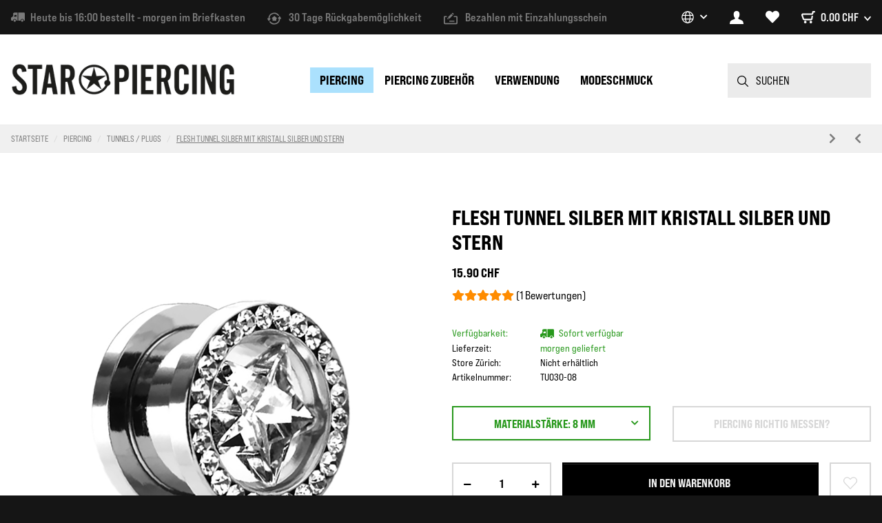

--- FILE ---
content_type: text/html; charset=utf-8
request_url: https://www.star-piercing.ch/Flesh-Tunnel-silber-mit-Kristall-silber-und-Stern-Chirurgenstahl-316L-8mm
body_size: 57346
content:
<!DOCTYPE html>
<html lang="de" itemscope itemtype="https://schema.org/ItemPage">
    
    <head>
<!-- The initial config of Consent Mode -->
<script type="text/javascript">
        window.dataLayer = window.dataLayer || [];
        function gtag() {dataLayer.push(arguments);}
        gtag('consent', 'default', {
            ad_storage: 'denied',
            ad_user_data: 'denied',
            ad_personalization: 'denied',
            analytics_storage: 'denied',
            functionality_storage: 'denied',
            personalization_storage: 'denied',
            security_storage: 'denied',
            wait_for_update: 2000});
        </script><!-- Google Tag Manager -->
<script id="ws_gt_gtm">(function(w,d,s,l,i){w[l]=w[l]||[];w[l].push({'gtm.start':new Date().getTime(),event:'gtm.js'});var f=d.getElementsByTagName(s)[0],j=d.createElement(s),dl=l!='dataLayer'?'&l='+l:'';j.async=true;j.src='https://www.googletagmanager.com/gtm.js?id='+i+dl;f.parentNode.insertBefore(j,f);})(window,document,'script','dataLayer','GTM-TDZD2HS');</script>
<!-- End Google Tag Manager -->
<!-- WS Google Tracking -->
<script async src="https://www.googletagmanager.com/gtag/js"></script><script id="ws_gt_globalSiteTag" type="application/javascript">
window.dataLayer = window.dataLayer || [];
function gtag() {dataLayer.push(arguments);}
gtag('js', new Date());
gtag('set', {'language': 'de'});</script>

<!-- END WS Google Tracking --><meta name="google-site-verification" content="6EDhwMZTVpCfvxzEoIfPpyDaISRZUxtVATR1luS4SkQ">
        
            <meta http-equiv="content-type" content="text/html; charset=utf-8">
            <meta name="description" itemprop="description" content="[Chirurgenstahl 316L]">
                        <meta name="viewport" content="width=device-width, initial-scale=1.0">
            <meta http-equiv="X-UA-Compatible" content="IE=edge">
                        <meta name="robots" content="index, follow max-image-preview:large">

            <meta itemprop="url" content="https://www.star-piercing.ch/Flesh-Tunnel-silber-mit-Kristall-silber-und-Stern-Chirurgenstahl-316L">
            <meta property="og:type" content="website">
            <meta property="og:site_name" content="Flesh Tunnel silber mit Kristall silber und Stern, 15.90 CHF">
            <meta property="og:title" content="Flesh Tunnel silber mit Kristall silber und Stern, 15.90 CHF">
            <meta property="og:description" content="[Chirurgenstahl 316L]">
            <meta property="og:url" content="https://www.star-piercing.ch/Flesh-Tunnel-silber-mit-Kristall-silber-und-Stern-Chirurgenstahl-316L">

                                    
                            <meta itemprop="image" content="https://www.star-piercing.ch/media/image/product/6772/lg/flesh-tunnel-silber-mit-kristall-silber-und-stern-chirurgenstahl-316l-8mm.jpg">
                <meta property="og:image" content="https://www.star-piercing.ch/media/image/product/6772/lg/flesh-tunnel-silber-mit-kristall-silber-und-stern-chirurgenstahl-316l-8mm.jpg">
                <meta property="og:image:width" content="1024">
                <meta property="og:image:height" content="1024">
                    

        <title itemprop="name">Flesh Tunnel silber mit Kristall silber und Stern, 15.90 CHF</title>
                    <script type="application/ld+json">
  {
    "@context": "https://schema.org",
    "@type": "OnlineStore",
    "url": "https://www.star-piercing.ch",
    "logo": "https://www.star-piercing.ch/bilder/intern/shoplogo/star_piercing_logo_schwarz.jpg",
    "name": "Star Piercing",
    "email": "info@star-piercing.ch",
    "address": {
      "@type": "PostalAddress",
      "streetAddress": "Unterstadt 3",
      "addressLocality": "Sursee",
      "addressRegion": "Luzern",
      "addressCountry": "CH",
      "postalCode": "6210"
    },
    "hasMerchantReturnPolicy": {
      "@type": "MerchantReturnPolicy",
      "applicableCountry": ["CH", "LI"],
      "returnPolicyCountry": "CH",
      "returnPolicyCategory": "https://schema.org/MerchantReturnFiniteReturnWindow",
      "merchantReturnDays": 30,
      "returnMethod": "https://schema.org/ReturnByMail",
      "refundType": "https://schema.org/FullRefund",
      "returnFees": "https://schema.org/ReturnShippingFees",
      "returnShippingFeesAmount": {
        "@type": "MonetaryAmount",
        "currency": "CHF",
        "value": 1.20
      }
    }
  }
</script>                    
                
                              <link rel="canonical" href="https://www.star-piercing.ch/Flesh-Tunnel-silber-mit-Kristall-silber-und-Stern-Chirurgenstahl-316L">
                  
        

                            
        <link rel="manifest" href="https://www.star-piercing.ch/site.webmanifest">
        <link rel="mask-icon" href="https://www.star-piercing.ch/safari-pinned-tab.svg" color="#abe1fd">
        <link rel="icon" href="https://www.star-piercing.ch/favicon.ico">
        <meta name="apple-mobile-web-app-title" content="Star Piercing">
        <meta name="application-name" content="Star Piercing">
        <meta name="msapplication-TileColor" content="#abe1fd">
        <meta name="msapplication-config" content="/browserconfig.xml">

        <link rel="apple-touch-icon" sizes="180x180" href="https://www.star-piercing.ch/apple-touch-icon.png">
        <link rel="icon" type="image/png" sizes="32x32" href="https://www.star-piercing.ch/favicon-32x32.png">
        <link rel="icon" type="image/png" sizes="16x16" href="https://www.star-piercing.ch/favicon-16x16.png">
        <link rel="icon" sizes="any" type="image/svg+xml" href="https://www.star-piercing.ch/favicon.svg">
        <link rel="icon" sizes="any" href="https://www.star-piercing.ch/favicon.png">
        <link rel="manifest" href="https://www.star-piercing.ch/site.webmanifest">
        <link rel="mask-icon" href="https://www.star-piercing.ch/safari-pinned-tab.svg" color="#000000">

        <meta name="msapplication-TileColor" content="#abe1fd">
        <meta name="theme-color" content="#abe1fd">
        <meta name="apple-mobile-web-app-title" content="Star Piercing">
        <meta name="application-name" content="Star Piercing">

        
                                                                            <style id="criticalCSS">
                :root{--blue: #007bff;--indigo: #6610f2;--purple: #6f42c1;--pink: #e83e8c;--red: #dc3545;--orange: #fd7e14;--yellow: #ffc107;--green: #28a745;--teal: #20c997;--cyan: #17a2b8;--white: #ffffff;--gray: #d7d7d7;--gray-dark: #343a40;--primary: #abe1fd;--secondary: #000;--success: #27981b;--info: #000;--warning: #fae146;--danger: #b90000;--light: #f0f0f0;--dark: #000;--gray: #d7d7d7;--gray-light: #f0f0f0;--gray-medium: #ebebeb;--gray-dark: #9b9b9b;--gray-darker: #000;--breakpoint-xs: 0;--breakpoint-sm: 576px;--breakpoint-md: 768px;--breakpoint-lg: 992px;--breakpoint-xl: 1200px;--font-family-sans-serif: "BebasNeuePro-ExpRg", sans-serif;--font-family-monospace: SFMono-Regular, Menlo, Monaco, Consolas, "Liberation Mono", "Courier New", monospace}*,*::before,*::after{box-sizing:border-box}html{font-family:sans-serif;line-height:1.15;-webkit-text-size-adjust:100%;-webkit-tap-highlight-color:rgba(0,0,0,0)}article,aside,figcaption,figure,footer,header,hgroup,main,nav,section{display:block}body{margin:0;font-family:"BebasNeuePro-ExpRg",sans-serif;font-size:0.875rem;font-weight:400;line-height:1.5;color:#000;text-align:left;background-color:#fff}[tabindex="-1"]:focus:not(:focus-visible){outline:0 !important}hr{box-sizing:content-box;height:0;overflow:visible}h1,h2,h3,h4,h5,h6{margin-top:0;margin-bottom:1rem}p{margin-top:0;margin-bottom:1rem}abbr[title],abbr[data-original-title]{text-decoration:underline;text-decoration:underline dotted;cursor:help;border-bottom:0;text-decoration-skip-ink:none}address{margin-bottom:1rem;font-style:normal;line-height:inherit}ol,ul,dl{margin-top:0;margin-bottom:1rem}ol ol,ul ul,ol ul,ul ol{margin-bottom:0}dt{font-weight:400}dd{margin-bottom:.5rem;margin-left:0}blockquote{margin:0 0 1rem}b,strong{font-weight:bolder}small{font-size:80%}sub,sup{position:relative;font-size:75%;line-height:0;vertical-align:baseline}sub{bottom:-0.25em}sup{top:-0.5em}a{color:#000;text-decoration:none;background-color:rgba(0,0,0,0)}a:hover{color:#abe1fd;text-decoration:none}a:not([href]):not([class]){color:inherit;text-decoration:none}a:not([href]):not([class]):hover{color:inherit;text-decoration:none}pre,code,kbd,samp{font-family:SFMono-Regular,Menlo,Monaco,Consolas,"Liberation Mono","Courier New",monospace;font-size:1em}pre{margin-top:0;margin-bottom:1rem;overflow:auto;-ms-overflow-style:scrollbar}figure{margin:0 0 1rem}img{vertical-align:middle;border-style:none}svg{overflow:hidden;vertical-align:middle}table{border-collapse:collapse}caption{padding-top:.75rem;padding-bottom:.75rem;color:#7b7b7b;text-align:left;caption-side:bottom}th{text-align:inherit;text-align:-webkit-match-parent}label{display:inline-block;margin-bottom:.5rem}button{border-radius:0}button:focus:not(:focus-visible){outline:0}input,button,select,optgroup,textarea{margin:0;font-family:inherit;font-size:inherit;line-height:inherit}button,input{overflow:visible}button,select{text-transform:none}[role=button]{cursor:pointer}select{word-wrap:normal}button,[type=button],[type=reset],[type=submit]{-webkit-appearance:button}button:not(:disabled),[type=button]:not(:disabled),[type=reset]:not(:disabled),[type=submit]:not(:disabled){cursor:pointer}button::-moz-focus-inner,[type=button]::-moz-focus-inner,[type=reset]::-moz-focus-inner,[type=submit]::-moz-focus-inner{padding:0;border-style:none}input[type=radio],input[type=checkbox]{box-sizing:border-box;padding:0}textarea{overflow:auto;resize:vertical}fieldset{min-width:0;padding:0;margin:0;border:0}legend{display:block;width:100%;max-width:100%;padding:0;margin-bottom:.5rem;font-size:1.5rem;line-height:inherit;color:inherit;white-space:normal}progress{vertical-align:baseline}[type=number]::-webkit-inner-spin-button,[type=number]::-webkit-outer-spin-button{height:auto}[type=search]{outline-offset:-2px;-webkit-appearance:none}[type=search]::-webkit-search-decoration{-webkit-appearance:none}::-webkit-file-upload-button{font:inherit;-webkit-appearance:button}output{display:inline-block}summary{display:list-item;cursor:pointer}template{display:none}[hidden]{display:none !important}.img-fluid{max-width:100%;height:auto}.img-thumbnail{padding:.25rem;background-color:#fff;border:1px solid #dee2e6;border-radius:0;box-shadow:0 1px 2px rgba(0,0,0,.075);max-width:100%;height:auto}.figure{display:inline-block}.figure-img{margin-bottom:.5rem;line-height:1}.figure-caption{font-size:90%;color:#d7d7d7}code{font-size:87.5%;color:#e83e8c;word-wrap:break-word}a>code{color:inherit}kbd{padding:.2rem .4rem;font-size:87.5%;color:#fff;background-color:#212529;border-radius:0;box-shadow:inset 0 -0.1rem 0 rgba(0,0,0,.25)}kbd kbd{padding:0;font-size:100%;font-weight:400;box-shadow:none}pre{display:block;font-size:87.5%;color:#212529}pre code{font-size:inherit;color:inherit;word-break:normal}.pre-scrollable{max-height:340px;overflow-y:scroll}.container,.container-fluid,.container-xl,.container-lg,.container-md,.container-sm{width:100%;padding-right:1rem;padding-left:1rem;margin-right:auto;margin-left:auto}@media(min-width: 576px){.container-sm,.container{max-width:97vw}}@media(min-width: 768px){.container-md,.container-sm,.container{max-width:720px}}@media(min-width: 992px){.container-lg,.container-md,.container-sm,.container{max-width:960px}}@media(min-width: 1200px){.container-xl,.container-lg,.container-md,.container-sm,.container{max-width:1170px}}.row{display:flex;flex-wrap:wrap;margin-right:-1rem;margin-left:-1rem}.no-gutters{margin-right:0;margin-left:0}.no-gutters>.col,.no-gutters>[class*=col-]{padding-right:0;padding-left:0}.col-xl,.col-xl-auto,.col-xl-12,.col-xl-11,.col-xl-10,.col-xl-9,.col-xl-8,.col-xl-7,.col-xl-6,.col-xl-5,.col-xl-4,.col-xl-3,.col-xl-2,.col-xl-1,.col-lg,.col-lg-auto,.col-lg-12,.col-lg-11,.col-lg-10,.col-lg-9,.col-lg-8,.col-lg-7,.col-lg-6,.col-lg-5,.col-lg-4,.col-lg-3,.col-lg-2,.col-lg-1,.col-md,.col-md-auto,.col-md-12,.col-md-11,.col-md-10,.col-md-9,.col-md-8,.col-md-7,.col-md-6,.col-md-5,.col-md-4,.col-md-3,.col-md-2,.col-md-1,.col-sm,.col-sm-auto,.col-sm-12,.col-sm-11,.col-sm-10,.col-sm-9,.col-sm-8,.col-sm-7,.col-sm-6,.col-sm-5,.col-sm-4,.col-sm-3,.col-sm-2,.col-sm-1,.col,.col-auto,.col-12,.col-11,.col-10,.col-9,.col-8,.col-7,.col-6,.col-5,.col-4,.col-3,.col-2,.col-1{position:relative;width:100%;padding-right:1rem;padding-left:1rem}.col{flex-basis:0;flex-grow:1;max-width:100%}.row-cols-1>*{flex:0 0 100%;max-width:100%}.row-cols-2>*{flex:0 0 50%;max-width:50%}.row-cols-3>*{flex:0 0 33.3333333333%;max-width:33.3333333333%}.row-cols-4>*{flex:0 0 25%;max-width:25%}.row-cols-5>*{flex:0 0 20%;max-width:20%}.row-cols-6>*{flex:0 0 16.6666666667%;max-width:16.6666666667%}.col-auto{flex:0 0 auto;width:auto;max-width:100%}.col-1{flex:0 0 8.33333333%;max-width:8.33333333%}.col-2{flex:0 0 16.66666667%;max-width:16.66666667%}.col-3{flex:0 0 25%;max-width:25%}.col-4{flex:0 0 33.33333333%;max-width:33.33333333%}.col-5{flex:0 0 41.66666667%;max-width:41.66666667%}.col-6{flex:0 0 50%;max-width:50%}.col-7{flex:0 0 58.33333333%;max-width:58.33333333%}.col-8{flex:0 0 66.66666667%;max-width:66.66666667%}.col-9{flex:0 0 75%;max-width:75%}.col-10{flex:0 0 83.33333333%;max-width:83.33333333%}.col-11{flex:0 0 91.66666667%;max-width:91.66666667%}.col-12{flex:0 0 100%;max-width:100%}.order-first{order:-1}.order-last{order:13}.order-0{order:0}.order-1{order:1}.order-2{order:2}.order-3{order:3}.order-4{order:4}.order-5{order:5}.order-6{order:6}.order-7{order:7}.order-8{order:8}.order-9{order:9}.order-10{order:10}.order-11{order:11}.order-12{order:12}.offset-1{margin-left:8.33333333%}.offset-2{margin-left:16.66666667%}.offset-3{margin-left:25%}.offset-4{margin-left:33.33333333%}.offset-5{margin-left:41.66666667%}.offset-6{margin-left:50%}.offset-7{margin-left:58.33333333%}.offset-8{margin-left:66.66666667%}.offset-9{margin-left:75%}.offset-10{margin-left:83.33333333%}.offset-11{margin-left:91.66666667%}@media(min-width: 576px){.col-sm{flex-basis:0;flex-grow:1;max-width:100%}.row-cols-sm-1>*{flex:0 0 100%;max-width:100%}.row-cols-sm-2>*{flex:0 0 50%;max-width:50%}.row-cols-sm-3>*{flex:0 0 33.3333333333%;max-width:33.3333333333%}.row-cols-sm-4>*{flex:0 0 25%;max-width:25%}.row-cols-sm-5>*{flex:0 0 20%;max-width:20%}.row-cols-sm-6>*{flex:0 0 16.6666666667%;max-width:16.6666666667%}.col-sm-auto{flex:0 0 auto;width:auto;max-width:100%}.col-sm-1{flex:0 0 8.33333333%;max-width:8.33333333%}.col-sm-2{flex:0 0 16.66666667%;max-width:16.66666667%}.col-sm-3{flex:0 0 25%;max-width:25%}.col-sm-4{flex:0 0 33.33333333%;max-width:33.33333333%}.col-sm-5{flex:0 0 41.66666667%;max-width:41.66666667%}.col-sm-6{flex:0 0 50%;max-width:50%}.col-sm-7{flex:0 0 58.33333333%;max-width:58.33333333%}.col-sm-8{flex:0 0 66.66666667%;max-width:66.66666667%}.col-sm-9{flex:0 0 75%;max-width:75%}.col-sm-10{flex:0 0 83.33333333%;max-width:83.33333333%}.col-sm-11{flex:0 0 91.66666667%;max-width:91.66666667%}.col-sm-12{flex:0 0 100%;max-width:100%}.order-sm-first{order:-1}.order-sm-last{order:13}.order-sm-0{order:0}.order-sm-1{order:1}.order-sm-2{order:2}.order-sm-3{order:3}.order-sm-4{order:4}.order-sm-5{order:5}.order-sm-6{order:6}.order-sm-7{order:7}.order-sm-8{order:8}.order-sm-9{order:9}.order-sm-10{order:10}.order-sm-11{order:11}.order-sm-12{order:12}.offset-sm-0{margin-left:0}.offset-sm-1{margin-left:8.33333333%}.offset-sm-2{margin-left:16.66666667%}.offset-sm-3{margin-left:25%}.offset-sm-4{margin-left:33.33333333%}.offset-sm-5{margin-left:41.66666667%}.offset-sm-6{margin-left:50%}.offset-sm-7{margin-left:58.33333333%}.offset-sm-8{margin-left:66.66666667%}.offset-sm-9{margin-left:75%}.offset-sm-10{margin-left:83.33333333%}.offset-sm-11{margin-left:91.66666667%}}@media(min-width: 768px){.col-md{flex-basis:0;flex-grow:1;max-width:100%}.row-cols-md-1>*{flex:0 0 100%;max-width:100%}.row-cols-md-2>*{flex:0 0 50%;max-width:50%}.row-cols-md-3>*{flex:0 0 33.3333333333%;max-width:33.3333333333%}.row-cols-md-4>*{flex:0 0 25%;max-width:25%}.row-cols-md-5>*{flex:0 0 20%;max-width:20%}.row-cols-md-6>*{flex:0 0 16.6666666667%;max-width:16.6666666667%}.col-md-auto{flex:0 0 auto;width:auto;max-width:100%}.col-md-1{flex:0 0 8.33333333%;max-width:8.33333333%}.col-md-2{flex:0 0 16.66666667%;max-width:16.66666667%}.col-md-3{flex:0 0 25%;max-width:25%}.col-md-4{flex:0 0 33.33333333%;max-width:33.33333333%}.col-md-5{flex:0 0 41.66666667%;max-width:41.66666667%}.col-md-6{flex:0 0 50%;max-width:50%}.col-md-7{flex:0 0 58.33333333%;max-width:58.33333333%}.col-md-8{flex:0 0 66.66666667%;max-width:66.66666667%}.col-md-9{flex:0 0 75%;max-width:75%}.col-md-10{flex:0 0 83.33333333%;max-width:83.33333333%}.col-md-11{flex:0 0 91.66666667%;max-width:91.66666667%}.col-md-12{flex:0 0 100%;max-width:100%}.order-md-first{order:-1}.order-md-last{order:13}.order-md-0{order:0}.order-md-1{order:1}.order-md-2{order:2}.order-md-3{order:3}.order-md-4{order:4}.order-md-5{order:5}.order-md-6{order:6}.order-md-7{order:7}.order-md-8{order:8}.order-md-9{order:9}.order-md-10{order:10}.order-md-11{order:11}.order-md-12{order:12}.offset-md-0{margin-left:0}.offset-md-1{margin-left:8.33333333%}.offset-md-2{margin-left:16.66666667%}.offset-md-3{margin-left:25%}.offset-md-4{margin-left:33.33333333%}.offset-md-5{margin-left:41.66666667%}.offset-md-6{margin-left:50%}.offset-md-7{margin-left:58.33333333%}.offset-md-8{margin-left:66.66666667%}.offset-md-9{margin-left:75%}.offset-md-10{margin-left:83.33333333%}.offset-md-11{margin-left:91.66666667%}}@media(min-width: 992px){.col-lg{flex-basis:0;flex-grow:1;max-width:100%}.row-cols-lg-1>*{flex:0 0 100%;max-width:100%}.row-cols-lg-2>*{flex:0 0 50%;max-width:50%}.row-cols-lg-3>*{flex:0 0 33.3333333333%;max-width:33.3333333333%}.row-cols-lg-4>*{flex:0 0 25%;max-width:25%}.row-cols-lg-5>*{flex:0 0 20%;max-width:20%}.row-cols-lg-6>*{flex:0 0 16.6666666667%;max-width:16.6666666667%}.col-lg-auto{flex:0 0 auto;width:auto;max-width:100%}.col-lg-1{flex:0 0 8.33333333%;max-width:8.33333333%}.col-lg-2{flex:0 0 16.66666667%;max-width:16.66666667%}.col-lg-3{flex:0 0 25%;max-width:25%}.col-lg-4{flex:0 0 33.33333333%;max-width:33.33333333%}.col-lg-5{flex:0 0 41.66666667%;max-width:41.66666667%}.col-lg-6{flex:0 0 50%;max-width:50%}.col-lg-7{flex:0 0 58.33333333%;max-width:58.33333333%}.col-lg-8{flex:0 0 66.66666667%;max-width:66.66666667%}.col-lg-9{flex:0 0 75%;max-width:75%}.col-lg-10{flex:0 0 83.33333333%;max-width:83.33333333%}.col-lg-11{flex:0 0 91.66666667%;max-width:91.66666667%}.col-lg-12{flex:0 0 100%;max-width:100%}.order-lg-first{order:-1}.order-lg-last{order:13}.order-lg-0{order:0}.order-lg-1{order:1}.order-lg-2{order:2}.order-lg-3{order:3}.order-lg-4{order:4}.order-lg-5{order:5}.order-lg-6{order:6}.order-lg-7{order:7}.order-lg-8{order:8}.order-lg-9{order:9}.order-lg-10{order:10}.order-lg-11{order:11}.order-lg-12{order:12}.offset-lg-0{margin-left:0}.offset-lg-1{margin-left:8.33333333%}.offset-lg-2{margin-left:16.66666667%}.offset-lg-3{margin-left:25%}.offset-lg-4{margin-left:33.33333333%}.offset-lg-5{margin-left:41.66666667%}.offset-lg-6{margin-left:50%}.offset-lg-7{margin-left:58.33333333%}.offset-lg-8{margin-left:66.66666667%}.offset-lg-9{margin-left:75%}.offset-lg-10{margin-left:83.33333333%}.offset-lg-11{margin-left:91.66666667%}}@media(min-width: 1200px){.col-xl{flex-basis:0;flex-grow:1;max-width:100%}.row-cols-xl-1>*{flex:0 0 100%;max-width:100%}.row-cols-xl-2>*{flex:0 0 50%;max-width:50%}.row-cols-xl-3>*{flex:0 0 33.3333333333%;max-width:33.3333333333%}.row-cols-xl-4>*{flex:0 0 25%;max-width:25%}.row-cols-xl-5>*{flex:0 0 20%;max-width:20%}.row-cols-xl-6>*{flex:0 0 16.6666666667%;max-width:16.6666666667%}.col-xl-auto{flex:0 0 auto;width:auto;max-width:100%}.col-xl-1{flex:0 0 8.33333333%;max-width:8.33333333%}.col-xl-2{flex:0 0 16.66666667%;max-width:16.66666667%}.col-xl-3{flex:0 0 25%;max-width:25%}.col-xl-4{flex:0 0 33.33333333%;max-width:33.33333333%}.col-xl-5{flex:0 0 41.66666667%;max-width:41.66666667%}.col-xl-6{flex:0 0 50%;max-width:50%}.col-xl-7{flex:0 0 58.33333333%;max-width:58.33333333%}.col-xl-8{flex:0 0 66.66666667%;max-width:66.66666667%}.col-xl-9{flex:0 0 75%;max-width:75%}.col-xl-10{flex:0 0 83.33333333%;max-width:83.33333333%}.col-xl-11{flex:0 0 91.66666667%;max-width:91.66666667%}.col-xl-12{flex:0 0 100%;max-width:100%}.order-xl-first{order:-1}.order-xl-last{order:13}.order-xl-0{order:0}.order-xl-1{order:1}.order-xl-2{order:2}.order-xl-3{order:3}.order-xl-4{order:4}.order-xl-5{order:5}.order-xl-6{order:6}.order-xl-7{order:7}.order-xl-8{order:8}.order-xl-9{order:9}.order-xl-10{order:10}.order-xl-11{order:11}.order-xl-12{order:12}.offset-xl-0{margin-left:0}.offset-xl-1{margin-left:8.33333333%}.offset-xl-2{margin-left:16.66666667%}.offset-xl-3{margin-left:25%}.offset-xl-4{margin-left:33.33333333%}.offset-xl-5{margin-left:41.66666667%}.offset-xl-6{margin-left:50%}.offset-xl-7{margin-left:58.33333333%}.offset-xl-8{margin-left:66.66666667%}.offset-xl-9{margin-left:75%}.offset-xl-10{margin-left:83.33333333%}.offset-xl-11{margin-left:91.66666667%}}.nav{display:flex;flex-wrap:wrap;padding-left:0;margin-bottom:0;list-style:none}.nav-link{display:block;padding:.5rem 1rem}.nav-link:hover,.nav-link:focus{text-decoration:none}.nav-link.disabled{color:#d7d7d7;pointer-events:none;cursor:default}.nav-tabs{border-bottom:1px solid #dee2e6}.nav-tabs .nav-link{margin-bottom:-1px;background-color:rgba(0,0,0,0);border:1px solid rgba(0,0,0,0);border-top-left-radius:0;border-top-right-radius:0}.nav-tabs .nav-link:hover,.nav-tabs .nav-link:focus{isolation:isolate;border-color:rgba(0,0,0,0)}.nav-tabs .nav-link.disabled{color:#d7d7d7;background-color:rgba(0,0,0,0);border-color:rgba(0,0,0,0)}.nav-tabs .nav-link.active,.nav-tabs .nav-item.show .nav-link{color:#000;background-color:rgba(0,0,0,0);border-color:#abe1fd}.nav-tabs .dropdown-menu{margin-top:-1px;border-top-left-radius:0;border-top-right-radius:0}.nav-pills .nav-link{background:none;border:0;border-radius:0}.nav-pills .nav-link.active,.nav-pills .show>.nav-link{color:#fff;background-color:#abe1fd}.nav-fill>.nav-link,.nav-fill .nav-item{flex:1 1 auto;text-align:center}.nav-justified>.nav-link,.nav-justified .nav-item{flex-basis:0;flex-grow:1;text-align:center}.tab-content>.tab-pane{display:none}.tab-content>.active{display:block}.navbar{position:relative;display:flex;flex-wrap:wrap;align-items:center;justify-content:space-between;padding:.4rem 1rem}.navbar .container,.navbar .container-fluid,.navbar .container-sm,.navbar .container-md,.navbar .container-lg,.navbar .container-xl{display:flex;flex-wrap:wrap;align-items:center;justify-content:space-between}.navbar-brand{display:inline-block;padding-top:.40625rem;padding-bottom:.40625rem;margin-right:1rem;font-size:1rem;line-height:inherit;white-space:nowrap}.navbar-brand:hover,.navbar-brand:focus{text-decoration:none}.navbar-nav{display:flex;flex-direction:column;padding-left:0;margin-bottom:0;list-style:none}.navbar-nav .nav-link{padding-right:0;padding-left:0}.navbar-nav .dropdown-menu{position:static;float:none}.navbar-text{display:inline-block;padding-top:.5rem;padding-bottom:.5rem}.navbar-collapse{flex-basis:100%;flex-grow:1;align-items:center}.navbar-toggler{padding:.25rem .75rem;font-size:1rem;line-height:1;background-color:rgba(0,0,0,0);border:1px solid rgba(0,0,0,0);border-radius:0}.navbar-toggler:hover,.navbar-toggler:focus{text-decoration:none}.navbar-toggler-icon{display:inline-block;width:1.5em;height:1.5em;vertical-align:middle;content:"";background:50%/100% 100% no-repeat}.navbar-nav-scroll{max-height:75vh;overflow-y:auto}@media(max-width: 575.98px){.navbar-expand-sm>.container,.navbar-expand-sm>.container-fluid,.navbar-expand-sm>.container-sm,.navbar-expand-sm>.container-md,.navbar-expand-sm>.container-lg,.navbar-expand-sm>.container-xl{padding-right:0;padding-left:0}}@media(min-width: 576px){.navbar-expand-sm{flex-flow:row nowrap;justify-content:flex-start}.navbar-expand-sm .navbar-nav{flex-direction:row}.navbar-expand-sm .navbar-nav .dropdown-menu{position:absolute}.navbar-expand-sm .navbar-nav .nav-link{padding-right:1.5rem;padding-left:1.5rem}.navbar-expand-sm>.container,.navbar-expand-sm>.container-fluid,.navbar-expand-sm>.container-sm,.navbar-expand-sm>.container-md,.navbar-expand-sm>.container-lg,.navbar-expand-sm>.container-xl{flex-wrap:nowrap}.navbar-expand-sm .navbar-nav-scroll{overflow:visible}.navbar-expand-sm .navbar-collapse{display:flex !important;flex-basis:auto}.navbar-expand-sm .navbar-toggler{display:none}}@media(max-width: 767.98px){.navbar-expand-md>.container,.navbar-expand-md>.container-fluid,.navbar-expand-md>.container-sm,.navbar-expand-md>.container-md,.navbar-expand-md>.container-lg,.navbar-expand-md>.container-xl{padding-right:0;padding-left:0}}@media(min-width: 768px){.navbar-expand-md{flex-flow:row nowrap;justify-content:flex-start}.navbar-expand-md .navbar-nav{flex-direction:row}.navbar-expand-md .navbar-nav .dropdown-menu{position:absolute}.navbar-expand-md .navbar-nav .nav-link{padding-right:1.5rem;padding-left:1.5rem}.navbar-expand-md>.container,.navbar-expand-md>.container-fluid,.navbar-expand-md>.container-sm,.navbar-expand-md>.container-md,.navbar-expand-md>.container-lg,.navbar-expand-md>.container-xl{flex-wrap:nowrap}.navbar-expand-md .navbar-nav-scroll{overflow:visible}.navbar-expand-md .navbar-collapse{display:flex !important;flex-basis:auto}.navbar-expand-md .navbar-toggler{display:none}}@media(max-width: 991.98px){.navbar-expand-lg>.container,.navbar-expand-lg>.container-fluid,.navbar-expand-lg>.container-sm,.navbar-expand-lg>.container-md,.navbar-expand-lg>.container-lg,.navbar-expand-lg>.container-xl{padding-right:0;padding-left:0}}@media(min-width: 992px){.navbar-expand-lg{flex-flow:row nowrap;justify-content:flex-start}.navbar-expand-lg .navbar-nav{flex-direction:row}.navbar-expand-lg .navbar-nav .dropdown-menu{position:absolute}.navbar-expand-lg .navbar-nav .nav-link{padding-right:1.5rem;padding-left:1.5rem}.navbar-expand-lg>.container,.navbar-expand-lg>.container-fluid,.navbar-expand-lg>.container-sm,.navbar-expand-lg>.container-md,.navbar-expand-lg>.container-lg,.navbar-expand-lg>.container-xl{flex-wrap:nowrap}.navbar-expand-lg .navbar-nav-scroll{overflow:visible}.navbar-expand-lg .navbar-collapse{display:flex !important;flex-basis:auto}.navbar-expand-lg .navbar-toggler{display:none}}@media(max-width: 1199.98px){.navbar-expand-xl>.container,.navbar-expand-xl>.container-fluid,.navbar-expand-xl>.container-sm,.navbar-expand-xl>.container-md,.navbar-expand-xl>.container-lg,.navbar-expand-xl>.container-xl{padding-right:0;padding-left:0}}@media(min-width: 1200px){.navbar-expand-xl{flex-flow:row nowrap;justify-content:flex-start}.navbar-expand-xl .navbar-nav{flex-direction:row}.navbar-expand-xl .navbar-nav .dropdown-menu{position:absolute}.navbar-expand-xl .navbar-nav .nav-link{padding-right:1.5rem;padding-left:1.5rem}.navbar-expand-xl>.container,.navbar-expand-xl>.container-fluid,.navbar-expand-xl>.container-sm,.navbar-expand-xl>.container-md,.navbar-expand-xl>.container-lg,.navbar-expand-xl>.container-xl{flex-wrap:nowrap}.navbar-expand-xl .navbar-nav-scroll{overflow:visible}.navbar-expand-xl .navbar-collapse{display:flex !important;flex-basis:auto}.navbar-expand-xl .navbar-toggler{display:none}}.navbar-expand{flex-flow:row nowrap;justify-content:flex-start}.navbar-expand>.container,.navbar-expand>.container-fluid,.navbar-expand>.container-sm,.navbar-expand>.container-md,.navbar-expand>.container-lg,.navbar-expand>.container-xl{padding-right:0;padding-left:0}.navbar-expand .navbar-nav{flex-direction:row}.navbar-expand .navbar-nav .dropdown-menu{position:absolute}.navbar-expand .navbar-nav .nav-link{padding-right:1.5rem;padding-left:1.5rem}.navbar-expand>.container,.navbar-expand>.container-fluid,.navbar-expand>.container-sm,.navbar-expand>.container-md,.navbar-expand>.container-lg,.navbar-expand>.container-xl{flex-wrap:nowrap}.navbar-expand .navbar-nav-scroll{overflow:visible}.navbar-expand .navbar-collapse{display:flex !important;flex-basis:auto}.navbar-expand .navbar-toggler{display:none}.navbar-light .navbar-brand{color:rgba(0,0,0,.9)}.navbar-light .navbar-brand:hover,.navbar-light .navbar-brand:focus{color:rgba(0,0,0,.9)}.navbar-light .navbar-nav .nav-link{color:#000}.navbar-light .navbar-nav .nav-link:hover,.navbar-light .navbar-nav .nav-link:focus{color:#abe1fd}.navbar-light .navbar-nav .nav-link.disabled{color:rgba(0,0,0,.3)}.navbar-light .navbar-nav .show>.nav-link,.navbar-light .navbar-nav .active>.nav-link,.navbar-light .navbar-nav .nav-link.show,.navbar-light .navbar-nav .nav-link.active{color:rgba(0,0,0,.9)}.navbar-light .navbar-toggler{color:#000;border-color:rgba(0,0,0,.1)}.navbar-light .navbar-toggler-icon{background-image:url("data:image/svg+xml,%3csvg xmlns='http://www.w3.org/2000/svg' width='30' height='30' viewBox='0 0 30 30'%3e%3cpath stroke='%23000' stroke-linecap='round' stroke-miterlimit='10' stroke-width='2' d='M4 7h22M4 15h22M4 23h22'/%3e%3c/svg%3e")}.navbar-light .navbar-text{color:#000}.navbar-light .navbar-text a{color:rgba(0,0,0,.9)}.navbar-light .navbar-text a:hover,.navbar-light .navbar-text a:focus{color:rgba(0,0,0,.9)}.navbar-dark .navbar-brand{color:#fff}.navbar-dark .navbar-brand:hover,.navbar-dark .navbar-brand:focus{color:#fff}.navbar-dark .navbar-nav .nav-link{color:hsla(0,0%,100%,.5)}.navbar-dark .navbar-nav .nav-link:hover,.navbar-dark .navbar-nav .nav-link:focus{color:hsla(0,0%,100%,.75)}.navbar-dark .navbar-nav .nav-link.disabled{color:hsla(0,0%,100%,.25)}.navbar-dark .navbar-nav .show>.nav-link,.navbar-dark .navbar-nav .active>.nav-link,.navbar-dark .navbar-nav .nav-link.show,.navbar-dark .navbar-nav .nav-link.active{color:#fff}.navbar-dark .navbar-toggler{color:hsla(0,0%,100%,.5);border-color:hsla(0,0%,100%,.1)}.navbar-dark .navbar-toggler-icon{background-image:url("data:image/svg+xml,%3csvg xmlns='http://www.w3.org/2000/svg' width='30' height='30' viewBox='0 0 30 30'%3e%3cpath stroke='rgba%28255, 255, 255, 0.5%29' stroke-linecap='round' stroke-miterlimit='10' stroke-width='2' d='M4 7h22M4 15h22M4 23h22'/%3e%3c/svg%3e")}.navbar-dark .navbar-text{color:hsla(0,0%,100%,.5)}.navbar-dark .navbar-text a{color:#fff}.navbar-dark .navbar-text a:hover,.navbar-dark .navbar-text a:focus{color:#fff}.pagination-sm .page-item.active .page-link::after,.pagination-sm .page-item.active .page-text::after{left:.375rem;right:.375rem}.pagination-lg .page-item.active .page-link::after,.pagination-lg .page-item.active .page-text::after{left:1.125rem;right:1.125rem}.page-item{position:relative}.page-item.active{font-weight:400}.page-item.active .page-link::after,.page-item.active .page-text::after{content:"";position:absolute;left:.5625rem;bottom:0;right:.5625rem;border-bottom:4px solid #abe1fd}@media(min-width: 768px){.dropdown-item.page-item{background-color:rgba(0,0,0,0)}}.page-link,.page-text{text-decoration:none}.pagination{margin-bottom:0;justify-content:space-between;align-items:center}@media(min-width: 768px){.pagination{justify-content:normal}.pagination .dropdown>.btn{display:none}.pagination .dropdown-menu{position:static !important;transform:none !important;display:flex;margin:0;padding:0;border:0;min-width:auto}.pagination .dropdown-item{width:auto;display:inline-block;padding:0}.pagination .dropdown-item.active{background-color:rgba(0,0,0,0);color:#000}.pagination .dropdown-item:hover{background-color:rgba(0,0,0,0)}.pagination .pagination-site{display:none}}@media(max-width: 767.98px){.pagination .dropdown-item{padding:0}.pagination .dropdown-item.active .page-link,.pagination .dropdown-item.active .page-text,.pagination .dropdown-item:active .page-link,.pagination .dropdown-item:active .page-text{color:#000}}.productlist-page-nav{align-items:center}.productlist-page-nav .pagination{margin:0}.productlist-page-nav .displayoptions{margin-bottom:1rem}@media(min-width: 768px){.productlist-page-nav .displayoptions{margin-bottom:0}}.productlist-page-nav .displayoptions .btn-group+.btn-group+.btn-group{margin-left:.5rem}.productlist-page-nav .result-option-wrapper{margin-right:.5rem}.productlist-page-nav .productlist-item-info{margin-bottom:.5rem;margin-left:auto;margin-right:auto;display:flex}@media(min-width: 768px){.productlist-page-nav .productlist-item-info{margin-right:0;margin-bottom:0}.productlist-page-nav .productlist-item-info.productlist-item-border{border-right:1px solid #ebebeb;padding-right:1rem}}.productlist-page-nav.productlist-page-nav-header-m{margin-top:3rem}@media(min-width: 768px){.productlist-page-nav.productlist-page-nav-header-m{margin-top:2rem}.productlist-page-nav.productlist-page-nav-header-m>.col{margin-top:1rem}}.productlist-page-nav-bottom{margin-bottom:2rem}.pagination-wrapper{margin-bottom:1rem;align-items:center;border-top:1px solid #f0f0f0;border-bottom:1px solid #f0f0f0;padding-top:.5rem;padding-bottom:.5rem}.pagination-wrapper .pagination-entries{font-weight:400;margin-bottom:1rem}@media(min-width: 768px){.pagination-wrapper .pagination-entries{margin-bottom:0}}.pagination-wrapper .pagination-selects{margin-left:auto;margin-top:1rem}@media(min-width: 768px){.pagination-wrapper .pagination-selects{margin-left:0;margin-top:0}}.pagination-wrapper .pagination-selects .pagination-selects-entries{margin-bottom:1rem}@media(min-width: 768px){.pagination-wrapper .pagination-selects .pagination-selects-entries{margin-right:1rem;margin-bottom:0}}.pagination-no-wrapper{border:0;padding-top:0;padding-bottom:0}.d-none{display:none !important}.d-inline{display:inline !important}.d-inline-block{display:inline-block !important}.d-block{display:block !important}.d-table{display:table !important}.d-table-row{display:table-row !important}.d-table-cell{display:table-cell !important}.d-flex{display:flex !important}.d-inline-flex{display:inline-flex !important}@media(min-width: 576px){.d-sm-none{display:none !important}.d-sm-inline{display:inline !important}.d-sm-inline-block{display:inline-block !important}.d-sm-block{display:block !important}.d-sm-table{display:table !important}.d-sm-table-row{display:table-row !important}.d-sm-table-cell{display:table-cell !important}.d-sm-flex{display:flex !important}.d-sm-inline-flex{display:inline-flex !important}}@media(min-width: 768px){.d-md-none{display:none !important}.d-md-inline{display:inline !important}.d-md-inline-block{display:inline-block !important}.d-md-block{display:block !important}.d-md-table{display:table !important}.d-md-table-row{display:table-row !important}.d-md-table-cell{display:table-cell !important}.d-md-flex{display:flex !important}.d-md-inline-flex{display:inline-flex !important}}@media(min-width: 992px){.d-lg-none{display:none !important}.d-lg-inline{display:inline !important}.d-lg-inline-block{display:inline-block !important}.d-lg-block{display:block !important}.d-lg-table{display:table !important}.d-lg-table-row{display:table-row !important}.d-lg-table-cell{display:table-cell !important}.d-lg-flex{display:flex !important}.d-lg-inline-flex{display:inline-flex !important}}@media(min-width: 1200px){.d-xl-none{display:none !important}.d-xl-inline{display:inline !important}.d-xl-inline-block{display:inline-block !important}.d-xl-block{display:block !important}.d-xl-table{display:table !important}.d-xl-table-row{display:table-row !important}.d-xl-table-cell{display:table-cell !important}.d-xl-flex{display:flex !important}.d-xl-inline-flex{display:inline-flex !important}}@media print{.d-print-none{display:none !important}.d-print-inline{display:inline !important}.d-print-inline-block{display:inline-block !important}.d-print-block{display:block !important}.d-print-table{display:table !important}.d-print-table-row{display:table-row !important}.d-print-table-cell{display:table-cell !important}.d-print-flex{display:flex !important}.d-print-inline-flex{display:inline-flex !important}}.flex-row{flex-direction:row !important}.flex-column{flex-direction:column !important}.flex-row-reverse{flex-direction:row-reverse !important}.flex-column-reverse{flex-direction:column-reverse !important}.flex-wrap{flex-wrap:wrap !important}.flex-nowrap{flex-wrap:nowrap !important}.flex-wrap-reverse{flex-wrap:wrap-reverse !important}.flex-fill{flex:1 1 auto !important}.flex-grow-0{flex-grow:0 !important}.flex-grow-1{flex-grow:1 !important}.flex-shrink-0{flex-shrink:0 !important}.flex-shrink-1{flex-shrink:1 !important}.justify-content-start{justify-content:flex-start !important}.justify-content-end{justify-content:flex-end !important}.justify-content-center{justify-content:center !important}.justify-content-between{justify-content:space-between !important}.justify-content-around{justify-content:space-around !important}.align-items-start{align-items:flex-start !important}.align-items-end{align-items:flex-end !important}.align-items-center{align-items:center !important}.align-items-baseline{align-items:baseline !important}.align-items-stretch{align-items:stretch !important}.align-content-start{align-content:flex-start !important}.align-content-end{align-content:flex-end !important}.align-content-center{align-content:center !important}.align-content-between{align-content:space-between !important}.align-content-around{align-content:space-around !important}.align-content-stretch{align-content:stretch !important}.align-self-auto{align-self:auto !important}.align-self-start{align-self:flex-start !important}.align-self-end{align-self:flex-end !important}.align-self-center{align-self:center !important}.align-self-baseline{align-self:baseline !important}.align-self-stretch{align-self:stretch !important}@media(min-width: 576px){.flex-sm-row{flex-direction:row !important}.flex-sm-column{flex-direction:column !important}.flex-sm-row-reverse{flex-direction:row-reverse !important}.flex-sm-column-reverse{flex-direction:column-reverse !important}.flex-sm-wrap{flex-wrap:wrap !important}.flex-sm-nowrap{flex-wrap:nowrap !important}.flex-sm-wrap-reverse{flex-wrap:wrap-reverse !important}.flex-sm-fill{flex:1 1 auto !important}.flex-sm-grow-0{flex-grow:0 !important}.flex-sm-grow-1{flex-grow:1 !important}.flex-sm-shrink-0{flex-shrink:0 !important}.flex-sm-shrink-1{flex-shrink:1 !important}.justify-content-sm-start{justify-content:flex-start !important}.justify-content-sm-end{justify-content:flex-end !important}.justify-content-sm-center{justify-content:center !important}.justify-content-sm-between{justify-content:space-between !important}.justify-content-sm-around{justify-content:space-around !important}.align-items-sm-start{align-items:flex-start !important}.align-items-sm-end{align-items:flex-end !important}.align-items-sm-center{align-items:center !important}.align-items-sm-baseline{align-items:baseline !important}.align-items-sm-stretch{align-items:stretch !important}.align-content-sm-start{align-content:flex-start !important}.align-content-sm-end{align-content:flex-end !important}.align-content-sm-center{align-content:center !important}.align-content-sm-between{align-content:space-between !important}.align-content-sm-around{align-content:space-around !important}.align-content-sm-stretch{align-content:stretch !important}.align-self-sm-auto{align-self:auto !important}.align-self-sm-start{align-self:flex-start !important}.align-self-sm-end{align-self:flex-end !important}.align-self-sm-center{align-self:center !important}.align-self-sm-baseline{align-self:baseline !important}.align-self-sm-stretch{align-self:stretch !important}}@media(min-width: 768px){.flex-md-row{flex-direction:row !important}.flex-md-column{flex-direction:column !important}.flex-md-row-reverse{flex-direction:row-reverse !important}.flex-md-column-reverse{flex-direction:column-reverse !important}.flex-md-wrap{flex-wrap:wrap !important}.flex-md-nowrap{flex-wrap:nowrap !important}.flex-md-wrap-reverse{flex-wrap:wrap-reverse !important}.flex-md-fill{flex:1 1 auto !important}.flex-md-grow-0{flex-grow:0 !important}.flex-md-grow-1{flex-grow:1 !important}.flex-md-shrink-0{flex-shrink:0 !important}.flex-md-shrink-1{flex-shrink:1 !important}.justify-content-md-start{justify-content:flex-start !important}.justify-content-md-end{justify-content:flex-end !important}.justify-content-md-center{justify-content:center !important}.justify-content-md-between{justify-content:space-between !important}.justify-content-md-around{justify-content:space-around !important}.align-items-md-start{align-items:flex-start !important}.align-items-md-end{align-items:flex-end !important}.align-items-md-center{align-items:center !important}.align-items-md-baseline{align-items:baseline !important}.align-items-md-stretch{align-items:stretch !important}.align-content-md-start{align-content:flex-start !important}.align-content-md-end{align-content:flex-end !important}.align-content-md-center{align-content:center !important}.align-content-md-between{align-content:space-between !important}.align-content-md-around{align-content:space-around !important}.align-content-md-stretch{align-content:stretch !important}.align-self-md-auto{align-self:auto !important}.align-self-md-start{align-self:flex-start !important}.align-self-md-end{align-self:flex-end !important}.align-self-md-center{align-self:center !important}.align-self-md-baseline{align-self:baseline !important}.align-self-md-stretch{align-self:stretch !important}}@media(min-width: 992px){.flex-lg-row{flex-direction:row !important}.flex-lg-column{flex-direction:column !important}.flex-lg-row-reverse{flex-direction:row-reverse !important}.flex-lg-column-reverse{flex-direction:column-reverse !important}.flex-lg-wrap{flex-wrap:wrap !important}.flex-lg-nowrap{flex-wrap:nowrap !important}.flex-lg-wrap-reverse{flex-wrap:wrap-reverse !important}.flex-lg-fill{flex:1 1 auto !important}.flex-lg-grow-0{flex-grow:0 !important}.flex-lg-grow-1{flex-grow:1 !important}.flex-lg-shrink-0{flex-shrink:0 !important}.flex-lg-shrink-1{flex-shrink:1 !important}.justify-content-lg-start{justify-content:flex-start !important}.justify-content-lg-end{justify-content:flex-end !important}.justify-content-lg-center{justify-content:center !important}.justify-content-lg-between{justify-content:space-between !important}.justify-content-lg-around{justify-content:space-around !important}.align-items-lg-start{align-items:flex-start !important}.align-items-lg-end{align-items:flex-end !important}.align-items-lg-center{align-items:center !important}.align-items-lg-baseline{align-items:baseline !important}.align-items-lg-stretch{align-items:stretch !important}.align-content-lg-start{align-content:flex-start !important}.align-content-lg-end{align-content:flex-end !important}.align-content-lg-center{align-content:center !important}.align-content-lg-between{align-content:space-between !important}.align-content-lg-around{align-content:space-around !important}.align-content-lg-stretch{align-content:stretch !important}.align-self-lg-auto{align-self:auto !important}.align-self-lg-start{align-self:flex-start !important}.align-self-lg-end{align-self:flex-end !important}.align-self-lg-center{align-self:center !important}.align-self-lg-baseline{align-self:baseline !important}.align-self-lg-stretch{align-self:stretch !important}}@media(min-width: 1200px){.flex-xl-row{flex-direction:row !important}.flex-xl-column{flex-direction:column !important}.flex-xl-row-reverse{flex-direction:row-reverse !important}.flex-xl-column-reverse{flex-direction:column-reverse !important}.flex-xl-wrap{flex-wrap:wrap !important}.flex-xl-nowrap{flex-wrap:nowrap !important}.flex-xl-wrap-reverse{flex-wrap:wrap-reverse !important}.flex-xl-fill{flex:1 1 auto !important}.flex-xl-grow-0{flex-grow:0 !important}.flex-xl-grow-1{flex-grow:1 !important}.flex-xl-shrink-0{flex-shrink:0 !important}.flex-xl-shrink-1{flex-shrink:1 !important}.justify-content-xl-start{justify-content:flex-start !important}.justify-content-xl-end{justify-content:flex-end !important}.justify-content-xl-center{justify-content:center !important}.justify-content-xl-between{justify-content:space-between !important}.justify-content-xl-around{justify-content:space-around !important}.align-items-xl-start{align-items:flex-start !important}.align-items-xl-end{align-items:flex-end !important}.align-items-xl-center{align-items:center !important}.align-items-xl-baseline{align-items:baseline !important}.align-items-xl-stretch{align-items:stretch !important}.align-content-xl-start{align-content:flex-start !important}.align-content-xl-end{align-content:flex-end !important}.align-content-xl-center{align-content:center !important}.align-content-xl-between{align-content:space-between !important}.align-content-xl-around{align-content:space-around !important}.align-content-xl-stretch{align-content:stretch !important}.align-self-xl-auto{align-self:auto !important}.align-self-xl-start{align-self:flex-start !important}.align-self-xl-end{align-self:flex-end !important}.align-self-xl-center{align-self:center !important}.align-self-xl-baseline{align-self:baseline !important}.align-self-xl-stretch{align-self:stretch !important}}.m-0{margin:0 !important}.mt-0,.my-0{margin-top:0 !important}.mr-0,.mx-0{margin-right:0 !important}.mb-0,.my-0{margin-bottom:0 !important}.ml-0,.mx-0{margin-left:0 !important}.m-1{margin:.25rem !important}.mt-1,.my-1{margin-top:.25rem !important}.mr-1,.mx-1{margin-right:.25rem !important}.mb-1,.my-1{margin-bottom:.25rem !important}.ml-1,.mx-1{margin-left:.25rem !important}.m-2{margin:.5rem !important}.mt-2,.my-2{margin-top:.5rem !important}.mr-2,.mx-2{margin-right:.5rem !important}.mb-2,.my-2{margin-bottom:.5rem !important}.ml-2,.mx-2{margin-left:.5rem !important}.m-3{margin:1rem !important}.mt-3,.my-3{margin-top:1rem !important}.mr-3,.mx-3{margin-right:1rem !important}.mb-3,.my-3{margin-bottom:1rem !important}.ml-3,.mx-3{margin-left:1rem !important}.m-4{margin:1.5rem !important}.mt-4,.my-4{margin-top:1.5rem !important}.mr-4,.mx-4{margin-right:1.5rem !important}.mb-4,.my-4{margin-bottom:1.5rem !important}.ml-4,.mx-4{margin-left:1.5rem !important}.m-5{margin:2rem !important}.mt-5,.my-5{margin-top:2rem !important}.mr-5,.mx-5{margin-right:2rem !important}.mb-5,.my-5{margin-bottom:2rem !important}.ml-5,.mx-5{margin-left:2rem !important}.m-6{margin:3rem !important}.mt-6,.my-6{margin-top:3rem !important}.mr-6,.mx-6{margin-right:3rem !important}.mb-6,.my-6{margin-bottom:3rem !important}.ml-6,.mx-6{margin-left:3rem !important}.m-7{margin:4rem !important}.mt-7,.my-7{margin-top:4rem !important}.mr-7,.mx-7{margin-right:4rem !important}.mb-7,.my-7{margin-bottom:4rem !important}.ml-7,.mx-7{margin-left:4rem !important}.m-8{margin:5rem !important}.mt-8,.my-8{margin-top:5rem !important}.mr-8,.mx-8{margin-right:5rem !important}.mb-8,.my-8{margin-bottom:5rem !important}.ml-8,.mx-8{margin-left:5rem !important}.p-0{padding:0 !important}.pt-0,.py-0{padding-top:0 !important}.pr-0,.px-0{padding-right:0 !important}.pb-0,.py-0{padding-bottom:0 !important}.pl-0,.px-0{padding-left:0 !important}.p-1{padding:.25rem !important}.pt-1,.py-1{padding-top:.25rem !important}.pr-1,.px-1{padding-right:.25rem !important}.pb-1,.py-1{padding-bottom:.25rem !important}.pl-1,.px-1{padding-left:.25rem !important}.p-2{padding:.5rem !important}.pt-2,.py-2{padding-top:.5rem !important}.pr-2,.px-2{padding-right:.5rem !important}.pb-2,.py-2{padding-bottom:.5rem !important}.pl-2,.px-2{padding-left:.5rem !important}.p-3{padding:1rem !important}.pt-3,.py-3{padding-top:1rem !important}.pr-3,.px-3{padding-right:1rem !important}.pb-3,.py-3{padding-bottom:1rem !important}.pl-3,.px-3{padding-left:1rem !important}.p-4{padding:1.5rem !important}.pt-4,.py-4{padding-top:1.5rem !important}.pr-4,.px-4{padding-right:1.5rem !important}.pb-4,.py-4{padding-bottom:1.5rem !important}.pl-4,.px-4{padding-left:1.5rem !important}.p-5{padding:2rem !important}.pt-5,.py-5{padding-top:2rem !important}.pr-5,.px-5{padding-right:2rem !important}.pb-5,.py-5{padding-bottom:2rem !important}.pl-5,.px-5{padding-left:2rem !important}.p-6{padding:3rem !important}.pt-6,.py-6{padding-top:3rem !important}.pr-6,.px-6{padding-right:3rem !important}.pb-6,.py-6{padding-bottom:3rem !important}.pl-6,.px-6{padding-left:3rem !important}.p-7{padding:4rem !important}.pt-7,.py-7{padding-top:4rem !important}.pr-7,.px-7{padding-right:4rem !important}.pb-7,.py-7{padding-bottom:4rem !important}.pl-7,.px-7{padding-left:4rem !important}.p-8{padding:5rem !important}.pt-8,.py-8{padding-top:5rem !important}.pr-8,.px-8{padding-right:5rem !important}.pb-8,.py-8{padding-bottom:5rem !important}.pl-8,.px-8{padding-left:5rem !important}.m-n1{margin:-0.25rem !important}.mt-n1,.my-n1{margin-top:-0.25rem !important}.mr-n1,.mx-n1{margin-right:-0.25rem !important}.mb-n1,.my-n1{margin-bottom:-0.25rem !important}.ml-n1,.mx-n1{margin-left:-0.25rem !important}.m-n2{margin:-0.5rem !important}.mt-n2,.my-n2{margin-top:-0.5rem !important}.mr-n2,.mx-n2{margin-right:-0.5rem !important}.mb-n2,.my-n2{margin-bottom:-0.5rem !important}.ml-n2,.mx-n2{margin-left:-0.5rem !important}.m-n3{margin:-1rem !important}.mt-n3,.my-n3{margin-top:-1rem !important}.mr-n3,.mx-n3{margin-right:-1rem !important}.mb-n3,.my-n3{margin-bottom:-1rem !important}.ml-n3,.mx-n3{margin-left:-1rem !important}.m-n4{margin:-1.5rem !important}.mt-n4,.my-n4{margin-top:-1.5rem !important}.mr-n4,.mx-n4{margin-right:-1.5rem !important}.mb-n4,.my-n4{margin-bottom:-1.5rem !important}.ml-n4,.mx-n4{margin-left:-1.5rem !important}.m-n5{margin:-2rem !important}.mt-n5,.my-n5{margin-top:-2rem !important}.mr-n5,.mx-n5{margin-right:-2rem !important}.mb-n5,.my-n5{margin-bottom:-2rem !important}.ml-n5,.mx-n5{margin-left:-2rem !important}.m-n6{margin:-3rem !important}.mt-n6,.my-n6{margin-top:-3rem !important}.mr-n6,.mx-n6{margin-right:-3rem !important}.mb-n6,.my-n6{margin-bottom:-3rem !important}.ml-n6,.mx-n6{margin-left:-3rem !important}.m-n7{margin:-4rem !important}.mt-n7,.my-n7{margin-top:-4rem !important}.mr-n7,.mx-n7{margin-right:-4rem !important}.mb-n7,.my-n7{margin-bottom:-4rem !important}.ml-n7,.mx-n7{margin-left:-4rem !important}.m-n8{margin:-5rem !important}.mt-n8,.my-n8{margin-top:-5rem !important}.mr-n8,.mx-n8{margin-right:-5rem !important}.mb-n8,.my-n8{margin-bottom:-5rem !important}.ml-n8,.mx-n8{margin-left:-5rem !important}.m-auto{margin:auto !important}.mt-auto,.my-auto{margin-top:auto !important}.mr-auto,.mx-auto{margin-right:auto !important}.mb-auto,.my-auto{margin-bottom:auto !important}.ml-auto,.mx-auto{margin-left:auto !important}@media(min-width: 576px){.m-sm-0{margin:0 !important}.mt-sm-0,.my-sm-0{margin-top:0 !important}.mr-sm-0,.mx-sm-0{margin-right:0 !important}.mb-sm-0,.my-sm-0{margin-bottom:0 !important}.ml-sm-0,.mx-sm-0{margin-left:0 !important}.m-sm-1{margin:.25rem !important}.mt-sm-1,.my-sm-1{margin-top:.25rem !important}.mr-sm-1,.mx-sm-1{margin-right:.25rem !important}.mb-sm-1,.my-sm-1{margin-bottom:.25rem !important}.ml-sm-1,.mx-sm-1{margin-left:.25rem !important}.m-sm-2{margin:.5rem !important}.mt-sm-2,.my-sm-2{margin-top:.5rem !important}.mr-sm-2,.mx-sm-2{margin-right:.5rem !important}.mb-sm-2,.my-sm-2{margin-bottom:.5rem !important}.ml-sm-2,.mx-sm-2{margin-left:.5rem !important}.m-sm-3{margin:1rem !important}.mt-sm-3,.my-sm-3{margin-top:1rem !important}.mr-sm-3,.mx-sm-3{margin-right:1rem !important}.mb-sm-3,.my-sm-3{margin-bottom:1rem !important}.ml-sm-3,.mx-sm-3{margin-left:1rem !important}.m-sm-4{margin:1.5rem !important}.mt-sm-4,.my-sm-4{margin-top:1.5rem !important}.mr-sm-4,.mx-sm-4{margin-right:1.5rem !important}.mb-sm-4,.my-sm-4{margin-bottom:1.5rem !important}.ml-sm-4,.mx-sm-4{margin-left:1.5rem !important}.m-sm-5{margin:2rem !important}.mt-sm-5,.my-sm-5{margin-top:2rem !important}.mr-sm-5,.mx-sm-5{margin-right:2rem !important}.mb-sm-5,.my-sm-5{margin-bottom:2rem !important}.ml-sm-5,.mx-sm-5{margin-left:2rem !important}.m-sm-6{margin:3rem !important}.mt-sm-6,.my-sm-6{margin-top:3rem !important}.mr-sm-6,.mx-sm-6{margin-right:3rem !important}.mb-sm-6,.my-sm-6{margin-bottom:3rem !important}.ml-sm-6,.mx-sm-6{margin-left:3rem !important}.m-sm-7{margin:4rem !important}.mt-sm-7,.my-sm-7{margin-top:4rem !important}.mr-sm-7,.mx-sm-7{margin-right:4rem !important}.mb-sm-7,.my-sm-7{margin-bottom:4rem !important}.ml-sm-7,.mx-sm-7{margin-left:4rem !important}.m-sm-8{margin:5rem !important}.mt-sm-8,.my-sm-8{margin-top:5rem !important}.mr-sm-8,.mx-sm-8{margin-right:5rem !important}.mb-sm-8,.my-sm-8{margin-bottom:5rem !important}.ml-sm-8,.mx-sm-8{margin-left:5rem !important}.p-sm-0{padding:0 !important}.pt-sm-0,.py-sm-0{padding-top:0 !important}.pr-sm-0,.px-sm-0{padding-right:0 !important}.pb-sm-0,.py-sm-0{padding-bottom:0 !important}.pl-sm-0,.px-sm-0{padding-left:0 !important}.p-sm-1{padding:.25rem !important}.pt-sm-1,.py-sm-1{padding-top:.25rem !important}.pr-sm-1,.px-sm-1{padding-right:.25rem !important}.pb-sm-1,.py-sm-1{padding-bottom:.25rem !important}.pl-sm-1,.px-sm-1{padding-left:.25rem !important}.p-sm-2{padding:.5rem !important}.pt-sm-2,.py-sm-2{padding-top:.5rem !important}.pr-sm-2,.px-sm-2{padding-right:.5rem !important}.pb-sm-2,.py-sm-2{padding-bottom:.5rem !important}.pl-sm-2,.px-sm-2{padding-left:.5rem !important}.p-sm-3{padding:1rem !important}.pt-sm-3,.py-sm-3{padding-top:1rem !important}.pr-sm-3,.px-sm-3{padding-right:1rem !important}.pb-sm-3,.py-sm-3{padding-bottom:1rem !important}.pl-sm-3,.px-sm-3{padding-left:1rem !important}.p-sm-4{padding:1.5rem !important}.pt-sm-4,.py-sm-4{padding-top:1.5rem !important}.pr-sm-4,.px-sm-4{padding-right:1.5rem !important}.pb-sm-4,.py-sm-4{padding-bottom:1.5rem !important}.pl-sm-4,.px-sm-4{padding-left:1.5rem !important}.p-sm-5{padding:2rem !important}.pt-sm-5,.py-sm-5{padding-top:2rem !important}.pr-sm-5,.px-sm-5{padding-right:2rem !important}.pb-sm-5,.py-sm-5{padding-bottom:2rem !important}.pl-sm-5,.px-sm-5{padding-left:2rem !important}.p-sm-6{padding:3rem !important}.pt-sm-6,.py-sm-6{padding-top:3rem !important}.pr-sm-6,.px-sm-6{padding-right:3rem !important}.pb-sm-6,.py-sm-6{padding-bottom:3rem !important}.pl-sm-6,.px-sm-6{padding-left:3rem !important}.p-sm-7{padding:4rem !important}.pt-sm-7,.py-sm-7{padding-top:4rem !important}.pr-sm-7,.px-sm-7{padding-right:4rem !important}.pb-sm-7,.py-sm-7{padding-bottom:4rem !important}.pl-sm-7,.px-sm-7{padding-left:4rem !important}.p-sm-8{padding:5rem !important}.pt-sm-8,.py-sm-8{padding-top:5rem !important}.pr-sm-8,.px-sm-8{padding-right:5rem !important}.pb-sm-8,.py-sm-8{padding-bottom:5rem !important}.pl-sm-8,.px-sm-8{padding-left:5rem !important}.m-sm-n1{margin:-0.25rem !important}.mt-sm-n1,.my-sm-n1{margin-top:-0.25rem !important}.mr-sm-n1,.mx-sm-n1{margin-right:-0.25rem !important}.mb-sm-n1,.my-sm-n1{margin-bottom:-0.25rem !important}.ml-sm-n1,.mx-sm-n1{margin-left:-0.25rem !important}.m-sm-n2{margin:-0.5rem !important}.mt-sm-n2,.my-sm-n2{margin-top:-0.5rem !important}.mr-sm-n2,.mx-sm-n2{margin-right:-0.5rem !important}.mb-sm-n2,.my-sm-n2{margin-bottom:-0.5rem !important}.ml-sm-n2,.mx-sm-n2{margin-left:-0.5rem !important}.m-sm-n3{margin:-1rem !important}.mt-sm-n3,.my-sm-n3{margin-top:-1rem !important}.mr-sm-n3,.mx-sm-n3{margin-right:-1rem !important}.mb-sm-n3,.my-sm-n3{margin-bottom:-1rem !important}.ml-sm-n3,.mx-sm-n3{margin-left:-1rem !important}.m-sm-n4{margin:-1.5rem !important}.mt-sm-n4,.my-sm-n4{margin-top:-1.5rem !important}.mr-sm-n4,.mx-sm-n4{margin-right:-1.5rem !important}.mb-sm-n4,.my-sm-n4{margin-bottom:-1.5rem !important}.ml-sm-n4,.mx-sm-n4{margin-left:-1.5rem !important}.m-sm-n5{margin:-2rem !important}.mt-sm-n5,.my-sm-n5{margin-top:-2rem !important}.mr-sm-n5,.mx-sm-n5{margin-right:-2rem !important}.mb-sm-n5,.my-sm-n5{margin-bottom:-2rem !important}.ml-sm-n5,.mx-sm-n5{margin-left:-2rem !important}.m-sm-n6{margin:-3rem !important}.mt-sm-n6,.my-sm-n6{margin-top:-3rem !important}.mr-sm-n6,.mx-sm-n6{margin-right:-3rem !important}.mb-sm-n6,.my-sm-n6{margin-bottom:-3rem !important}.ml-sm-n6,.mx-sm-n6{margin-left:-3rem !important}.m-sm-n7{margin:-4rem !important}.mt-sm-n7,.my-sm-n7{margin-top:-4rem !important}.mr-sm-n7,.mx-sm-n7{margin-right:-4rem !important}.mb-sm-n7,.my-sm-n7{margin-bottom:-4rem !important}.ml-sm-n7,.mx-sm-n7{margin-left:-4rem !important}.m-sm-n8{margin:-5rem !important}.mt-sm-n8,.my-sm-n8{margin-top:-5rem !important}.mr-sm-n8,.mx-sm-n8{margin-right:-5rem !important}.mb-sm-n8,.my-sm-n8{margin-bottom:-5rem !important}.ml-sm-n8,.mx-sm-n8{margin-left:-5rem !important}.m-sm-auto{margin:auto !important}.mt-sm-auto,.my-sm-auto{margin-top:auto !important}.mr-sm-auto,.mx-sm-auto{margin-right:auto !important}.mb-sm-auto,.my-sm-auto{margin-bottom:auto !important}.ml-sm-auto,.mx-sm-auto{margin-left:auto !important}}@media(min-width: 768px){.m-md-0{margin:0 !important}.mt-md-0,.my-md-0{margin-top:0 !important}.mr-md-0,.mx-md-0{margin-right:0 !important}.mb-md-0,.my-md-0{margin-bottom:0 !important}.ml-md-0,.mx-md-0{margin-left:0 !important}.m-md-1{margin:.25rem !important}.mt-md-1,.my-md-1{margin-top:.25rem !important}.mr-md-1,.mx-md-1{margin-right:.25rem !important}.mb-md-1,.my-md-1{margin-bottom:.25rem !important}.ml-md-1,.mx-md-1{margin-left:.25rem !important}.m-md-2{margin:.5rem !important}.mt-md-2,.my-md-2{margin-top:.5rem !important}.mr-md-2,.mx-md-2{margin-right:.5rem !important}.mb-md-2,.my-md-2{margin-bottom:.5rem !important}.ml-md-2,.mx-md-2{margin-left:.5rem !important}.m-md-3{margin:1rem !important}.mt-md-3,.my-md-3{margin-top:1rem !important}.mr-md-3,.mx-md-3{margin-right:1rem !important}.mb-md-3,.my-md-3{margin-bottom:1rem !important}.ml-md-3,.mx-md-3{margin-left:1rem !important}.m-md-4{margin:1.5rem !important}.mt-md-4,.my-md-4{margin-top:1.5rem !important}.mr-md-4,.mx-md-4{margin-right:1.5rem !important}.mb-md-4,.my-md-4{margin-bottom:1.5rem !important}.ml-md-4,.mx-md-4{margin-left:1.5rem !important}.m-md-5{margin:2rem !important}.mt-md-5,.my-md-5{margin-top:2rem !important}.mr-md-5,.mx-md-5{margin-right:2rem !important}.mb-md-5,.my-md-5{margin-bottom:2rem !important}.ml-md-5,.mx-md-5{margin-left:2rem !important}.m-md-6{margin:3rem !important}.mt-md-6,.my-md-6{margin-top:3rem !important}.mr-md-6,.mx-md-6{margin-right:3rem !important}.mb-md-6,.my-md-6{margin-bottom:3rem !important}.ml-md-6,.mx-md-6{margin-left:3rem !important}.m-md-7{margin:4rem !important}.mt-md-7,.my-md-7{margin-top:4rem !important}.mr-md-7,.mx-md-7{margin-right:4rem !important}.mb-md-7,.my-md-7{margin-bottom:4rem !important}.ml-md-7,.mx-md-7{margin-left:4rem !important}.m-md-8{margin:5rem !important}.mt-md-8,.my-md-8{margin-top:5rem !important}.mr-md-8,.mx-md-8{margin-right:5rem !important}.mb-md-8,.my-md-8{margin-bottom:5rem !important}.ml-md-8,.mx-md-8{margin-left:5rem !important}.p-md-0{padding:0 !important}.pt-md-0,.py-md-0{padding-top:0 !important}.pr-md-0,.px-md-0{padding-right:0 !important}.pb-md-0,.py-md-0{padding-bottom:0 !important}.pl-md-0,.px-md-0{padding-left:0 !important}.p-md-1{padding:.25rem !important}.pt-md-1,.py-md-1{padding-top:.25rem !important}.pr-md-1,.px-md-1{padding-right:.25rem !important}.pb-md-1,.py-md-1{padding-bottom:.25rem !important}.pl-md-1,.px-md-1{padding-left:.25rem !important}.p-md-2{padding:.5rem !important}.pt-md-2,.py-md-2{padding-top:.5rem !important}.pr-md-2,.px-md-2{padding-right:.5rem !important}.pb-md-2,.py-md-2{padding-bottom:.5rem !important}.pl-md-2,.px-md-2{padding-left:.5rem !important}.p-md-3{padding:1rem !important}.pt-md-3,.py-md-3{padding-top:1rem !important}.pr-md-3,.px-md-3{padding-right:1rem !important}.pb-md-3,.py-md-3{padding-bottom:1rem !important}.pl-md-3,.px-md-3{padding-left:1rem !important}.p-md-4{padding:1.5rem !important}.pt-md-4,.py-md-4{padding-top:1.5rem !important}.pr-md-4,.px-md-4{padding-right:1.5rem !important}.pb-md-4,.py-md-4{padding-bottom:1.5rem !important}.pl-md-4,.px-md-4{padding-left:1.5rem !important}.p-md-5{padding:2rem !important}.pt-md-5,.py-md-5{padding-top:2rem !important}.pr-md-5,.px-md-5{padding-right:2rem !important}.pb-md-5,.py-md-5{padding-bottom:2rem !important}.pl-md-5,.px-md-5{padding-left:2rem !important}.p-md-6{padding:3rem !important}.pt-md-6,.py-md-6{padding-top:3rem !important}.pr-md-6,.px-md-6{padding-right:3rem !important}.pb-md-6,.py-md-6{padding-bottom:3rem !important}.pl-md-6,.px-md-6{padding-left:3rem !important}.p-md-7{padding:4rem !important}.pt-md-7,.py-md-7{padding-top:4rem !important}.pr-md-7,.px-md-7{padding-right:4rem !important}.pb-md-7,.py-md-7{padding-bottom:4rem !important}.pl-md-7,.px-md-7{padding-left:4rem !important}.p-md-8{padding:5rem !important}.pt-md-8,.py-md-8{padding-top:5rem !important}.pr-md-8,.px-md-8{padding-right:5rem !important}.pb-md-8,.py-md-8{padding-bottom:5rem !important}.pl-md-8,.px-md-8{padding-left:5rem !important}.m-md-n1{margin:-0.25rem !important}.mt-md-n1,.my-md-n1{margin-top:-0.25rem !important}.mr-md-n1,.mx-md-n1{margin-right:-0.25rem !important}.mb-md-n1,.my-md-n1{margin-bottom:-0.25rem !important}.ml-md-n1,.mx-md-n1{margin-left:-0.25rem !important}.m-md-n2{margin:-0.5rem !important}.mt-md-n2,.my-md-n2{margin-top:-0.5rem !important}.mr-md-n2,.mx-md-n2{margin-right:-0.5rem !important}.mb-md-n2,.my-md-n2{margin-bottom:-0.5rem !important}.ml-md-n2,.mx-md-n2{margin-left:-0.5rem !important}.m-md-n3{margin:-1rem !important}.mt-md-n3,.my-md-n3{margin-top:-1rem !important}.mr-md-n3,.mx-md-n3{margin-right:-1rem !important}.mb-md-n3,.my-md-n3{margin-bottom:-1rem !important}.ml-md-n3,.mx-md-n3{margin-left:-1rem !important}.m-md-n4{margin:-1.5rem !important}.mt-md-n4,.my-md-n4{margin-top:-1.5rem !important}.mr-md-n4,.mx-md-n4{margin-right:-1.5rem !important}.mb-md-n4,.my-md-n4{margin-bottom:-1.5rem !important}.ml-md-n4,.mx-md-n4{margin-left:-1.5rem !important}.m-md-n5{margin:-2rem !important}.mt-md-n5,.my-md-n5{margin-top:-2rem !important}.mr-md-n5,.mx-md-n5{margin-right:-2rem !important}.mb-md-n5,.my-md-n5{margin-bottom:-2rem !important}.ml-md-n5,.mx-md-n5{margin-left:-2rem !important}.m-md-n6{margin:-3rem !important}.mt-md-n6,.my-md-n6{margin-top:-3rem !important}.mr-md-n6,.mx-md-n6{margin-right:-3rem !important}.mb-md-n6,.my-md-n6{margin-bottom:-3rem !important}.ml-md-n6,.mx-md-n6{margin-left:-3rem !important}.m-md-n7{margin:-4rem !important}.mt-md-n7,.my-md-n7{margin-top:-4rem !important}.mr-md-n7,.mx-md-n7{margin-right:-4rem !important}.mb-md-n7,.my-md-n7{margin-bottom:-4rem !important}.ml-md-n7,.mx-md-n7{margin-left:-4rem !important}.m-md-n8{margin:-5rem !important}.mt-md-n8,.my-md-n8{margin-top:-5rem !important}.mr-md-n8,.mx-md-n8{margin-right:-5rem !important}.mb-md-n8,.my-md-n8{margin-bottom:-5rem !important}.ml-md-n8,.mx-md-n8{margin-left:-5rem !important}.m-md-auto{margin:auto !important}.mt-md-auto,.my-md-auto{margin-top:auto !important}.mr-md-auto,.mx-md-auto{margin-right:auto !important}.mb-md-auto,.my-md-auto{margin-bottom:auto !important}.ml-md-auto,.mx-md-auto{margin-left:auto !important}}@media(min-width: 992px){.m-lg-0{margin:0 !important}.mt-lg-0,.my-lg-0{margin-top:0 !important}.mr-lg-0,.mx-lg-0{margin-right:0 !important}.mb-lg-0,.my-lg-0{margin-bottom:0 !important}.ml-lg-0,.mx-lg-0{margin-left:0 !important}.m-lg-1{margin:.25rem !important}.mt-lg-1,.my-lg-1{margin-top:.25rem !important}.mr-lg-1,.mx-lg-1{margin-right:.25rem !important}.mb-lg-1,.my-lg-1{margin-bottom:.25rem !important}.ml-lg-1,.mx-lg-1{margin-left:.25rem !important}.m-lg-2{margin:.5rem !important}.mt-lg-2,.my-lg-2{margin-top:.5rem !important}.mr-lg-2,.mx-lg-2{margin-right:.5rem !important}.mb-lg-2,.my-lg-2{margin-bottom:.5rem !important}.ml-lg-2,.mx-lg-2{margin-left:.5rem !important}.m-lg-3{margin:1rem !important}.mt-lg-3,.my-lg-3{margin-top:1rem !important}.mr-lg-3,.mx-lg-3{margin-right:1rem !important}.mb-lg-3,.my-lg-3{margin-bottom:1rem !important}.ml-lg-3,.mx-lg-3{margin-left:1rem !important}.m-lg-4{margin:1.5rem !important}.mt-lg-4,.my-lg-4{margin-top:1.5rem !important}.mr-lg-4,.mx-lg-4{margin-right:1.5rem !important}.mb-lg-4,.my-lg-4{margin-bottom:1.5rem !important}.ml-lg-4,.mx-lg-4{margin-left:1.5rem !important}.m-lg-5{margin:2rem !important}.mt-lg-5,.my-lg-5{margin-top:2rem !important}.mr-lg-5,.mx-lg-5{margin-right:2rem !important}.mb-lg-5,.my-lg-5{margin-bottom:2rem !important}.ml-lg-5,.mx-lg-5{margin-left:2rem !important}.m-lg-6{margin:3rem !important}.mt-lg-6,.my-lg-6{margin-top:3rem !important}.mr-lg-6,.mx-lg-6{margin-right:3rem !important}.mb-lg-6,.my-lg-6{margin-bottom:3rem !important}.ml-lg-6,.mx-lg-6{margin-left:3rem !important}.m-lg-7{margin:4rem !important}.mt-lg-7,.my-lg-7{margin-top:4rem !important}.mr-lg-7,.mx-lg-7{margin-right:4rem !important}.mb-lg-7,.my-lg-7{margin-bottom:4rem !important}.ml-lg-7,.mx-lg-7{margin-left:4rem !important}.m-lg-8{margin:5rem !important}.mt-lg-8,.my-lg-8{margin-top:5rem !important}.mr-lg-8,.mx-lg-8{margin-right:5rem !important}.mb-lg-8,.my-lg-8{margin-bottom:5rem !important}.ml-lg-8,.mx-lg-8{margin-left:5rem !important}.p-lg-0{padding:0 !important}.pt-lg-0,.py-lg-0{padding-top:0 !important}.pr-lg-0,.px-lg-0{padding-right:0 !important}.pb-lg-0,.py-lg-0{padding-bottom:0 !important}.pl-lg-0,.px-lg-0{padding-left:0 !important}.p-lg-1{padding:.25rem !important}.pt-lg-1,.py-lg-1{padding-top:.25rem !important}.pr-lg-1,.px-lg-1{padding-right:.25rem !important}.pb-lg-1,.py-lg-1{padding-bottom:.25rem !important}.pl-lg-1,.px-lg-1{padding-left:.25rem !important}.p-lg-2{padding:.5rem !important}.pt-lg-2,.py-lg-2{padding-top:.5rem !important}.pr-lg-2,.px-lg-2{padding-right:.5rem !important}.pb-lg-2,.py-lg-2{padding-bottom:.5rem !important}.pl-lg-2,.px-lg-2{padding-left:.5rem !important}.p-lg-3{padding:1rem !important}.pt-lg-3,.py-lg-3{padding-top:1rem !important}.pr-lg-3,.px-lg-3{padding-right:1rem !important}.pb-lg-3,.py-lg-3{padding-bottom:1rem !important}.pl-lg-3,.px-lg-3{padding-left:1rem !important}.p-lg-4{padding:1.5rem !important}.pt-lg-4,.py-lg-4{padding-top:1.5rem !important}.pr-lg-4,.px-lg-4{padding-right:1.5rem !important}.pb-lg-4,.py-lg-4{padding-bottom:1.5rem !important}.pl-lg-4,.px-lg-4{padding-left:1.5rem !important}.p-lg-5{padding:2rem !important}.pt-lg-5,.py-lg-5{padding-top:2rem !important}.pr-lg-5,.px-lg-5{padding-right:2rem !important}.pb-lg-5,.py-lg-5{padding-bottom:2rem !important}.pl-lg-5,.px-lg-5{padding-left:2rem !important}.p-lg-6{padding:3rem !important}.pt-lg-6,.py-lg-6{padding-top:3rem !important}.pr-lg-6,.px-lg-6{padding-right:3rem !important}.pb-lg-6,.py-lg-6{padding-bottom:3rem !important}.pl-lg-6,.px-lg-6{padding-left:3rem !important}.p-lg-7{padding:4rem !important}.pt-lg-7,.py-lg-7{padding-top:4rem !important}.pr-lg-7,.px-lg-7{padding-right:4rem !important}.pb-lg-7,.py-lg-7{padding-bottom:4rem !important}.pl-lg-7,.px-lg-7{padding-left:4rem !important}.p-lg-8{padding:5rem !important}.pt-lg-8,.py-lg-8{padding-top:5rem !important}.pr-lg-8,.px-lg-8{padding-right:5rem !important}.pb-lg-8,.py-lg-8{padding-bottom:5rem !important}.pl-lg-8,.px-lg-8{padding-left:5rem !important}.m-lg-n1{margin:-0.25rem !important}.mt-lg-n1,.my-lg-n1{margin-top:-0.25rem !important}.mr-lg-n1,.mx-lg-n1{margin-right:-0.25rem !important}.mb-lg-n1,.my-lg-n1{margin-bottom:-0.25rem !important}.ml-lg-n1,.mx-lg-n1{margin-left:-0.25rem !important}.m-lg-n2{margin:-0.5rem !important}.mt-lg-n2,.my-lg-n2{margin-top:-0.5rem !important}.mr-lg-n2,.mx-lg-n2{margin-right:-0.5rem !important}.mb-lg-n2,.my-lg-n2{margin-bottom:-0.5rem !important}.ml-lg-n2,.mx-lg-n2{margin-left:-0.5rem !important}.m-lg-n3{margin:-1rem !important}.mt-lg-n3,.my-lg-n3{margin-top:-1rem !important}.mr-lg-n3,.mx-lg-n3{margin-right:-1rem !important}.mb-lg-n3,.my-lg-n3{margin-bottom:-1rem !important}.ml-lg-n3,.mx-lg-n3{margin-left:-1rem !important}.m-lg-n4{margin:-1.5rem !important}.mt-lg-n4,.my-lg-n4{margin-top:-1.5rem !important}.mr-lg-n4,.mx-lg-n4{margin-right:-1.5rem !important}.mb-lg-n4,.my-lg-n4{margin-bottom:-1.5rem !important}.ml-lg-n4,.mx-lg-n4{margin-left:-1.5rem !important}.m-lg-n5{margin:-2rem !important}.mt-lg-n5,.my-lg-n5{margin-top:-2rem !important}.mr-lg-n5,.mx-lg-n5{margin-right:-2rem !important}.mb-lg-n5,.my-lg-n5{margin-bottom:-2rem !important}.ml-lg-n5,.mx-lg-n5{margin-left:-2rem !important}.m-lg-n6{margin:-3rem !important}.mt-lg-n6,.my-lg-n6{margin-top:-3rem !important}.mr-lg-n6,.mx-lg-n6{margin-right:-3rem !important}.mb-lg-n6,.my-lg-n6{margin-bottom:-3rem !important}.ml-lg-n6,.mx-lg-n6{margin-left:-3rem !important}.m-lg-n7{margin:-4rem !important}.mt-lg-n7,.my-lg-n7{margin-top:-4rem !important}.mr-lg-n7,.mx-lg-n7{margin-right:-4rem !important}.mb-lg-n7,.my-lg-n7{margin-bottom:-4rem !important}.ml-lg-n7,.mx-lg-n7{margin-left:-4rem !important}.m-lg-n8{margin:-5rem !important}.mt-lg-n8,.my-lg-n8{margin-top:-5rem !important}.mr-lg-n8,.mx-lg-n8{margin-right:-5rem !important}.mb-lg-n8,.my-lg-n8{margin-bottom:-5rem !important}.ml-lg-n8,.mx-lg-n8{margin-left:-5rem !important}.m-lg-auto{margin:auto !important}.mt-lg-auto,.my-lg-auto{margin-top:auto !important}.mr-lg-auto,.mx-lg-auto{margin-right:auto !important}.mb-lg-auto,.my-lg-auto{margin-bottom:auto !important}.ml-lg-auto,.mx-lg-auto{margin-left:auto !important}}@media(min-width: 1200px){.m-xl-0{margin:0 !important}.mt-xl-0,.my-xl-0{margin-top:0 !important}.mr-xl-0,.mx-xl-0{margin-right:0 !important}.mb-xl-0,.my-xl-0{margin-bottom:0 !important}.ml-xl-0,.mx-xl-0{margin-left:0 !important}.m-xl-1{margin:.25rem !important}.mt-xl-1,.my-xl-1{margin-top:.25rem !important}.mr-xl-1,.mx-xl-1{margin-right:.25rem !important}.mb-xl-1,.my-xl-1{margin-bottom:.25rem !important}.ml-xl-1,.mx-xl-1{margin-left:.25rem !important}.m-xl-2{margin:.5rem !important}.mt-xl-2,.my-xl-2{margin-top:.5rem !important}.mr-xl-2,.mx-xl-2{margin-right:.5rem !important}.mb-xl-2,.my-xl-2{margin-bottom:.5rem !important}.ml-xl-2,.mx-xl-2{margin-left:.5rem !important}.m-xl-3{margin:1rem !important}.mt-xl-3,.my-xl-3{margin-top:1rem !important}.mr-xl-3,.mx-xl-3{margin-right:1rem !important}.mb-xl-3,.my-xl-3{margin-bottom:1rem !important}.ml-xl-3,.mx-xl-3{margin-left:1rem !important}.m-xl-4{margin:1.5rem !important}.mt-xl-4,.my-xl-4{margin-top:1.5rem !important}.mr-xl-4,.mx-xl-4{margin-right:1.5rem !important}.mb-xl-4,.my-xl-4{margin-bottom:1.5rem !important}.ml-xl-4,.mx-xl-4{margin-left:1.5rem !important}.m-xl-5{margin:2rem !important}.mt-xl-5,.my-xl-5{margin-top:2rem !important}.mr-xl-5,.mx-xl-5{margin-right:2rem !important}.mb-xl-5,.my-xl-5{margin-bottom:2rem !important}.ml-xl-5,.mx-xl-5{margin-left:2rem !important}.m-xl-6{margin:3rem !important}.mt-xl-6,.my-xl-6{margin-top:3rem !important}.mr-xl-6,.mx-xl-6{margin-right:3rem !important}.mb-xl-6,.my-xl-6{margin-bottom:3rem !important}.ml-xl-6,.mx-xl-6{margin-left:3rem !important}.m-xl-7{margin:4rem !important}.mt-xl-7,.my-xl-7{margin-top:4rem !important}.mr-xl-7,.mx-xl-7{margin-right:4rem !important}.mb-xl-7,.my-xl-7{margin-bottom:4rem !important}.ml-xl-7,.mx-xl-7{margin-left:4rem !important}.m-xl-8{margin:5rem !important}.mt-xl-8,.my-xl-8{margin-top:5rem !important}.mr-xl-8,.mx-xl-8{margin-right:5rem !important}.mb-xl-8,.my-xl-8{margin-bottom:5rem !important}.ml-xl-8,.mx-xl-8{margin-left:5rem !important}.p-xl-0{padding:0 !important}.pt-xl-0,.py-xl-0{padding-top:0 !important}.pr-xl-0,.px-xl-0{padding-right:0 !important}.pb-xl-0,.py-xl-0{padding-bottom:0 !important}.pl-xl-0,.px-xl-0{padding-left:0 !important}.p-xl-1{padding:.25rem !important}.pt-xl-1,.py-xl-1{padding-top:.25rem !important}.pr-xl-1,.px-xl-1{padding-right:.25rem !important}.pb-xl-1,.py-xl-1{padding-bottom:.25rem !important}.pl-xl-1,.px-xl-1{padding-left:.25rem !important}.p-xl-2{padding:.5rem !important}.pt-xl-2,.py-xl-2{padding-top:.5rem !important}.pr-xl-2,.px-xl-2{padding-right:.5rem !important}.pb-xl-2,.py-xl-2{padding-bottom:.5rem !important}.pl-xl-2,.px-xl-2{padding-left:.5rem !important}.p-xl-3{padding:1rem !important}.pt-xl-3,.py-xl-3{padding-top:1rem !important}.pr-xl-3,.px-xl-3{padding-right:1rem !important}.pb-xl-3,.py-xl-3{padding-bottom:1rem !important}.pl-xl-3,.px-xl-3{padding-left:1rem !important}.p-xl-4{padding:1.5rem !important}.pt-xl-4,.py-xl-4{padding-top:1.5rem !important}.pr-xl-4,.px-xl-4{padding-right:1.5rem !important}.pb-xl-4,.py-xl-4{padding-bottom:1.5rem !important}.pl-xl-4,.px-xl-4{padding-left:1.5rem !important}.p-xl-5{padding:2rem !important}.pt-xl-5,.py-xl-5{padding-top:2rem !important}.pr-xl-5,.px-xl-5{padding-right:2rem !important}.pb-xl-5,.py-xl-5{padding-bottom:2rem !important}.pl-xl-5,.px-xl-5{padding-left:2rem !important}.p-xl-6{padding:3rem !important}.pt-xl-6,.py-xl-6{padding-top:3rem !important}.pr-xl-6,.px-xl-6{padding-right:3rem !important}.pb-xl-6,.py-xl-6{padding-bottom:3rem !important}.pl-xl-6,.px-xl-6{padding-left:3rem !important}.p-xl-7{padding:4rem !important}.pt-xl-7,.py-xl-7{padding-top:4rem !important}.pr-xl-7,.px-xl-7{padding-right:4rem !important}.pb-xl-7,.py-xl-7{padding-bottom:4rem !important}.pl-xl-7,.px-xl-7{padding-left:4rem !important}.p-xl-8{padding:5rem !important}.pt-xl-8,.py-xl-8{padding-top:5rem !important}.pr-xl-8,.px-xl-8{padding-right:5rem !important}.pb-xl-8,.py-xl-8{padding-bottom:5rem !important}.pl-xl-8,.px-xl-8{padding-left:5rem !important}.m-xl-n1{margin:-0.25rem !important}.mt-xl-n1,.my-xl-n1{margin-top:-0.25rem !important}.mr-xl-n1,.mx-xl-n1{margin-right:-0.25rem !important}.mb-xl-n1,.my-xl-n1{margin-bottom:-0.25rem !important}.ml-xl-n1,.mx-xl-n1{margin-left:-0.25rem !important}.m-xl-n2{margin:-0.5rem !important}.mt-xl-n2,.my-xl-n2{margin-top:-0.5rem !important}.mr-xl-n2,.mx-xl-n2{margin-right:-0.5rem !important}.mb-xl-n2,.my-xl-n2{margin-bottom:-0.5rem !important}.ml-xl-n2,.mx-xl-n2{margin-left:-0.5rem !important}.m-xl-n3{margin:-1rem !important}.mt-xl-n3,.my-xl-n3{margin-top:-1rem !important}.mr-xl-n3,.mx-xl-n3{margin-right:-1rem !important}.mb-xl-n3,.my-xl-n3{margin-bottom:-1rem !important}.ml-xl-n3,.mx-xl-n3{margin-left:-1rem !important}.m-xl-n4{margin:-1.5rem !important}.mt-xl-n4,.my-xl-n4{margin-top:-1.5rem !important}.mr-xl-n4,.mx-xl-n4{margin-right:-1.5rem !important}.mb-xl-n4,.my-xl-n4{margin-bottom:-1.5rem !important}.ml-xl-n4,.mx-xl-n4{margin-left:-1.5rem !important}.m-xl-n5{margin:-2rem !important}.mt-xl-n5,.my-xl-n5{margin-top:-2rem !important}.mr-xl-n5,.mx-xl-n5{margin-right:-2rem !important}.mb-xl-n5,.my-xl-n5{margin-bottom:-2rem !important}.ml-xl-n5,.mx-xl-n5{margin-left:-2rem !important}.m-xl-n6{margin:-3rem !important}.mt-xl-n6,.my-xl-n6{margin-top:-3rem !important}.mr-xl-n6,.mx-xl-n6{margin-right:-3rem !important}.mb-xl-n6,.my-xl-n6{margin-bottom:-3rem !important}.ml-xl-n6,.mx-xl-n6{margin-left:-3rem !important}.m-xl-n7{margin:-4rem !important}.mt-xl-n7,.my-xl-n7{margin-top:-4rem !important}.mr-xl-n7,.mx-xl-n7{margin-right:-4rem !important}.mb-xl-n7,.my-xl-n7{margin-bottom:-4rem !important}.ml-xl-n7,.mx-xl-n7{margin-left:-4rem !important}.m-xl-n8{margin:-5rem !important}.mt-xl-n8,.my-xl-n8{margin-top:-5rem !important}.mr-xl-n8,.mx-xl-n8{margin-right:-5rem !important}.mb-xl-n8,.my-xl-n8{margin-bottom:-5rem !important}.ml-xl-n8,.mx-xl-n8{margin-left:-5rem !important}.m-xl-auto{margin:auto !important}.mt-xl-auto,.my-xl-auto{margin-top:auto !important}.mr-xl-auto,.mx-xl-auto{margin-right:auto !important}.mb-xl-auto,.my-xl-auto{margin-bottom:auto !important}.ml-xl-auto,.mx-xl-auto{margin-left:auto !important}}.fa,.fas,.far,.fal{display:inline-block}h1,h2,h3,h4,h5,h6,.h1,.h2,.h3,.productlist-filter-headline,.h4,.h5,.h6{margin-bottom:1rem;font-family:"BebasNeuePro-ExpEb",sans-serif;font-weight:400;line-height:1.2;color:#000}h1,.h1{font-size:1.875rem}h2,.h2{font-size:1.5rem}h3,.h3,.productlist-filter-headline{font-size:1.125rem}h4,.h4{font-size:0.875rem}h5,.h5{font-size:0.875rem}h6,.h6{font-size:0.875rem}.label-slide .form-group:not(.exclude-from-label-slide):not(.checkbox) label{display:none}.modal{display:none}.carousel-thumbnails .slick-arrow{opacity:0}.consent-modal:not(.active){display:none}.consent-banner-icon{width:1em;height:1em}.mini>#consent-banner{display:none}html{overflow-y:scroll}.dropdown-menu{display:none}.dropdown-toggle::after{content:"";margin-left:.5rem;display:inline-block}.flex-shrink-0{flex-shrink:0 !important}.list-unstyled,.list-icons{padding-left:0;list-style:none}.input-group{position:relative;display:flex;flex-wrap:wrap;align-items:stretch;width:100%}.input-group>.form-control{flex:1 1 auto;width:1%}#main-wrapper,header{background:#fff}.container-fluid-xl{max-width:103.125rem}.nav-dividers .nav-item{position:relative}.nav-dividers .nav-item:not(:last-child)::after{content:"";position:absolute;right:0;top:.5rem;height:calc(100% - 1rem);border-right:.0625rem solid currentColor}.nav-link{text-decoration:none}.nav-scrollbar{overflow:hidden;display:flex;align-items:center}.nav-scrollbar .nav,.nav-scrollbar .navbar-nav{flex-wrap:nowrap}.nav-scrollbar .nav-item{white-space:nowrap}.nav-scrollbar-inner{overflow-x:auto;padding-bottom:1.5rem;align-self:flex-start}@media(max-width: 767.98px){#shop-nav .nav-link{padding-left:.7rem;padding-right:.7rem}}.search-wrapper{width:100%}.breadcrumb{display:flex;flex-wrap:wrap;padding:.5rem 0;margin-bottom:0;list-style:none;background-color:rgba(0,0,0,0);border-radius:0}.breadcrumb-item+.breadcrumb-item{padding-left:.5rem}.breadcrumb-item+.breadcrumb-item::before{display:inline-block;padding-right:.5rem;color:#d7d7d7;content:"/"}.breadcrumb-item.active{color:#000;font-weight:400}.breadcrumb-item.first::before{display:none}.breadcrumb-wrapper{margin-bottom:0 !important;background-color:#f0f0f0}@media(min-width: 992px){.breadcrumb-wrapper{border:none}}.breadcrumb-wrapper .breadcrumb{font-size:.75rem}.breadcrumb-wrapper a{text-transform:uppercase}@media(max-width: 767.98px){.breadcrumb-wrapper #breadcrumb{padding:3px 0}}.breadcrumb{font-size:0.8125rem}.breadcrumb a{text-decoration:none}.breadcrumb-back{padding-right:1rem;margin-right:1rem;border-right:1px solid #ebebeb}.breadcrumb-item{display:none}@media(min-width: 768px){.breadcrumb-item{display:flex}}@media(min-width: 768px){.breadcrumb-arrow{display:none}}body{background-color:#151515}#header-top-bar{position:relative;background-color:#151515;z-index:1021;flex-direction:row-reverse;color:#7b7b7b}#header-top-bar ul.nav li.nav-item svg{width:20px;height:20px}#header-top-bar ul.nav li.nav-item .pro-wrapper{font-family:"BebasNeuePro-ExpBd",sans-serif;line-height:50px;height:50px;display:flex;align-items:center;padding:0 1rem}#header-top-bar ul.nav li.nav-item>a{color:#7b7b7b}#header-top-bar ul.nav li.nav-item>a.nav-link{font-family:"BebasNeuePro-ExpBd",sans-serif;padding-top:0;padding-bottom:0;line-height:50px;height:50px;display:flex;align-items:center}.img-aspect-ratio{width:100%;height:auto}header{position:relative;background-color:#fff;z-index:1020;padding:2.1875rem 0}header a{text-decoration:none}header .navbar{position:static}header .navbar-brand img{max-width:5.625rem;max-height:2rem}header .navbar-toggler{color:#000}header .nav-right .dropdown-menu{margin-top:-0.03125rem;box-shadow:inset 0 1rem .5625rem -0.75rem rgba(0,0,0,.06)}@media(max-width: 991.98px){header{padding:10px 14px;position:sticky;top:0;z-index:1020}header .navbar{padding:0}header>.container-fluid,header>.container-sm,header>.container-md,header>.container-lg,header>.container-xl{padding-left:0;padding-right:0}header #logo .navbar-brand{margin-right:0}header #logo .navbar-brand img{max-height:20px;max-width:unset;width:auto}header ul.shop-nav-mobile{flex-grow:1;justify-content:flex-end}header ul.shop-nav-mobile li>a{padding:0 7.5px}header ul.shop-nav-mobile li svg{width:20px !important}}@media(min-width: 992px){header .navbar-brand img{max-width:20.3125rem;max-height:3.125rem}header .navbar-collapse{height:3.6875rem}header .navbar-nav>.nav-item>.nav-link{position:relative;padding:.3125rem .875rem;font-family:"BebasNeuePro-ExpEb";font-size:1.125rem;text-transform:uppercase;color:#000;margin:11px 2px 11px 0}header .navbar-nav>.nav-item>.nav-link::after{display:none}header .navbar-nav>.nav-item.active>.nav-link::before,header .navbar-nav>.nav-item:hover>.nav-link::before,header .navbar-nav>.nav-item.hover>.nav-link::before{width:100%}header .navbar-nav>.nav-item .nav{flex-wrap:wrap}header .navbar-nav .nav .nav-link{padding:0}header .navbar-nav .nav .nav-link::after{display:none}header .navbar-nav .dropdown .nav-item{width:100%}header .nav-mobile-body{align-self:flex-start;width:100%}header .nav-scrollbar-inner{width:100%}header .nav-right .nav-link{padding-top:1.5rem;padding-bottom:1.5rem}}.btn{display:inline-block;font-weight:400;color:#000;text-align:center;vertical-align:middle;user-select:none;background-color:rgba(0,0,0,0);border:1px solid rgba(0,0,0,0);padding:.625rem .9375rem;font-size:0.875rem;line-height:1.5;border-radius:0}.btn.disabled,.btn:disabled{opacity:.65;box-shadow:none}.btn:not(:disabled):not(.disabled):active,.btn:not(:disabled):not(.disabled).active{box-shadow:inset 0 3px 5px rgba(0,0,0,.125)}.btn:not(:disabled):not(.disabled):active:focus,.btn:not(:disabled):not(.disabled).active:focus{box-shadow:0 0 0 .2rem rgba(171,225,253,.25),inset 0 3px 5px rgba(0,0,0,.125)}.form-control{display:block;width:100%;height:calc(1.5em + 1.25rem + 2px);padding:.625rem .9375rem;font-size:0.875rem;font-weight:400;line-height:1.5;color:#000;background-color:#fff;background-clip:padding-box;border:1px solid #d7d7d7;border-radius:0;box-shadow:inset 0 1px 1px rgba(0,0,0,.075);transition:border-color .15s ease-in-out,box-shadow .15s ease-in-out}@media(prefers-reduced-motion: reduce){.form-control{transition:none}}.breadcrumb{display:flex;flex-wrap:wrap;padding:.5rem 0;margin-bottom:1rem;list-style:none;background-color:rgba(0,0,0,0);border-radius:0}.square{display:flex;position:relative}.square::before{content:"";display:inline-block;padding-bottom:100%}.collapse:not(.show){display:none}.form-group{margin-bottom:1rem}.btn-secondary{background-color:#000;color:#f0f0f0}.btn-outline-secondary{color:#000;border-color:#000}.btn-group{display:inline-flex}.productlist-filter-headline{border-bottom:1px solid #ebebeb;padding-bottom:.5rem;margin-bottom:1rem}hr{margin-top:1rem;margin-bottom:1rem;border:0;border-top:1px solid rgba(0,0,0,.1)}.badge-circle-1{background-color:#fff}#content-wrapper{margin-top:0}#footer{background-color:#151515;color:#686868}.navbar .container{display:block}.lazyloading{color:rgba(0,0,0,0);width:auto;height:auto;max-width:40px;max-height:40px}.lazyload{opacity:0 !important}@media(max-width: 767.98px){body[data-page="2"] #content-wrapper{padding-top:0 !important;padding-bottom:2rem !important}body[data-page="2"] #content-wrapper .desc-header{position:relative;top:-32px;left:100px}body[data-page="2"] #content-wrapper .desc-header h1{font-size:16px}body[data-page="2"] #content-wrapper .no-gutters.productlist-page-nav{margin-top:-15px}body[data-page="2"].shop-modeschmuck #content-wrapper{padding-bottom:0rem !important}}.productbox-ribbon.ribbon{position:absolute}.productbox-title{font-size:.875rem}.item-char{text-decoration:none;font-size:12px}@media(min-width: 992px){#product-list .product-wrapper{flex:0 0 20%;max-width:20%}}.cat-box a{line-height:30px;border:2px solid #000;margin-bottom:20px;display:block;padding:13px 20px}.cat-box a img.cat-img{width:30px;max-width:30px;margin-right:15px;float:left}#js-filters{padding-top:.5rem;padding-bottom:.5rem;justify-content:center}@media(max-width: 767.98px){#js-filters{border-width:1px}}#footer .productlist-filter-headline{border-bottom:0 solid #ebebeb;font-size:1.25rem;font-family:"BebasNeuePro-ExpEb",sans-serif;color:#fff;text-transform:uppercase;padding-bottom:0}div.opc-Divider{position:relative;display:table;margin:16px auto 2rem;font-family:"BebasNeuePro-ExpEb",sans-serif;color:#000;text-transform:uppercase;font-size:1.875rem;line-height:36px;border-top:0;border-bottom:0}div.opc-Divider:after,div.opc-Divider:before{height:calc(100% - 12px);width:4px;background-color:#abe1fd;position:absolute;top:7px;margin:0}div.opc-Divider:after{right:-20px}div.opc-Divider:before{left:-20px}div.opc-Divider a{border:none !important}.list-unstyled{list-style:none}.list-gallery{display:flex;flex-direction:column}.list-gallery .second-wrapper{position:absolute;top:0;left:0;width:100%;height:100%}.list-gallery img.first{opacity:1;transition:opacity .35s linear}.list-gallery img.second{opacity:0;transition:opacity .35s linear}.list-gallery:hover img.first{opacity:0}.list-gallery:hover img.second{opacity:1}

                            </style>
            <style id="furtherCriticalCSS">
                                    ﻿.product-detail .product-actions{position:absolute;z-index:1;right:2rem;top:1rem;display:flex;justify-content:center;align-items:center}.product-detail .product-actions .btn{margin:0 .25rem}.product-detail .product-image{cursor:zoom-in}.product-detail .slick-slide{transition:opacity ease-in-out}.product-detail .product-thumbnails{width:100%}.product-detail .product-thumbnails .slick-list{width:100%}.product-detail .product-thumbnails .slick-slide:not(.slick-current){opacity:.5}.product-detail .product-thumbnails-wrapper{margin-left:auto;margin-right:auto}.product-detail .product-thumbnails-wrapper .product-thumbnails{display:none;width:100%;margin-bottom:2rem;margin-left:0;margin-right:0}@media(min-width: 992px){.product-detail .product-thumbnails-wrapper .product-thumbnails{margin-bottom:0;display:flex}}.product-detail .product-thumbnails-wrapper .product-thumbnails .slick-list{width:100%}.product-detail .product-thumbnails-wrapper .product-thumbnails .slick-slide:not(.slick-current){opacity:.5}.product-detail .product-thumbnails-wrapper .product-thumbnails .inner{padding:.25rem}@media(min-width: 992px){.product-detail .product-thumbnails-wrapper .product-thumbnails .inner{padding:.5rem}}.product-detail .product-manufacturer img{max-width:35px}#image_wrapper .slick-list,#image_wrapper .slick-slide,#image_wrapper img{outline:none !important}#image_wrapper .slick-slide:not(.slick-current) img{-webkit-filter:opacity(0.4);filter:opacity(0.4)}#image_wrapper .slick-slide:not(.slick-current) img:hover{-webkit-filter:opacity(1);filter:opacity(1)}#image_wrapper .product-detail-image-topbar{display:none}#image_wrapper.fullscreen{position:fixed;top:0;left:0;width:100%;height:100%;z-index:10000;background-color:rgba(0,0,0,.5);overflow:hidden}#image_wrapper.fullscreen .product-actions{display:none}#image_wrapper.fullscreen .product-detail-image-preview-bar{background:#a8a8a8}#image_wrapper.fullscreen .product-detail-image-topbar{background:rgba(0,0,0,.6);height:44px;display:block}#image_wrapper.fullscreen .product-detail-image-topbar #image_fullscreen_close{float:right;font-size:1.25rem;color:#f0f0f0;padding:6px;margin-right:10px}#image_wrapper.fullscreen #gallery{margin-bottom:0}#image_wrapper.fullscreen #gallery .product-image{cursor:pointer}#image_wrapper.fullscreen #gallery .square-image .inner img{margin:0 auto;left:initial;top:initial;-webkit-transform:initial;transform:initial}#image_wrapper.fullscreen #gallery .slick-arrow{display:block !important}#image_wrapper.fullscreen #gallery_preview_wrapper{width:100%;padding:1rem;max-width:760px}@media(min-width: 768px){#image_wrapper.fullscreen #gallery_preview_wrapper{width:80%}}#image_wrapper .variation-image-preview{position:absolute;top:0;right:0;width:98%;height:auto;background:#fff;border:3px solid #ebebeb;opacity:0;border-radius:0;box-shadow:0 .5rem 1rem rgba(0,0,0,.15);z-index:-5}@media(min-width: 992px){#image_wrapper .variation-image-preview.show{z-index:1070;opacity:1}}#image_wrapper .variation-image-preview img{object-fit:contain}#image_wrapper .variation-image-preview::before,#image_wrapper .variation-image-preview::after{left:100%;top:50%;content:" ";height:0px;width:0px;position:absolute;border-width:initial;border-style:solid;border-color:rgba(0,0,0,0);border-image:initial}#image_wrapper .variation-image-preview::before{margin-top:-18px;border-width:14px 0px 14px 18px;border-color:rgba(0,0,0,0) rgba(0,0,0,0) rgba(0,0,0,0) #ebebeb}#image_wrapper .variation-image-preview::after{margin-top:-14px;border-width:10px 0px 10px 14px;border-color:rgba(0,0,0,0) rgba(0,0,0,0) rgba(0,0,0,0) #fff}#image_wrapper .variation-image-preview .variation-image-preview-title{margin:.5rem 0;text-align:center}#image_wrapper .variation-image-preview .variation-image-preview-title .variation-image-preview-title-value{color:#27981b}#image_wrapper #gallery{margin-bottom:2rem}#image_wrapper #gallery:not(.slick-initialized){padding:0}@media(max-width: 991.98px){#image_wrapper #gallery .slick-list{padding-right:0}}#image_wrapper #gallery .slick-slide{padding:0}#image_wrapper #gallery .slick-arrow{display:none !important;background-color:rgba(0,0,0,0)}#image_wrapper #gallery .slick-arrow:hover{background-color:#abe1fd}#image_wrapper #gallery_preview:not(.slick-initialized) div.js-gallery-images{width:15.8%;min-width:15.8%;height:100%;padding:0;border:1px solid #000;border-radius:0;margin:0 .5rem}#image_wrapper #gallery_preview:not(.slick-initialized) div.js-gallery-images:not(.preview-first){opacity:.2}@media(max-width: 1199.98px){#image_wrapper #gallery_preview:not(.slick-initialized) div.js-gallery-images{width:14.4%;min-width:14.4%}}#image_wrapper #gallery_preview:not(.slick-initialized).slick-count-default div.js-gallery-images{width:20%;min-width:20%}#image_wrapper #gallery_preview:not(.slick-initialized) .slick-prev{margin-right:-0.5rem;animation:.5s fadeIn;animation-fill-mode:forwards;opacity:0}#image_wrapper #gallery_preview:not(.slick-initialized) .slick-next{margin-left:-0.5rem;animation:.5s fadeIn;animation-fill-mode:forwards;opacity:0}.cfg-item-description{display:flex;align-items:center;justify-content:space-between;flex-wrap:wrap}#cfg-container .cfg-group .hr-sect::before{max-width:2%}#cfg-container .cfg-group .h5{background:#ebebeb}#cfg-container .cfg-group .list-group-item{border:0}#cfg-container .cfg-group .custom-control-inline{width:100%}#cfg-container .cfg-group .custom-control-inline .custom-control-label{width:100%;padding-left:0}@media(max-width: 991.98px){#cfg-container .hr-sect{text-align:initial;border-top:0;border-bottom:0;padding:initial;margin:initial}#cfg-container .hr-sect::before{margin:0 30px 0 0}#cfg-container .hr-sect::after{margin:0 0 0 30px}#cfg-container .hr-sect::before,#cfg-container .hr-sect::after{content:"";flex-grow:1;background:rgba(0,0,0,.1);height:1px;font-size:0;line-height:0}#cfg-container .hr-sect a{text-decoration:none;border-bottom:.375rem solid rgba(0,0,0,0);font-weight:400}}#cfg-container .cfg-price{text-align:right;white-space:nowrap}#cfg-container .custom-control:focus>label{outline:2px solid #fff;border-radius:0;outline-offset:1px}#cfg-container .custom-control:focus-within>label{outline:2px solid #fff;border-radius:0;outline-offset:1px}.modal-body .tab-content{margin-top:0;margin-bottom:1rem}#cfg-container .nav.nav-pills{margin-bottom:-1rem}#cfg-container-tab-panes{height:calc(var(--vh, 1vh)*78 - 3rem);overflow-x:auto;padding-right:17px;border-bottom:2px solid #ebebeb}@media(max-width: 767.98px){#cfg-container-tab-panes{height:calc(var(--vh, 1vh)*87 - 3rem)}}.cfg-group .config-item{cursor:pointer;padding:.75rem;outline:2px solid #f8f8f8;border-radius:0}.cfg-group .config-item .badge-circle{display:none}@media(max-width: 767.98px){.cfg-group .config-item{padding:.5rem}}.cfg-group .cfg-swatch~.custom-control-label::before,.cfg-group .cfg-swatch~.custom-control-label::after{display:none}.cfg-group .cfg-swatch:disabled~.custom-control-label .config-item{cursor:default;background:#f8f8f8;color:#000}.cfg-group .custom-control{margin:2px;padding-left:0}.cfg-group .cfg-swatch:checked~.custom-control-label .config-item{outline-color:#fff}.cfg-group .cfg-swatch:checked~.custom-control-label .config-item .badge-circle{display:flex;background-color:#abe1fd;border-color:#abe1fd;color:#fff;opacity:1;align-items:center;position:absolute;top:-20px;right:-22px}.cfg-group .cfg-swatch:checked~.custom-control-label .config-item .badge-circle.circle-small{top:-12px;right:-14px}.cfg-group .drpdwn_qnt{display:none}.cfg-group.visited .js-group-checked{color:#27981b}@media(max-width: 767.98px){#product-configurator .modal-dialog{margin:0}#product-configurator .modal-dialog .modal-header{padding:0}#product-configurator .modal-dialog .modal-header .close{right:0;transform:none;background-color:rgba(0,0,0,0);font-size:2rem;top:8px}#product-configurator .modal-dialog .hr-sect::before{margin:0px 10px 0px 0px}#product-configurator .modal-dialog .btn-sm{padding:.2rem .5rem}}.product-detail-video{max-width:100%}.helpful,.not_helpful{background:rgba(0,0,0,0);border:1px solid #9b9b9b;border-radius:50%;padding:.2rem .45rem}#product-offer .product-info{border:0}#product-offer .product-info .bordered-top-bottom{padding:1rem;border-top:1px solid #f0f0f0;border-bottom:1px solid #f0f0f0}.purchase-info p:last-child{margin-bottom:0}.cfg-layout-list{margin-bottom:1rem}.cfg-layout-list .cfg-group .config-item{padding:.75rem 0}.cfg-layout-list .cfg-item-description{margin:0}.cfg-layout-list .cfg-item-description dd,.cfg-layout-list .cfg-item-description dl{margin-bottom:0}.cfg-layout-list .cfg-item-qty{text-align:right}@media(max-width: 991.98px){.cfg-layout-list .cfg-item-qty{margin-top:.5rem}}.cfg-item-qty{padding-left:0}.cfg-layout-gallery .product-configuration-sidebar-wrapper table td a{text-decoration:none;cursor:default}.cfg-layout-gallery .product-configuration-sidebar-wrapper table td a:hover{color:#000}.product-configuration-sidebar-wrapper{z-index:1019}.cfg-position-details.cfg-layout-list .product-configuration-sidebar-wrapper{border:1px solid #ebebeb;padding:.75rem}@media(min-width: 992px){.cfg-position-details.cfg-layout-list .product-configuration-sidebar-wrapper{max-height:90vh;overflow-y:auto;overflow-x:hidden}}.cfg-position-details.cfg-layout-list .product-configuration-sidebar-wrapper .cfg-summary-item .col:not(:first-child){padding-left:.5rem}.cfg-position-details.cfg-layout-list .product-configuration-sidebar-wrapper .cfg-summary-item .col:not(:last-child){padding-right:.5rem}.cfg-position-details.cfg-layout-list .cfg-group-list-wrapper .cfg-group{border:1px solid #ebebeb;padding:1rem}@media(max-width: 991.98px){.cfg-position-details.cfg-layout-list .cfg-group-list-wrapper .cfg-group{border:none;border-bottom:1px solid #ebebeb;padding:1.5rem 0}}.cfg-item-detail-button .badge{margin-top:.3rem;padding:.35rem}#modal-article-dialog .modal-body{max-height:80vh;overflow-y:auto;overflow-x:hidden}.cfg-group-icon{float:right}.cfg-group-check{color:#27981b}.cfg-group-missing{color:#b90000}.cfg-group-optional .cfg-group-check{color:#fae146}.slick-dots{flex:0 0 100%;display:flex;justify-content:center;align-items:center;font-size:0;line-height:0;padding:0;height:1rem;width:100%;margin:2rem 0 0}.slick-dots li{margin:0 .25rem;list-style-type:none}.slick-dots li button{width:.75rem;height:.75rem;padding:0;border-radius:50%;border:.125rem solid #ebebeb;background-color:#ebebeb;transition:all .2s ease-in-out}.slick-dots li.slick-active button{background-color:#000;border-color:#000}@keyframes bs-notify-fadeOut{0%{opacity:.9}100%{opacity:0}}select.bs-select-hidden,.bootstrap-select>select.bs-select-hidden,select.selectpicker{display:none !important}.bootstrap-select{width:220px \0 ;vertical-align:middle}.bootstrap-select>.dropdown-toggle{position:relative;width:100%;text-align:right;white-space:nowrap;display:inline-flex;align-items:center;justify-content:space-between}.bootstrap-select>.dropdown-toggle:after{margin-top:-1px}.bootstrap-select>.dropdown-toggle.bs-placeholder,.bootstrap-select>.dropdown-toggle.bs-placeholder:hover,.bootstrap-select>.dropdown-toggle.bs-placeholder:focus,.bootstrap-select>.dropdown-toggle.bs-placeholder:active{color:#000}.bootstrap-select>.dropdown-toggle.bs-placeholder.btn-primary,.bootstrap-select>.dropdown-toggle.bs-placeholder.btn-primary:hover,.bootstrap-select>.dropdown-toggle.bs-placeholder.btn-primary:focus,.bootstrap-select>.dropdown-toggle.bs-placeholder.btn-primary:active,.bootstrap-select>.dropdown-toggle.bs-placeholder.btn-secondary,.bootstrap-select>.dropdown-toggle.bs-placeholder.btn-secondary:hover,.bootstrap-select>.dropdown-toggle.bs-placeholder.btn-secondary:focus,.bootstrap-select>.dropdown-toggle.bs-placeholder.btn-secondary:active,.bootstrap-select>.dropdown-toggle.bs-placeholder.btn-success,.bootstrap-select>.dropdown-toggle.bs-placeholder.btn-success:hover,.bootstrap-select>.dropdown-toggle.bs-placeholder.btn-success:focus,.bootstrap-select>.dropdown-toggle.bs-placeholder.btn-success:active,.bootstrap-select>.dropdown-toggle.bs-placeholder.btn-danger,.bootstrap-select>.dropdown-toggle.bs-placeholder.btn-danger:hover,.bootstrap-select>.dropdown-toggle.bs-placeholder.btn-danger:focus,.bootstrap-select>.dropdown-toggle.bs-placeholder.btn-danger:active,.bootstrap-select>.dropdown-toggle.bs-placeholder.btn-info,.bootstrap-select>.dropdown-toggle.bs-placeholder.btn-info:hover,.bootstrap-select>.dropdown-toggle.bs-placeholder.btn-info:focus,.bootstrap-select>.dropdown-toggle.bs-placeholder.btn-info:active,.bootstrap-select>.dropdown-toggle.bs-placeholder.btn-dark,.bootstrap-select>.dropdown-toggle.bs-placeholder.btn-dark:hover,.bootstrap-select>.dropdown-toggle.bs-placeholder.btn-dark:focus,.bootstrap-select>.dropdown-toggle.bs-placeholder.btn-dark:active{color:hsla(0,0%,100%,.5)}.bootstrap-select>select{position:absolute !important;bottom:0;left:50%;display:block !important;width:.5px !important;height:100% !important;padding:0 !important;opacity:0 !important;border:none;z-index:0 !important}.bootstrap-select>select.mobile-device{top:0;left:0;display:block !important;width:100% !important;z-index:2 !important}.has-error .bootstrap-select .dropdown-toggle,.error .bootstrap-select .dropdown-toggle,.bootstrap-select.is-invalid .dropdown-toggle,.was-validated .bootstrap-select select:invalid+.dropdown-toggle{border-color:#b94a48}.bootstrap-select.is-valid .dropdown-toggle,.was-validated .bootstrap-select select:valid+.dropdown-toggle{border-color:#28a745}.bootstrap-select.fit-width{width:auto !important}.bootstrap-select:not([class*=col-]):not([class*=form-control]):not(.input-group-btn){width:220px}.bootstrap-select>select.mobile-device:focus+.dropdown-toggle,.bootstrap-select .dropdown-toggle:focus{outline:thin dotted #333 !important;outline:5px auto -webkit-focus-ring-color !important;outline-offset:-2px}.bootstrap-select.form-control{margin-bottom:0;padding:0;border:none;height:auto}:not(.input-group)>.bootstrap-select.form-control:not([class*=col-]){width:100%}.bootstrap-select.form-control.input-group-btn{float:none;z-index:auto}.form-inline .bootstrap-select,.form-inline .bootstrap-select.form-control:not([class*=col-]){width:auto}.bootstrap-select:not(.input-group-btn),.bootstrap-select[class*=col-]{float:none;display:inline-block;margin-left:0}.bootstrap-select.dropdown-menu-right,.bootstrap-select[class*=col-].dropdown-menu-right,.row .bootstrap-select[class*=col-].dropdown-menu-right{float:right}.form-inline .bootstrap-select,.form-horizontal .bootstrap-select,.form-group .bootstrap-select{margin-bottom:0}.form-group-lg .bootstrap-select.form-control,.form-group-sm .bootstrap-select.form-control{padding:0}.form-group-lg .bootstrap-select.form-control .dropdown-toggle,.form-group-sm .bootstrap-select.form-control .dropdown-toggle{height:100%;font-size:inherit;line-height:inherit;border-radius:inherit}.bootstrap-select.form-control-sm .dropdown-toggle,.bootstrap-select.form-control-lg .dropdown-toggle{font-size:inherit;line-height:inherit;border-radius:inherit}.bootstrap-select.form-control-sm .dropdown-toggle{padding:.375rem .5rem}.bootstrap-select.form-control-lg .dropdown-toggle{padding:.5rem 1rem}.form-inline .bootstrap-select .form-control{width:100%}.bootstrap-select.disabled,.bootstrap-select>.disabled{cursor:not-allowed}.bootstrap-select.disabled:focus,.bootstrap-select>.disabled:focus{outline:none !important}.bootstrap-select.bs-container{position:absolute;top:0;left:0;height:0 !important;padding:0 !important}.bootstrap-select.bs-container .dropdown-menu{z-index:1060}.bootstrap-select .dropdown-toggle .filter-option{position:static;top:0;left:0;float:left;height:100%;width:100%;text-align:left;overflow:hidden;flex:0 1 auto}.bs3.bootstrap-select .dropdown-toggle .filter-option{padding-right:inherit}.input-group .bs3-has-addon.bootstrap-select .dropdown-toggle .filter-option{position:absolute;padding-top:inherit;padding-bottom:inherit;padding-left:inherit;float:none}.input-group .bs3-has-addon.bootstrap-select .dropdown-toggle .filter-option .filter-option-inner{padding-right:inherit}.bootstrap-select .dropdown-toggle .filter-option-inner-inner{overflow:hidden}.bootstrap-select .dropdown-toggle .filter-expand{width:0 !important;float:left;opacity:0 !important;overflow:hidden}.bootstrap-select .dropdown-toggle .caret{position:absolute;top:50%;right:12px;margin-top:-2px;vertical-align:middle}.input-group .bootstrap-select.form-control .dropdown-toggle{border-radius:inherit}.bootstrap-select[class*=col-] .dropdown-toggle{width:100%}.bootstrap-select .dropdown-menu{min-width:100%;-webkit-box-sizing:border-box;-moz-box-sizing:border-box;box-sizing:border-box}.bootstrap-select .dropdown-menu>.inner:focus{outline:none !important}.bootstrap-select .dropdown-menu.inner{position:static;float:none;border:0;padding:0;margin:0;border-radius:0;box-shadow:none}.bootstrap-select .dropdown-menu li{position:relative}.bootstrap-select .dropdown-menu li.active small{color:hsla(0,0%,100%,.5) !important}.bootstrap-select .dropdown-menu li.disabled a{cursor:not-allowed}.bootstrap-select .dropdown-menu li a{cursor:pointer;user-select:none}.bootstrap-select .dropdown-menu li a.opt{position:relative;padding-left:2.25em}.bootstrap-select .dropdown-menu li a span.check-mark{display:none}.bootstrap-select .dropdown-menu li a span.text{display:inline-block}.bootstrap-select .dropdown-menu li small{padding-left:.5em}.bootstrap-select .dropdown-menu .notify{position:absolute;bottom:5px;width:96%;margin:0 2%;min-height:26px;padding:3px 5px;background:#f5f5f5;border:1px solid #e3e3e3;box-shadow:inset 0 1px 1px rgba(0,0,0,.05);pointer-events:none;opacity:.9;-webkit-box-sizing:border-box;-moz-box-sizing:border-box;box-sizing:border-box}.bootstrap-select .dropdown-menu .notify.fadeOut{animation:300ms linear 750ms forwards bs-notify-fadeOut}.bootstrap-select .no-results{padding:3px;background:#f5f5f5;margin:0 5px;white-space:nowrap}.bootstrap-select.fit-width .dropdown-toggle .filter-option{position:static;display:inline;padding:0}.bootstrap-select.fit-width .dropdown-toggle .filter-option-inner,.bootstrap-select.fit-width .dropdown-toggle .filter-option-inner-inner{display:inline}.bootstrap-select.fit-width .dropdown-toggle .bs-caret:before{content:" "}.bootstrap-select.fit-width .dropdown-toggle .caret{position:static;top:auto;margin-top:-1px}.bootstrap-select.show-tick .dropdown-menu .selected span.check-mark{position:absolute;display:inline-block;right:15px;top:5px}.bootstrap-select.show-tick .dropdown-menu li a span.text{margin-right:34px}.bootstrap-select .bs-ok-default:after{content:"";display:block;width:.5em;height:1em;border-style:solid;border-width:0 .26em .26em 0;transform-style:preserve-3d;transform:rotate(45deg)}.bootstrap-select.show-menu-arrow.open>.dropdown-toggle,.bootstrap-select.show-menu-arrow.show>.dropdown-toggle{z-index:1061}.bootstrap-select.show-menu-arrow .dropdown-toggle .filter-option:before{content:"";border-left:7px solid rgba(0,0,0,0);border-right:7px solid rgba(0,0,0,0);border-bottom:7px solid hsla(0,0%,80%,.2);position:absolute;bottom:-4px;left:9px;display:none}.bootstrap-select.show-menu-arrow .dropdown-toggle .filter-option:after{content:"";border-left:6px solid rgba(0,0,0,0);border-right:6px solid rgba(0,0,0,0);border-bottom:6px solid #fff;position:absolute;bottom:-4px;left:10px;display:none}.bootstrap-select.show-menu-arrow.dropup .dropdown-toggle .filter-option:before{bottom:auto;top:-4px;border-top:7px solid hsla(0,0%,80%,.2);border-bottom:0}.bootstrap-select.show-menu-arrow.dropup .dropdown-toggle .filter-option:after{bottom:auto;top:-4px;border-top:6px solid #fff;border-bottom:0}.bootstrap-select.show-menu-arrow.pull-right .dropdown-toggle .filter-option:before{right:12px;left:auto}.bootstrap-select.show-menu-arrow.pull-right .dropdown-toggle .filter-option:after{right:13px;left:auto}.bootstrap-select.show-menu-arrow.open>.dropdown-toggle .filter-option:before,.bootstrap-select.show-menu-arrow.open>.dropdown-toggle .filter-option:after,.bootstrap-select.show-menu-arrow.show>.dropdown-toggle .filter-option:before,.bootstrap-select.show-menu-arrow.show>.dropdown-toggle .filter-option:after{display:block}.bs-searchbox,.bs-actionsbox,.bs-donebutton{padding:4px 8px}.bs-actionsbox{width:100%;-webkit-box-sizing:border-box;-moz-box-sizing:border-box;box-sizing:border-box}.bs-actionsbox .btn-group button{width:50%}.bs-donebutton{float:left;width:100%;-webkit-box-sizing:border-box;-moz-box-sizing:border-box;box-sizing:border-box}.bs-donebutton .btn-group button{width:100%}.bs-searchbox+.bs-actionsbox{padding:0 8px 4px}.bs-searchbox .form-control{margin-bottom:0;width:100%;float:none}

                            </style>

            <style id="algoliaCSS">
                /**
   * SearchBox
   */
.ais-SearchBox-form {
    display: flex;
    height: 50px;
    position: relative;
}

/*.ais-SearchBox-form::before {*/
/*    background: rgba(0, 0, 0, 0) url("data:image/svg+xml;utf8,%3Csvg%20xmlns%3D%22http%3A%2F%2Fwww.w3.org%2F2000%2Fsvg%22%20width%3D%2216%22%20height%3D%2216%22%20viewBox%3D%220%200%2024%2024%22%20fill%3D%22none%22%20stroke%3D%22%235a5e9a%22%20stroke-width%3D%222%22%20stroke-linecap%3D%22round%22%20stroke-linejoin%3D%22round%22%3E%3Ccircle%20cx%3D%2211%22%20cy%3D%2211%22%20r%3D%228%22%3E%3C%2Fcircle%3E%3Cline%20x1%3D%2221%22%20y1%3D%2221%22%20x2%3D%2216.65%22%20y2%3D%2216.65%22%3E%3C%2Fline%3E%3C%2Fsvg%3E") repeat scroll 0% 0%;*/
/*    content: "";*/
/*    height: 1rem;*/
/*    left: 1rem;*/
/*    margin-top: -0.5rem;*/
/*    position: absolute;*/
/*    top: 50%;*/
/*    width: 1rem;*/
/*    cursor: pointer;*/
/*}*/

.ais-SearchBox-input {
    background-color: #ebebeb;
    border: 1px solid #ebebeb;
    /*color: #23263b;*/
    flex: 1 1 0%;
    max-width: 100%;
    padding-left: 2.5rem;
    font-size: 16px;
}

.ais-SearchBox-input::-moz-placeholder {
    color: #000;
}

.ais-SearchBox-input::placeholder {
    color: #000;
}

.ais-SearchBox-input:focus {
    border-color: #000;
}

.ais-SearchBox-input:disabled {
    background: rgba(0, 0, 0, 0) linear-gradient(-180deg, #fff, #f5f5fa) repeat scroll 0% 0%;
    border-color: #efeff5;
    box-shadow: none;
    cursor: not-allowed;
}

.ais-SearchBox-input:disabled::-moz-placeholder {
    color: #b6b7d5;
    pointer-events: none;
}

.ais-SearchBox-input:disabled::placeholder {
    color: #b6b7d5;
    pointer-events: none;
}

.ais-SearchBox-input::-webkit-search-cancel-button,
.ais-SearchBox-input::-webkit-search-decoration,
.ais-SearchBox-input::-webkit-search-results-button,
.ais-SearchBox-input::-webkit-search-results-decoration {
    -webkit-appearance: none;
    appearance: none;
}

.ais-SearchBox-loadingIndicator,
.ais-SearchBox-reset {
    align-items: center;
    border-radius: 50%;
    display: flex;
    fill: #484c7a;
    height: 20px;
    justify-content: center;
    position: absolute;
    right: 1rem;
    top: 50%;
    transform: translateY(-50%);
    width: 20px;
}

.ais-SearchBox-reset:focus {
    background: #b6b7d5;
    fill: #fff;
    outline: 0;
}

.ais-RefinementList-searchBox .ais-SearchBox-loadingIndicator,
.ais-RefinementList-searchBox .ais-SearchBox-reset {
    right: 0.5rem;
}

.ais-SearchBox-loadingIndicator[hidden],
.ais-SearchBox-reset[hidden] {
    display: none;
}

.ais-SearchBox-submit {
    /*display: none;*/
    position: absolute;
    width: 2rem;
    height: 32px;
    display: flex;
    justify-content: center;
    align-items: center;
    top: 10px;
    left: 6px;
}
.ais-SearchBox-submitIcon {
    width: 16px;
    height: 16px;
}

.ais-Menu-searchBox,
.ais-RefinementList-searchBox {
    margin-bottom: 0.5rem;
}

.ais-Menu-searchBox .ais-SearchBox-form,
.ais-RefinementList-searchBox .ais-SearchBox-form {
    height: 2rem;
}

.ais-Menu-searchBox .ais-SearchBox-form::before,
.ais-RefinementList-searchBox .ais-SearchBox-form::before {
    left: 0.5rem;
}

.ais-Menu-searchBox .ais-SearchBox-input,
.ais-RefinementList-searchBox .ais-SearchBox-input {
    padding-left: 2rem;
}
/* extra css */

em {
    background-color: #fefefe;
    font-weight: bold;
}
.ais-Panel {
    display: flex;
}
.ais-Panel-header span span {
    background-color: #f5f5f5;
    min-width: 140px;
    max-width: 140px;
    float: left;
    padding: 4px 5px;
    text-align: right;
    font-family: "BebasNeuePro-ExpEb",sans-serif;
    font-size: 14px;
    text-align: left;
    margin-bottom: 12px;
}
.ais-Panel-body {
    display: flex;
    padding-left: 8px;
}
.ais-RefinementList-item {
    display: inline-block;
    padding: 0.25rem;
    font-size: 14px;
    text-decoration: none;
}
.ais-RefinementList-count {
    display: none;
}
span.ais-RefinementList-labelText {
    margin-left: 4px;
}
.ais-DynamicWidgets-widget {
    display: flex;
    /*margin-bottom: 12px;*/
}
#background-shadow {
    width: 100%;
    height: 100%;
    top: 0;
    left: 0;
    background: black;
    opacity: .5;
    display: block;
    position: absolute;
    z-index: -1;
}

.ais-RefinementList-label {
    display: flex;
    margin-bottom: 0;
    align-items: center;
}

.search-results-wrapper {
    position: fixed;
    left: 0;
    top: 179px;
    width: 100%;
    overflow-y: scroll;
    max-height: 100%;
    z-index: 10;
}

#search-results {
    -webkit-box-shadow: 0px 0px 3px 0px rgba(0,0,0,0.33);
    -moz-box-shadow: 0px 0px 3px 0px rgba(0,0,0,0.33);
    box-shadow: 0px 0px 3px 0px rgba(0,0,0,0.33);
    border-top: 1px solid rgba(0,0,0,0.33);
    border-bottom: 1px solid rgba(0,0,0,0.33);
}

@media(min-width: 1200px) {
    .search-results-wrapper {
        z-index: 999;
    }
    .search-results-wrapper > .container-fluid {
        padding-left: 11px; /* 21px before */
        padding-right: 11px;
    }
    .search-results-wrapper #search-results {
        margin-bottom: 3px;
        margin-top: 3px;
    }
}

.search-results-wrapper #product-list > div.col:last-child {
    /*padding-bottom: 179px;*/
}
@media(max-width: 992px) {
    .search-results-wrapper {
        top: 118px;
    }
    .ais-Panel-header span span {
        min-width: 130px;
        max-width: 130px;
    }
}
            </style>

            <!-- ALGOLIA -->
            <!-- necessary CSS & JS -->
            <link rel="preload" href="https://cdn.jsdelivr.net/npm/instantsearch.css@8.5.1/themes/reset-min.css" as="style" onload="this.onload=null;this.rel='stylesheet'">
            <noscript><link rel="stylesheet" href="https://cdn.jsdelivr.net/npm/instantsearch.css@8.5.1/themes/reset-min.css"></noscript>
            <script defer src="https://cdn.jsdelivr.net/npm/algoliasearch@4.24.0/dist/algoliasearch.umd.min.js"></script>
            <script defer src="https://cdn.jsdelivr.net/npm/instantsearch.js@4.78.1/dist/instantsearch.production.min.js" integrity="sha256-ev+/eO2lcqeanteOezwkK4FfnLtzCtiM8QhExgHoxeM=" crossorigin="anonymous"></script>

                        
                                                            <link rel="preload" href="https://www.star-piercing.ch/templates/NOVAstarpiercing/themes/my-nova/my-nova.css?v=1.4.206.10" as="style" onload="this.onload=null;this.rel='stylesheet'">
                                    <link rel="preload" href="https://www.star-piercing.ch/templates/NOVAstarpiercing/themes/my-nova/custom.css?v=1.4.206.10" as="style" onload="this.onload=null;this.rel='stylesheet'">
                                                                            <link rel="preload" href="https://www.star-piercing.ch/plugins/mw_bewertungen_pro/frontend/css/global.css?v=1.4.206.10" as="style" onload="this.onload=null;this.rel='stylesheet'">
                                            <link rel="preload" href="https://www.star-piercing.ch/plugins/mw_bewertungen_pro/frontend/css/summary.css?v=1.4.206.10" as="style" onload="this.onload=null;this.rel='stylesheet'">
                                            <link rel="preload" href="https://www.star-piercing.ch/plugins/mw_bewertungen_pro/frontend/css/best-worst.css?v=1.4.206.10" as="style" onload="this.onload=null;this.rel='stylesheet'">
                                            <link rel="preload" href="https://www.star-piercing.ch/plugins/mw_bewertungen_pro/frontend/css/create.css?v=1.4.206.10" as="style" onload="this.onload=null;this.rel='stylesheet'">
                                            <link rel="preload" href="https://www.star-piercing.ch/plugins/mw_bewertungen_pro/frontend/css/reviews.css?v=1.4.206.10" as="style" onload="this.onload=null;this.rel='stylesheet'">
                                            <link rel="preload" href="https://www.star-piercing.ch/plugins/mw_bewertungen_pro/frontend/css/reviews-media.css?v=1.4.206.10" as="style" onload="this.onload=null;this.rel='stylesheet'">
                                            <link rel="preload" href="https://www.star-piercing.ch/plugins/mw_bewertungen_pro/frontend/css/reviews-tags.css?v=1.4.206.10" as="style" onload="this.onload=null;this.rel='stylesheet'">
                                            <link rel="preload" href="https://www.star-piercing.ch/plugins/mw_bewertungen_pro/frontend/css/reviews-recommend.css?v=1.4.206.10" as="style" onload="this.onload=null;this.rel='stylesheet'">
                                            <link rel="preload" href="https://www.star-piercing.ch/plugins/mw_bewertungen_pro/frontend/css/reviews-reply.css?v=1.4.206.10" as="style" onload="this.onload=null;this.rel='stylesheet'">
                                            <link rel="preload" href="https://www.star-piercing.ch/plugins/mw_bewertungen_pro/frontend/css/reviews-comments.css?v=1.4.206.10" as="style" onload="this.onload=null;this.rel='stylesheet'">
                                            <link rel="preload" href="https://www.star-piercing.ch/plugins/mw_bewertungen_pro/frontend/css/filter.css?v=1.4.206.10" as="style" onload="this.onload=null;this.rel='stylesheet'">
                                            <link rel="preload" href="https://www.star-piercing.ch/plugins/mw_bewertungen_pro/frontend/css/masonry.css?v=1.4.206.10" as="style" onload="this.onload=null;this.rel='stylesheet'">
                                            <link rel="preload" href="https://www.star-piercing.ch/plugins/mw_bewertungen_pro/frontend/css/latest-order.css?v=1.4.206.10" as="style" onload="this.onload=null;this.rel='stylesheet'">
                                            <link rel="preload" href="https://www.star-piercing.ch/plugins/jtl_returnless/frontend/css/returnless.css?v=1.4.206.10" as="style" onload="this.onload=null;this.rel='stylesheet'">
                                            <link rel="preload" href="https://www.star-piercing.ch/plugins/dzm_resources/frontend/css/dzm_dev.css?v=1.4.206.10" as="style" onload="this.onload=null;this.rel='stylesheet'">
                                            <link rel="preload" href="https://www.star-piercing.ch/plugins/dzm_resources/frontend/css/dzm_resources.style.css?v=1.4.206.10" as="style" onload="this.onload=null;this.rel='stylesheet'">
                                            <link rel="preload" href="https://www.star-piercing.ch/plugins/ws5_googlebewertungen/frontend/css/style_v5.css?v=1.4.206.10" as="style" onload="this.onload=null;this.rel='stylesheet'">
                                            <link rel="preload" href="https://www.star-piercing.ch/plugins/itratos_warehouse_stocks/frontend/css/warehouse_stocks.css?v=1.4.206.10" as="style" onload="this.onload=null;this.rel='stylesheet'">
                                    
                <noscript>
                                            <link rel="stylesheet" href="https://www.star-piercing.ch/templates/NOVAstarpiercing/themes/my-nova/my-nova.css?v=1.4.206.10">
                                            <link rel="stylesheet" href="https://www.star-piercing.ch/templates/NOVAstarpiercing/themes/my-nova/custom.css?v=1.4.206.10">
                                                                                            <link href="https://www.star-piercing.ch/plugins/mw_bewertungen_pro/frontend/css/global.css?v=1.4.206.10" rel="stylesheet">
                                                    <link href="https://www.star-piercing.ch/plugins/mw_bewertungen_pro/frontend/css/summary.css?v=1.4.206.10" rel="stylesheet">
                                                    <link href="https://www.star-piercing.ch/plugins/mw_bewertungen_pro/frontend/css/best-worst.css?v=1.4.206.10" rel="stylesheet">
                                                    <link href="https://www.star-piercing.ch/plugins/mw_bewertungen_pro/frontend/css/create.css?v=1.4.206.10" rel="stylesheet">
                                                    <link href="https://www.star-piercing.ch/plugins/mw_bewertungen_pro/frontend/css/reviews.css?v=1.4.206.10" rel="stylesheet">
                                                    <link href="https://www.star-piercing.ch/plugins/mw_bewertungen_pro/frontend/css/reviews-media.css?v=1.4.206.10" rel="stylesheet">
                                                    <link href="https://www.star-piercing.ch/plugins/mw_bewertungen_pro/frontend/css/reviews-tags.css?v=1.4.206.10" rel="stylesheet">
                                                    <link href="https://www.star-piercing.ch/plugins/mw_bewertungen_pro/frontend/css/reviews-recommend.css?v=1.4.206.10" rel="stylesheet">
                                                    <link href="https://www.star-piercing.ch/plugins/mw_bewertungen_pro/frontend/css/reviews-reply.css?v=1.4.206.10" rel="stylesheet">
                                                    <link href="https://www.star-piercing.ch/plugins/mw_bewertungen_pro/frontend/css/reviews-comments.css?v=1.4.206.10" rel="stylesheet">
                                                    <link href="https://www.star-piercing.ch/plugins/mw_bewertungen_pro/frontend/css/filter.css?v=1.4.206.10" rel="stylesheet">
                                                    <link href="https://www.star-piercing.ch/plugins/mw_bewertungen_pro/frontend/css/masonry.css?v=1.4.206.10" rel="stylesheet">
                                                    <link href="https://www.star-piercing.ch/plugins/mw_bewertungen_pro/frontend/css/latest-order.css?v=1.4.206.10" rel="stylesheet">
                                                    <link href="https://www.star-piercing.ch/plugins/jtl_returnless/frontend/css/returnless.css?v=1.4.206.10" rel="stylesheet">
                                                    <link href="https://www.star-piercing.ch/plugins/dzm_resources/frontend/css/dzm_dev.css?v=1.4.206.10" rel="stylesheet">
                                                    <link href="https://www.star-piercing.ch/plugins/dzm_resources/frontend/css/dzm_resources.style.css?v=1.4.206.10" rel="stylesheet">
                                                    <link href="https://www.star-piercing.ch/plugins/ws5_googlebewertungen/frontend/css/style_v5.css?v=1.4.206.10" rel="stylesheet">
                                                    <link href="https://www.star-piercing.ch/plugins/itratos_warehouse_stocks/frontend/css/warehouse_stocks.css?v=1.4.206.10" rel="stylesheet">
                                                            </noscript>
            
                        <script src="https://static.elfsight.com/platform/platform.js" async></script>

                                    <script>
                /*! loadCSS rel=preload polyfill. [c]2017 Filament Group, Inc. MIT License */
                (function (w) {
                    "use strict";
                    if (!w.loadCSS) {
                        w.loadCSS = function (){};
                    }
                    var rp = loadCSS.relpreload = {};
                    rp.support                  = (function () {
                        var ret;
                        try {
                            ret = w.document.createElement("link").relList.supports("preload");
                        } catch (e) {
                            ret = false;
                        }
                        return function () {
                            return ret;
                        };
                    })();
                    rp.bindMediaToggle          = function (link) {
                        var finalMedia = link.media || "all";

                        function enableStylesheet() {
                            if (link.addEventListener) {
                                link.removeEventListener("load", enableStylesheet);
                            } else if (link.attachEvent) {
                                link.detachEvent("onload", enableStylesheet);
                            }
                            link.setAttribute("onload", null);
                            link.media = finalMedia;
                        }

                        if (link.addEventListener) {
                            link.addEventListener("load", enableStylesheet);
                        } else if (link.attachEvent) {
                            link.attachEvent("onload", enableStylesheet);
                        }
                        setTimeout(function () {
                            link.rel   = "stylesheet";
                            link.media = "only x";
                        });
                        setTimeout(enableStylesheet, 3000);
                    };

                    rp.poly = function () {
                        if (rp.support()) {
                            return;
                        }
                        var links = w.document.getElementsByTagName("link");
                        for (var i = 0; i < links.length; i++) {
                            var link = links[i];
                            if (link.rel === "preload" && link.getAttribute("as") === "style" && !link.getAttribute("data-loadcss")) {
                                link.setAttribute("data-loadcss", true);
                                rp.bindMediaToggle(link);
                            }
                        }
                    };

                    if (!rp.support()) {
                        rp.poly();

                        var run = w.setInterval(rp.poly, 500);
                        if (w.addEventListener) {
                            w.addEventListener("load", function () {
                                rp.poly();
                                w.clearInterval(run);
                            });
                        } else if (w.attachEvent) {
                            w.attachEvent("onload", function () {
                                rp.poly();
                                w.clearInterval(run);
                            });
                        }
                    }

                    if (typeof exports !== "undefined") {
                        exports.loadCSS = loadCSS;
                    }
                    else {
                        w.loadCSS = loadCSS;
                    }
                }(typeof global !== "undefined" ? global : this));
            </script>
                                        <link rel="alternate" type="application/rss+xml" title="Newsfeed Star Piercing" href="https://www.star-piercing.ch/rss.xml">
                                                                                                    <link rel="alternate" hreflang="de-CH" href="https://www.star-piercing.ch/Flesh-Tunnel-silber-mit-Kristall-silber-und-Stern-Chirurgenstahl-316L-8mm">
                                          <link rel="alternate" hreflang="x-default" href="https://www.star-piercing.ch/Flesh-Tunnel-silber-mit-Kristall-silber-und-Stern-Chirurgenstahl-316L-8mm">
                                                                                <link rel="alternate" hreflang="en-CH" href="https://www.star-piercing.ch/Flesh-tunnel-silver-with-silver-crystal-and-star-surgical-steel-316L-8mm">
                                                          <link rel="alternate" hreflang="fr-CH" href="https://www.star-piercing.ch/Flesh-Tunnel-argente-avec-cristal-argente-et-etoile-Acier-chirurgical-316L-8mm">
                                                          <link rel="alternate" hreflang="it-CH" href="https://www.star-piercing.ch/Flesh-Tunnel-argento-con-cristallo-argento-e-stella-in-acciaio-chirurgico-316L-8-mm">
                                                                                                                          <link rel="alternate" hreflang="de-DE" href="https://www.star-piercing.com/Flesh-Tunnel-silber-mit-Kristall-silber-und-Stern-Chirurgenstahl-316L-8mm">
                                                  <link rel="alternate" hreflang="de-AT" href="https://www.star-piercing.com/Flesh-Tunnel-silber-mit-Kristall-silber-und-Stern-Chirurgenstahl-316L-8mm">
                                                                                                                <link rel="alternate" hreflang="en" href="https://www.star-piercing.com/Flesh-tunnel-silver-with-silver-crystal-and-star-surgical-steel-316L-8mm">
                                                                                                                <link rel="alternate" hreflang="fr-FR" href="https://www.star-piercing.com/Flesh-Tunnel-argente-avec-cristal-argente-et-etoile-Acier-chirurgical-316L-8mm">
                                                                                                                <link rel="alternate" hreflang="it-IT" href="https://www.star-piercing.com/Flesh-Tunnel-argento-con-cristallo-argento-e-stella-in-acciaio-chirurgico-316L-8-mm">
                                                                                                                        

                
        <script src="https://www.star-piercing.ch/templates/NOVA/js/lazysizes.min.js"></script>
        <script src="https://www.star-piercing.ch/templates/NOVA/js/jquery-3.7.1.min.js"></script>

                                                        <script defer src="https://www.star-piercing.ch/plugins/dzm_resources/frontend/js/dzm.dispatcher.js?v=1.4.2"></script>
                                    <script defer src="https://www.star-piercing.ch/plugins/dzm_resources/frontend/js/dzm_resources.main.js?v=1.4.2"></script>
                                    <script defer src="https://www.star-piercing.ch/plugins/dzm_resources/frontend/js/countdown/dist/dzmCountdown.js?v=1.4.2"></script>
                                    <script defer src="https://www.star-piercing.ch/plugins/dzm_resources/frontend/js/dzmCountdownPlus.js?v=1.4.2"></script>
                                    <script defer src="https://www.star-piercing.ch/plugins/dzm_resources/frontend/js/dzmPopUpContainer.js?v=1.4.2"></script>
                                    <script defer src="https://www.star-piercing.ch/plugins/dzm_resources/frontend/js/dzmEventDispatcher.js?v=1.4.2"></script>
                                    <script defer src="https://www.star-piercing.ch/plugins/dzm_resources/frontend/js/blueprintWrapperController.js?v=1.4.2"></script>
                                        <script defer src="https://www.star-piercing.ch/templates/NOVAstarpiercing/js/bootstrap-toolkit.min.js"></script>
            <script defer src="https://www.star-piercing.ch/templates/NOVA/js/bootstrap.bundle.min.js"></script>
            <script defer src="https://www.star-piercing.ch/templates/NOVA/js/slick.min.js"></script>
            <script defer src="https://www.star-piercing.ch/templates/NOVA/js/eModal.min.js"></script>
            <script defer src="https://www.star-piercing.ch/templates/NOVA/js/bootstrap-select.min.js"></script>
            <script defer src="https://www.star-piercing.ch/templates/NOVA/js/typeahead.bundle.min.js"></script>
            <script defer src="https://www.star-piercing.ch/templates/NOVA/js/jquery.serialize-object.min.js"></script>
            
                            <script defer src="https://www.star-piercing.ch/templates/NOVAstarpiercing/js/jtl.evo.js?v=1.4.2"></script>
                            <script defer src="https://www.star-piercing.ch/templates/NOVAstarpiercing/js/global.js?v=1.4.2"></script>
                            <script defer src="https://www.star-piercing.ch/templates/NOVA/js/jtl.io.js?v=1.4.2"></script>
                            <script defer src="https://www.star-piercing.ch/templates/NOVAstarpiercing/js/jtl.article.js?v=1.4.2"></script>
                            <script defer src="https://www.star-piercing.ch/templates/NOVAstarpiercing/js/custom.js?v=1.4.2"></script>
                                        <script defer src="https://www.star-piercing.ch/plugins/mw_bewertungen_pro/frontend/js/main.js?v=1.4.2"></script>
                            <script defer src="https://www.star-piercing.ch/plugins/mw_bewertungen_pro/frontend/js/photoswipe.js?v=1.4.2"></script>
                            <script defer src="https://www.star-piercing.ch/plugins/mw_bewertungen_pro/frontend/js/slick.js?v=1.4.2"></script>
                            <script defer src="https://www.star-piercing.ch/plugins/dzm_resources/frontend/js/dzm_cookie_trigger.js?v=1.4.2"></script>
                            <script defer src="https://www.star-piercing.ch/plugins/jtl_payrexx/frontend/js/device-check.js?v=1.4.2"></script>
                    
        
        

        <link rel="preload" href="https://www.star-piercing.ch/templates/NOVA/themes/base/fontawesome/webfonts/fa-solid-900.woff2" as="font" crossorigin>
        <link rel="preload" href="https://www.star-piercing.ch/templates/NOVA/themes/base/fontawesome/webfonts/fa-regular-400.woff2" as="font" crossorigin>
        <link rel="preload" href="https://www.star-piercing.ch/templates/NOVAstarpiercing/fonts/BebasNeuePro-ExpEb.woff2" as="font" crossorigin>
        <link rel="preload" href="https://www.star-piercing.ch/templates/NOVAstarpiercing/fonts/BebasNeuePro-ExpRg.woff2" as="font" crossorigin>
        <link rel="preload" href="https://www.star-piercing.ch/templates/NOVAstarpiercing/fonts/BebasNeuePro-ExpBd.woff2" as="font" crossorigin>
        <link rel="modulepreload" href="https://www.star-piercing.ch/templates/NOVA/js/app/globals.js" as="script" crossorigin>
        <link rel="modulepreload" href="https://www.star-piercing.ch/templates/NOVA/js/app/snippets/form-counter.js" as="script" crossorigin>
        <link rel="modulepreload" href="https://www.star-piercing.ch/templates/NOVA/js/app/plugins/navscrollbar.js" as="script" crossorigin>
        <link rel="modulepreload" href="https://www.star-piercing.ch/templates/NOVA/js/app/plugins/tabdrop.js" as="script" crossorigin>
        <link rel="modulepreload" href="https://www.star-piercing.ch/templates/NOVA/js/app/views/header.js" as="script" crossorigin>
        <link rel="modulepreload" href="https://www.star-piercing.ch/templates/NOVA/js/app/views/productdetails.js" as="script" crossorigin>
                                        <script type="module" src="https://www.star-piercing.ch/templates/NOVA/js/app/app.js"></script>

        <link rel="preconnect" href="https://www.googleadservices.com">
        <link rel="preconnect" href="https://www.google-analytics.com">

        <script>(function(){
            // back-to-list-link mechanics
                            let has_starting_point = window.sessionStorage.getItem('has_starting_point') === 'true';
                let product_id         = Number(window.sessionStorage.getItem('cur_product_id'));
                let page_visits        = Number(window.sessionStorage.getItem('product_page_visits'));
                let no_reload          = performance.getEntriesByType('navigation')[0].type !== 'reload';

                let browseNext         =                         3735;

                let browsePrev         =                         3733;

                let should_render_link = true;

                if (has_starting_point === false) {
                    should_render_link = false;
                } else if (product_id === 0) {
                    product_id  = 3734;
                    page_visits = 1;
                } else if (product_id === 3734) {
                    if (no_reload) {
                        page_visits ++;
                    }
                } else if (product_id === browseNext || product_id === browsePrev) {
                    product_id = 3734;
                    page_visits ++;
                } else {
                    has_starting_point = false;
                    should_render_link = false;
                }

                window.sessionStorage.setItem('has_starting_point', has_starting_point);
                window.sessionStorage.setItem('cur_product_id', product_id);
                window.sessionStorage.setItem('product_page_visits', page_visits);
                window.should_render_backtolist_link = should_render_link;
                    })()</script>
    <link rel="stylesheet" href="https://www.star-piercing.ch/plugins/ws5_googlebewertungen/frontend/css/blaze.css">
<script src="https://www.star-piercing.ch/plugins/ws5_googlebewertungen/frontend/js/blaze-slider.min.js"></script>
</head>
    
    
    
        <body class="is-nova css_CustomerLogin css_CustomerLogin-B4" data-page="1">
<script type="text/javascript">

    jQuery( function() {
        setTimeout(function() {
            if (typeof CM !== 'undefined') {
                //Init
                updateConsentMode();
                let analyticsConsent = CM.getSettings('ws5_googletracking_consent');
                let adsConsent = CM.getSettings('ws5_googletracking_consent_ads');
                // add Listener
                /*
                const wsGtConsentButtonAll  = document.getElementById('consent-banner-btn-all');
                const wsGtConsentButton = document.getElementById('consent-accept-banner-btn-close');
                if (wsGtConsentButtonAll !== null && typeof wsGtConsentButtonAll !== 'undefined') {
                    wsGtConsentButtonAll.addEventListener("click", function () {
                        updateConsentMode();
                    });
                }
                if (wsGtConsentButton !== null && typeof wsGtConsentButton !== 'undefined') {
                    wsGtConsentButton.addEventListener("click", function() {
                        updateConsentMode();
                    });
                }
                */

                document.addEventListener('consent.updated', function () {
                    if( CM.getSettings('ws5_googletracking_consent') !== analyticsConsent || CM.getSettings('ws5_googletracking_consent_ads') !== adsConsent) {
                        updateConsentMode();
                        analyticsConsent = CM.getSettings('ws5_googletracking_consent');
                        adsConsent = CM.getSettings('ws5_googletracking_consent_ads');
                    }
                });
            }
        }, 500);
    });

    function updateConsentMode() {
        let ad_storage = 'denied';
        let ad_user_data = 'denied';
        let ad_personalization = 'denied';
        let analytics_storage = 'denied';
        let functionality_storage = 'denied';
        let personalization_storage = 'denied';
        let security_storage = 'denied';

        if (CM.getSettings('ws5_googletracking_consent')) {
            analytics_storage = 'granted';
            functionality_storage = 'granted';
            personalization_storage = 'granted';
            security_storage = 'granted';
        }

        if (CM.getSettings('ws5_googletracking_consent_ads')) {
            ad_storage = 'granted';
            ad_personalization = 'granted';
            ad_user_data = 'granted';
            functionality_storage = 'granted';
            personalization_storage = 'granted';
            security_storage = 'granted';
        }

        gtag('consent', 'update', {
            ad_storage: ad_storage,
            ad_user_data: ad_user_data,
            ad_personalization: ad_personalization,
            analytics_storage: analytics_storage,
            functionality_storage: functionality_storage,
            personalization_storage: personalization_storage,
            security_storage: security_storage
        });
    }
</script>
<!-- Google Tag Manager (noscript) -->
<noscript><iframe src="https://www.googletagmanager.com/ns.html?id=GTM-TDZD2HS" height="0" width="0" style="display:none;visibility:hidden"></iframe></noscript>
<!-- End Google Tag Manager (noscript) -->

    
                                                
                
        
        
    
            
                
                
                
                
                                                    <div id="header-top-bar" class="d-none d-sm-flex">
                        <div class="container-fluid container-fluid-xl d-lg-flex">
                            
    <ul class="nav row">
    





  <li class="nav-item">
    <div class="pro-wrapper">
                    <svg xmlns="http://www.w3.org/2000/svg" version="1.1" xmlns:xlink="http://www.w3.org/1999/xlink" xmlns:svgjs="http://svgjs.com/svgjs" viewbox="0 0 40 40" width="40" height="40"><g transform="matrix(1.6666666666666667,0,0,1.6666666666666667,0,0)"><path d="M11.5,4.25A.25.25,0,0,0,11.25,4H6A2.5,2.5,0,0,0,3.5,6.5V7a.977.977,0,0,0,.5.852.247.247,0,0,1,.1.318L2.749,11.227a.254.254,0,0,1-.124.126l-1.781.822A1.427,1.427,0,0,0,0,13.455v3.122A1.465,1.465,0,0,0,1.5,18H3.26a.25.25,0,0,0,.249-.231,3,3,0,0,1,5.982,0A.251.251,0,0,0,9.74,18h1.51a.25.25,0,0,0,.25-.25ZM9.25,8a.25.25,0,0,1,.25.25v2.5a.25.25,0,0,1-.25.25H5.424a.251.251,0,0,1-.229-.352l1.111-2.5A.252.252,0,0,1,6.535,8Z" fill="#7b7b7b" stroke="none" stroke-linecap="round" stroke-linejoin="round" stroke-width="0"></path><path d="M24,5.5A1.5,1.5,0,0,0,22.5,4H12.75a.25.25,0,0,0-.25.25v13.5a.25.25,0,0,0,.25.25h3.51a.25.25,0,0,0,.249-.231,3,3,0,0,1,5.982,0A.251.251,0,0,0,22.74,18h.76a.5.5,0,0,0,.5-.5V5.5Z" fill="#7b7b7b" stroke="none" stroke-linecap="round" stroke-linejoin="round" stroke-width="0"></path><path d="M4.500 18.000 A2.000 2.000 0 1 0 8.500 18.000 A2.000 2.000 0 1 0 4.500 18.000 Z" fill="#7b7b7b" stroke="none" stroke-linecap="round" stroke-linejoin="round" stroke-width="0"></path><path d="M17.500 18.000 A2.000 2.000 0 1 0 21.500 18.000 A2.000 2.000 0 1 0 17.500 18.000 Z" fill="#7b7b7b" stroke="none" stroke-linecap="round" stroke-linejoin="round" stroke-width="0"></path></g></svg>            Heute bis 16:00 bestellt - morgen im Briefkasten
            </div>
  </li>
  <li class="nav-item">
    <div class="pro-wrapper">
                  <a href="/Rueckgabemoeglichkeit">
              <svg xmlns="http://www.w3.org/2000/svg" version="1.1" xmlns:xlink="http://www.w3.org/1999/xlink" xmlns:svgjs="http://svgjs.com/svgjs" viewbox="0 0 40 40" width="40" height="40"><g transform="matrix(1.6666666666666667,0,0,1.6666666666666667,0,0)"><path d="M8.893,15.464a.5.5,0,0,0,.5.5h5.714a.5.5,0,0,0,.5-.5v-3a.5.5,0,0,1,.5-.5h.143a.5.5,0,0,0,.325-.88l-4-3.428a.5.5,0,0,0-.65,0l-4,3.428a.5.5,0,0,0,.325.88h.143a.5.5,0,0,1,.5.5Z" fill="#7b7b7b" stroke="none" stroke-linecap="round" stroke-linejoin="round" stroke-width="0"></path><path d="M5.387,12.647A.75.75,0,0,0,4.752,11.5H4.325a.5.5,0,0,1-.5-.565A8.242,8.242,0,0,1,18.47,6.882,1,1,0,1,0,20.038,5.64a10.24,10.24,0,0,0-18.23,5.406.5.5,0,0,1-.5.454H.751a.75.75,0,0,0-.636,1.147l2,3.2a.751.751,0,0,0,1.272,0Z" fill="#7b7b7b" stroke="none" stroke-linecap="round" stroke-linejoin="round" stroke-width="0"></path><path d="M23.249,12.5a.75.75,0,0,0,.636-1.147l-2-3.2a.779.779,0,0,0-1.272,0l-2,3.2a.75.75,0,0,0,.635,1.147h.427a.5.5,0,0,1,.5.565A8.242,8.242,0,0,1,5.53,17.118,1,1,0,1,0,3.962,18.36a10.24,10.24,0,0,0,18.23-5.406.5.5,0,0,1,.5-.454Z" fill="#7b7b7b" stroke="none" stroke-linecap="round" stroke-linejoin="round" stroke-width="0"></path></g></svg>              30 Tage Rückgabemöglichkeit
          </a>
            </div>
  </li>
  <li class="nav-item">
    <div class="pro-wrapper">
                  <a href="/Zahlungsmoeglichkeiten">
              <svg xmlns="http://www.w3.org/2000/svg" version="1.1" xmlns:xlink="http://www.w3.org/1999/xlink" xmlns:svgjs="http://svgjs.com/svgjs" viewbox="0 0 40 40" width="40" height="40"><g transform="matrix(1.6666666666666667,0,0,1.6666666666666667,0,0)"><path d="M9.613,16.534a.954.954,0,0,0,.955.954h7.16a.955.955,0,0,0,0-1.909h-7.16A.954.954,0,0,0,9.613,16.534Z" fill="#7b7b7b" stroke="none" stroke-linecap="round" stroke-linejoin="round" stroke-width="0"></path><path d="M22.023,7.465H18.2a.955.955,0,1,0,0,1.909h2.818a1,1,0,0,1,1,1v8.5a1,1,0,0,1-1,1H2.977a1,1,0,0,1-1-1v-8.5a1,1,0,0,1,1-1H4.363a.955.955,0,1,0,0-1.909H1.977A1.91,1.91,0,0,0,.067,9.374v10.5a1.91,1.91,0,0,0,1.91,1.909H22.023a1.91,1.91,0,0,0,1.91-1.909V9.374A1.91,1.91,0,0,0,22.023,7.465Z" fill="#7b7b7b" stroke="none" stroke-linecap="round" stroke-linejoin="round" stroke-width="0"></path><path d="M7.025,10.829a.25.25,0,0,0-.421.128l-.336,1.679a.475.475,0,0,0,.13.431.482.482,0,0,0,.338.14c.1,0,1.873-.366,1.772-.346a.25.25,0,0,0,.128-.422Z" fill="#7b7b7b" stroke="none" stroke-linecap="round" stroke-linejoin="round" stroke-width="0"></path><path d="M13.4,3.837a.25.25,0,0,0-.353,0L7.39,9.491a.25.25,0,0,0,0,.353l2.231,2.231a.25.25,0,0,0,.353,0l5.654-5.654a.25.25,0,0,0,0-.353Z" fill="#7b7b7b" stroke="none" stroke-linecap="round" stroke-linejoin="round" stroke-width="0"></path><path d="M16.3,5.393a.25.25,0,0,0,.353,0l.06-.06a1.827,1.827,0,0,0-2.584-2.584l-.06.059a.252.252,0,0,0,0,.354Z" fill="#7b7b7b" stroke="none" stroke-linecap="round" stroke-linejoin="round" stroke-width="0"></path></g></svg>              Bezahlen mit Einzahlungsschein
          </a>
            </div>
  </li>
<style>
    @media (min-width: 992px) and (max-width: 1100px) {
        #logo .navbar-brand img {
            max-width: 250px;
            padding-bottom: 5px;
        }
    }
    @media (min-width: 992px) and (max-width: 1200px) {
        .pro-wrapper {
            font-size: 14px;
        }
    }
</style>
</ul>
    
        <ul id="shop-nav" class="nav nav-right ml-auto order-lg-last align-items-center flex-shrink-0">
                
            
            
                        <li class="nav-item dropdown language-dropdown " aria-label="Sprache">
    <a class="nav-link nav-link-custom dropdown-toggle" href="#" data-toggle="dropdown" aria-haspopup="true" aria-expanded="false" role="button">
                    <svg xmlns="http://www.w3.org/2fff/svg" fill="none" viewbox="-1.25 -1.25 40 40" id="Web--Streamline-Plump.svg" height="40" width="40"><g id="Web--Streamline-Plump.svg"><path id="Ellipse 18" stroke="#fff" stroke-linejoin="round" d="M2.34375 18.75a16.40625 16.40625 0 1 0 32.8125 0 16.40625 16.40625 0 1 0 -32.8125 0" stroke-width="2.5"></path><path id="Ellipse 19" stroke="#fff" stroke-linejoin="round" d="M11.71875 18.75a7.03125 16.40625 0 1 1 14.0625 0 7.03125 16.40625 0 1 1 -14.0625 0" stroke-width="2.5"></path><path id="Vector 144" stroke="#fff" stroke-linecap="round" d="M3.515625 24.21875h30.46875" stroke-width="2.5"></path><path id="Vector 145" stroke="#fff" stroke-linecap="round" d="M3.515625 13.28125h30.46875" stroke-width="2.5"></path></g></svg>                    
    </a>
    <div class="dropdown-menu dropdown-menu-right">
                            
                <a target="_self" href="https://www.star-piercing.ch/Flesh-Tunnel-silber-mit-Kristall-silber-und-Stern-Chirurgenstahl-316L-8mm" class="dropdown-item link-lang active" data-iso="ger" hreflang="de">
                  <span class="mr-1">
                      <svg xmlns="http://www.w3.org/2000/svg" id="flag-icons-de" viewbox="0 0 640 480">
  <path fill="#fc0" d="M0 320h640v160H0z"></path>
  <path fill="#000001" d="M0 0h640v160H0z"></path>
  <path fill="red" d="M0 160h640v160H0z"></path>
</svg>
                  </span>
                  DEUTSCH
                
</a>
            
                    
                <a target="_self" href="https://www.star-piercing.ch/Flesh-tunnel-silver-with-silver-crystal-and-star-surgical-steel-316L-8mm" class="dropdown-item link-lang" data-iso="eng" hreflang="en">
                  <span class="mr-1">
                      <svg xmlns="http://www.w3.org/2000/svg" id="flag-icons-gb" viewbox="0 0 640 480">
  <path fill="#012169" d="M0 0h640v480H0z"></path>
  <path fill="#FFF" d="m75 0 244 181L562 0h78v62L400 241l240 178v61h-80L320 301 81 480H0v-60l239-178L0 64V0z"></path>
  <path fill="#C8102E" d="m424 281 216 159v40L369 281zm-184 20 6 35L54 480H0zM640 0v3L391 191l2-44L590 0zM0 0l239 176h-60L0 42z"></path>
  <path fill="#FFF" d="M241 0v480h160V0zM0 160v160h640V160z"></path>
  <path fill="#C8102E" d="M0 193v96h640v-96zM273 0v480h96V0z"></path>
</svg>
                  </span>
                  ENGLISH
                
</a>
            
                    
                <a target="_self" href="https://www.star-piercing.ch/Flesh-Tunnel-argente-avec-cristal-argente-et-etoile-Acier-chirurgical-316L-8mm" class="dropdown-item link-lang" data-iso="fre" hreflang="fr">
                  <span class="mr-1">
                      <svg xmlns="http://www.w3.org/2000/svg" id="flag-icons-fr" viewbox="0 0 640 480">
  <path fill="#fff" d="M0 0h640v480H0z"></path>
  <path fill="#000091" d="M0 0h213.3v480H0z"></path>
  <path fill="#e1000f" d="M426.7 0H640v480H426.7z"></path>
</svg>
                  </span>
                  FRANÇAIS
                
</a>
            
                    
                <a target="_self" href="https://www.star-piercing.ch/Flesh-Tunnel-argento-con-cristallo-argento-e-stella-in-acciaio-chirurgico-316L-8-mm" class="dropdown-item link-lang" data-iso="ita" hreflang="it">
                  <span class="mr-1">
                      <svg xmlns="http://www.w3.org/2000/svg" id="flag-icons-it" viewbox="0 0 640 480">
  <g fill-rule="evenodd" stroke-width="1pt">
    <path fill="#fff" d="M0 0h640v480H0z"></path>
    <path fill="#009246" d="M0 0h213.3v480H0z"></path>
    <path fill="#ce2b37" d="M426.7 0H640v480H426.7z"></path>
  </g>
</svg>
                  </span>
                  ITALIANO
                
</a>
            
                
    </div>
</li>
    
            <style>
                .language-dropdown > .dropdown-toggle {
                    color: white !important;
                }
            </style>
        
        
        
        
            

    
    
        
        <li class="user-icon-dropdown nav-item dropdown" aria-expanded="false">
                <a class="nav-link nav-link-custom" href="#" data-toggle="dropdown" aria-haspopup="true" aria-expanded="true" role="button" aria-label="Mein Konto">
            <svg xmlns="http://www.w3.org/2000/svg" version="1.1" xmlns:xlink="http://www.w3.org/1999/xlink" xmlns:svgjs="http://svgjs.com/svgjs" viewbox="0 0 40 40" width="40" height="40"><g transform="matrix(1.6666666666666667,0,0,1.6666666666666667,0,0)"><path d="M22.947,19.22c-.734-1.47-3.241-2.391-6.71-3.667-.66-.241-1.076-.341-1.262-.878a1.711,1.711,0,0,1,.155-1.589C16.505,11.6,17.18,9.374,17.18,6.5c0-3.8-2.6-5.5-5.18-5.5S6.82,2.7,6.82,6.5c0,2.874.675,5.1,2.05,6.586a1.711,1.711,0,0,1,.155,1.589c-.186.537-.6.637-1.262.878-3.469,1.276-5.976,2.2-6.71,3.667A10.57,10.57,0,0,0,0,23.5a.5.5,0,0,0,.5.5h23a.5.5,0,0,0,.5-.5A10.57,10.57,0,0,0,22.947,19.22Z" fill="#ffffff" stroke="none" stroke-linecap="round" stroke-linejoin="round" stroke-width="0"></path></g></svg>        </a>
                    
            <div class="dropdown-menu dropdown-menu-right lg-min-w-lg">
                <div id="account-dropdown-menu" class="dropdown-body p-3 p-lg-4 pb-0">
                    <form class="jtl-validate label-slide" target="_self" action="https://www.star-piercing.ch/Konto" method="post">
    <input type="hidden" class="jtl_token" name="jtl_token" value="765e858b9bacfa59818197ae0b43d3f50ee50ead946d5d19edcc7abf5abb9cd7">
                                
                            <fieldset id="quick-login">
                                <legend>
                                    Anmelden für registrierte Kunden
                                </legend>
                                
                                        <div id="696ec9a4e79a6" aria-labelledby="form-group-label-696ec9a4e79a6" class="form-group " role="group">
                    <div class="d-flex flex-column-reverse">
                                                                        <input type="email" class="form-control  form-control-sm" placeholder=" " id="email_quick" required name="email" autocomplete="email">


                                    
                <label id="form-group-label-696ec9a4e79a6" for="email_quick" class="col-form-label pt-0">
                    E-Mail-Adresse
                </label>
            </div>
            </div>
                                
                                
                                        <div id="696ec9a4e79df" aria-labelledby="form-group-label-696ec9a4e79df" class="form-group " role="group">
                    <div class="d-flex flex-column-reverse">
                                                                        <input type="password" class="form-control  form-control-sm" placeholder=" " id="password_quick" required name="passwort" autocomplete="current-password">

                                    
                <label id="form-group-label-696ec9a4e79df" for="password_quick" class="col-form-label pt-0">
                    Passwort
                </label>
            </div>
            </div>
                                
                                
                                                                    
                                <div class="css-login-wrapper">
<div class="css-CustomerLogin css-CustomerLogin-header">
    <label class="custom-control custom-checkbox"><input class="custom-control-input" type="checkbox" name="permanentLogin" value="1" checked>
        <span class="custom-control-indicator"></span>
        Angemeldet bleiben
    </label>
</div>
</div>
                                
                                    <input type="hidden" class="form-control " value="1" name="login">

                                                                            
    
<button type="submit" class="btn  btn-primary btn-sm btn-block" id="submit-btn">
    Anmelden
</button>
                                
                                <div class="google-login-wrapper"></div>
                                <div class="facebook-login-wrapper"></div>
                            </fieldset>
                        
                    
</form>
                </div>
                
                    <div class="dropdown-footer bg-gray-light py-2">
                        <div class="pb-2 mb-2 border-bottom">
                            
                                <a href="https://www.star-piercing.ch/Passwort-vergessen" title="Passwort vergessen" rel="nofollow">
                                        Passwort vergessen
                                
</a>                            
                        </div>
                        <div class="pb-2">
                            <a href="https://www.star-piercing.ch/Registrieren" title="Jetzt registrieren!" class="text-decoration-underline" rel="nofollow">
                                    Neu hier?
                                Jetzt registrieren!
                            
</a>                        </div>
                    </div>
                
            </div>
            
                        </li>

    
                    
            
                                <li id="shop-nav-wish" class="nav-item dropdown ">
            
                <a href="#" class="nav-link" aria-expanded="false" aria-label="Wunschliste" aria-controls="nav-wishlist-collapse" data-toggle="dropdown">
                        <i class="fas fa-heart" style=""></i>
                                        <style>
                        .heart-full {
                            color: #FF6347 !important;
                        }
                    </style>
                
</a>            
            
                <div id="nav-wishlist-collapse" class="dropdown-menu dropdown-menu-right lg-min-w-lg">
                    <div id="wishlist-dropdown-container">
                        
                            
    
        
        <div class="wishlist-dropdown-footer dropdown-body">
            
                    
    
<a class="btn  btn-primary btn-sm btn-block" href="https://www.star-piercing.ch/Wunschliste?newWL=1">
                    Wunschliste erstellen
                
</a>
            
        </div>
    

                        
                    </div>
                </div>
            
        </li>
    
        
        
        
    <li class="cart-icon-dropdown nav-item dropdown">
        
            <a href="#" class="nav-link cart-icon-link" aria-expanded="false" aria-label="Warenkorb" aria-controls="basket-cart-dropdown">
                    
                    <svg xmlns="http://www.w3.org/2000/svg" version="1.1" xmlns:xlink="http://www.w3.org/1999/xlink" xmlns:svgjs="http://svgjs.com/svgjs" viewbox="0 0 40 40" width="40" height="40"><g transform="matrix(1.6666666666666667,0,0,1.6666666666666667,0,0)"><path d="M24,2.5a1.25,1.25,0,0,0-1.25-1.25H20.441A1.753,1.753,0,0,0,18.7,2.783l-.281,2.248a.25.25,0,0,1-.248.219H2.752A2.749,2.749,0,0,0,.129,8.825L2.19,15.318A2.735,2.735,0,0,0,4.815,17.25H17.142a2.238,2.238,0,0,0,2.224-1.908l.716-4.656a1.25,1.25,0,1,0-2.471-.38l-.651,4.232a.249.249,0,0,1-.247.212H4.815a.25.25,0,0,1-.241-.181l-2.061-6.5a.25.25,0,0,1,.239-.323H18.616A2.255,2.255,0,0,0,20.85,5.778l.226-1.809a.25.25,0,0,1,.248-.219H22.75A1.25,1.25,0,0,0,24,2.5Z" fill="#ffffff" stroke="none" stroke-linecap="round" stroke-linejoin="round" stroke-width="0"></path><path d="M4.502 20.500 A2.250 2.250 0 1 0 9.002 20.500 A2.250 2.250 0 1 0 4.502 20.500 Z" fill="#ffffff" stroke="none" stroke-linecap="round" stroke-linejoin="round" stroke-width="0"></path><path d="M14.250 20.500 A2.250 2.250 0 1 0 18.750 20.500 A2.250 2.250 0 1 0 14.250 20.500 Z" fill="#ffffff" stroke="none" stroke-linecap="round" stroke-linejoin="round" stroke-width="0"></path></g></svg>                
                
                    <span class="text-nowrap d-none d-lg-inline-block ">0.00 CHF</span>
                
                <span class="d-none d-lg-block">
                    <svg xmlns="http://www.w3.org/2000/svg" version="1.1" xmlns:xlink="http://www.w3.org/1999/xlink" xmlns:svgjs="http://svgjs.com/svgjs" viewbox="0 0 40 40" width="40" height="40"><g transform="matrix(1.6666666666666667,0,0,1.6666666666666667,0,0)"><path d="M.249,7.207,11.233,19.678h0a1.066,1.066,0,0,0,1.539,0L23.751,7.207a.987.987,0,0,0-.107-1.414l-1.85-1.557a1.028,1.028,0,0,0-1.438.111L12.191,13.8a.25.25,0,0,1-.379,0L3.644,4.346A1.021,1.021,0,0,0,2.948,4a1,1,0,0,0-.741.238L.356,5.793A.988.988,0,0,0,0,6.478.978.978,0,0,0,.249,7.207Z" fill="#ffffff" stroke="none" stroke-linecap="round" stroke-linejoin="round" stroke-width="0"></path></g></svg>                </span>
            
</a>        
        
            
    <div class="cart-dropdown flex-column dropdown-menu dropdown-menu dropdown-menu-right lg-min-w-lg " id="basket-cart-dropdown">
        <div class="cart-dropdown-content">
            <p class="h1 basket-heading mb-xl-3">
                dein Warenkorb
            </p>
                                                    
                    <a target="_self" href="https://www.star-piercing.ch/Warenkorb" class="dropdown-item p-2" rel="nofollow" title="Es befinden sich keine Artikel im Warenkorb.">
                    Es befinden sich keine Artikel im Warenkorb.
                    
</a>
                
                    </div>
        <div class="cart-dropdown-shadow"></div>
        <div class="cart-dropdown-close-wrapper modal-header">
            <button type="button" class="close close-dropdown-cart d-flex justify-content-center align-items-center" aria-label="Close">
                <svg viewbox="0 0 14 14" height="14" width="14" xmlns="http://www.w3.org/2000/svg"><g transform="matrix(0.5833333333333334,0,0,0.5833333333333334,0,0)"><path d="M0.5 0.499L23.5 23.499" fill="none" stroke="#fff" stroke-linecap="round" stroke-linejoin="round"></path><path d="M23.5 0.499L0.5 23.499" fill="none" stroke="#fff" stroke-linecap="round" stroke-linejoin="round"></path></g></svg>            </button>
        </div>
    </div>

        
    </li>

    

        
</ul>
    

                        </div>
                    </div>
                            
        
    
            <header class="d-print-none sticky-top fixed-navbar" id="jtl-nav-wrapper" role="banner">
                
                    <div class="container-fluid container-fluid-xl">
                    
                        <nav class="navbar justify-content-start align-items-lg-end pt-0 px-0 pb-lg-0 navbar-expand-lg navbar-expand-1" role="navigation" aria-label="#global.categoryNavigation#">
                                
                                <button id="burger-menu" class="burger-menu-wrapper navbar-toggler mr-3 collapsed " type="button" data-toggle="collapse" data-target="#mainNavigation" aria-controls="mainNavigation" aria-expanded="false" aria-label="Menü ausklappbar">
                                    <span class="navbar-toggler-icon"></span>
                                </button>
                            

                            
                                <div id="logo" class="logo-wrapper" itemprop="publisher" itemscope itemtype="https://schema.org/Organization">
                                    <span itemprop="name" class="d-none">star-piercing.ch</span>
                                    <meta itemprop="url" content="https://www.star-piercing.ch/">
                                    <meta itemprop="logo" content="https://www.star-piercing.ch/bilder/intern/shoplogo/star_piercing_logo_schwarz.jpg">
                                    <a href="https://www.star-piercing.ch/" class="navbar-brand">
                                                                                        
            <img src="https://www.star-piercing.ch/bilder/intern/shoplogo/star_piercing_logo_schwarz.jpg" class="img-aspect-ratio" alt="Star Piercing Startseite " width="324" height="46" style="">
    
                                                                            
</a>                                </div>
                            
                            
                                                                    <div class="order-1 col-sm-2 d-none d-md-block px-0">
                                        <div id="searchbox" class="py-1"></div>
                                    </div>
                                                            

                                                                                            <ul id="shop-nav" class="nav shop-nav-mobile nav-right d-lg-none" role="navigation">
                                        
            
            
                        <li class="nav-item dropdown language-dropdown " aria-label="Sprache">
    <a class="nav-link nav-link-custom dropdown-toggle" href="#" data-toggle="dropdown" aria-haspopup="true" aria-expanded="false" role="button">
                    <svg xmlns="http://www.w3.org/2fff/svg" fill="none" viewbox="-1.25 -1.25 40 40" id="Web--Streamline-Plump.svg" height="40" width="40"><g id="Web--Streamline-Plump.svg"><path id="Ellipse 18" stroke="#fff" stroke-linejoin="round" d="M2.34375 18.75a16.40625 16.40625 0 1 0 32.8125 0 16.40625 16.40625 0 1 0 -32.8125 0" stroke-width="2.5"></path><path id="Ellipse 19" stroke="#fff" stroke-linejoin="round" d="M11.71875 18.75a7.03125 16.40625 0 1 1 14.0625 0 7.03125 16.40625 0 1 1 -14.0625 0" stroke-width="2.5"></path><path id="Vector 144" stroke="#fff" stroke-linecap="round" d="M3.515625 24.21875h30.46875" stroke-width="2.5"></path><path id="Vector 145" stroke="#fff" stroke-linecap="round" d="M3.515625 13.28125h30.46875" stroke-width="2.5"></path></g></svg>                    
    </a>
    <div class="dropdown-menu dropdown-menu-right">
                            
                <a target="_self" href="https://www.star-piercing.ch/Flesh-Tunnel-silber-mit-Kristall-silber-und-Stern-Chirurgenstahl-316L-8mm" class="dropdown-item link-lang active" data-iso="ger" hreflang="de">
                  <span class="mr-1">
                      <svg xmlns="http://www.w3.org/2000/svg" id="flag-icons-de" viewbox="0 0 640 480">
  <path fill="#fc0" d="M0 320h640v160H0z"></path>
  <path fill="#000001" d="M0 0h640v160H0z"></path>
  <path fill="red" d="M0 160h640v160H0z"></path>
</svg>
                  </span>
                  DEUTSCH
                
</a>
            
                    
                <a target="_self" href="https://www.star-piercing.ch/Flesh-tunnel-silver-with-silver-crystal-and-star-surgical-steel-316L-8mm" class="dropdown-item link-lang" data-iso="eng" hreflang="en">
                  <span class="mr-1">
                      <svg xmlns="http://www.w3.org/2000/svg" id="flag-icons-gb" viewbox="0 0 640 480">
  <path fill="#012169" d="M0 0h640v480H0z"></path>
  <path fill="#FFF" d="m75 0 244 181L562 0h78v62L400 241l240 178v61h-80L320 301 81 480H0v-60l239-178L0 64V0z"></path>
  <path fill="#C8102E" d="m424 281 216 159v40L369 281zm-184 20 6 35L54 480H0zM640 0v3L391 191l2-44L590 0zM0 0l239 176h-60L0 42z"></path>
  <path fill="#FFF" d="M241 0v480h160V0zM0 160v160h640V160z"></path>
  <path fill="#C8102E" d="M0 193v96h640v-96zM273 0v480h96V0z"></path>
</svg>
                  </span>
                  ENGLISH
                
</a>
            
                    
                <a target="_self" href="https://www.star-piercing.ch/Flesh-Tunnel-argente-avec-cristal-argente-et-etoile-Acier-chirurgical-316L-8mm" class="dropdown-item link-lang" data-iso="fre" hreflang="fr">
                  <span class="mr-1">
                      <svg xmlns="http://www.w3.org/2000/svg" id="flag-icons-fr" viewbox="0 0 640 480">
  <path fill="#fff" d="M0 0h640v480H0z"></path>
  <path fill="#000091" d="M0 0h213.3v480H0z"></path>
  <path fill="#e1000f" d="M426.7 0H640v480H426.7z"></path>
</svg>
                  </span>
                  FRANÇAIS
                
</a>
            
                    
                <a target="_self" href="https://www.star-piercing.ch/Flesh-Tunnel-argento-con-cristallo-argento-e-stella-in-acciaio-chirurgico-316L-8-mm" class="dropdown-item link-lang" data-iso="ita" hreflang="it">
                  <span class="mr-1">
                      <svg xmlns="http://www.w3.org/2000/svg" id="flag-icons-it" viewbox="0 0 640 480">
  <g fill-rule="evenodd" stroke-width="1pt">
    <path fill="#fff" d="M0 0h640v480H0z"></path>
    <path fill="#009246" d="M0 0h213.3v480H0z"></path>
    <path fill="#ce2b37" d="M426.7 0H640v480H426.7z"></path>
  </g>
</svg>
                  </span>
                  ITALIANO
                
</a>
            
                
    </div>
</li>
    
            <style>
                .language-dropdown > .dropdown-toggle {
                    color: white !important;
                }
            </style>
        
        
        
        
            

    
    
        
        <li class="user-icon-dropdown nav-item dropdown" aria-expanded="false">
                <a class="nav-link nav-link-custom" href="#" data-toggle="dropdown" aria-haspopup="true" aria-expanded="true" role="button" aria-label="Mein Konto">
            <svg xmlns="http://www.w3.org/2000/svg" version="1.1" xmlns:xlink="http://www.w3.org/1999/xlink" xmlns:svgjs="http://svgjs.com/svgjs" viewbox="0 0 40 40" width="40" height="40"><g transform="matrix(1.6666666666666667,0,0,1.6666666666666667,0,0)"><path d="M22.947,19.22c-.734-1.47-3.241-2.391-6.71-3.667-.66-.241-1.076-.341-1.262-.878a1.711,1.711,0,0,1,.155-1.589C16.505,11.6,17.18,9.374,17.18,6.5c0-3.8-2.6-5.5-5.18-5.5S6.82,2.7,6.82,6.5c0,2.874.675,5.1,2.05,6.586a1.711,1.711,0,0,1,.155,1.589c-.186.537-.6.637-1.262.878-3.469,1.276-5.976,2.2-6.71,3.667A10.57,10.57,0,0,0,0,23.5a.5.5,0,0,0,.5.5h23a.5.5,0,0,0,.5-.5A10.57,10.57,0,0,0,22.947,19.22Z" fill="#ffffff" stroke="none" stroke-linecap="round" stroke-linejoin="round" stroke-width="0"></path></g></svg>        </a>
                    
            <div class="dropdown-menu dropdown-menu-right lg-min-w-lg">
                <div id="account-dropdown-menu" class="dropdown-body p-3 p-lg-4 pb-0">
                    <form class="jtl-validate label-slide" target="_self" action="https://www.star-piercing.ch/Konto" method="post">
    <input type="hidden" class="jtl_token" name="jtl_token" value="765e858b9bacfa59818197ae0b43d3f50ee50ead946d5d19edcc7abf5abb9cd7">
                                
                            <fieldset id="quick-login">
                                <legend>
                                    Anmelden für registrierte Kunden
                                </legend>
                                
                                        <div id="696ec9a4e86c5" aria-labelledby="form-group-label-696ec9a4e86c5" class="form-group " role="group">
                    <div class="d-flex flex-column-reverse">
                                                                        <input type="email" class="form-control  form-control-sm" placeholder=" " id="email_quick" required name="email" autocomplete="email">


                                    
                <label id="form-group-label-696ec9a4e86c5" for="email_quick" class="col-form-label pt-0">
                    E-Mail-Adresse
                </label>
            </div>
            </div>
                                
                                
                                        <div id="696ec9a4e86ee" aria-labelledby="form-group-label-696ec9a4e86ee" class="form-group " role="group">
                    <div class="d-flex flex-column-reverse">
                                                                        <input type="password" class="form-control  form-control-sm" placeholder=" " id="password_quick" required name="passwort" autocomplete="current-password">

                                    
                <label id="form-group-label-696ec9a4e86ee" for="password_quick" class="col-form-label pt-0">
                    Passwort
                </label>
            </div>
            </div>
                                
                                
                                                                    
                                <div class="css-login-wrapper">
<div class="css-CustomerLogin css-CustomerLogin-header">
    <label class="custom-control custom-checkbox"><input class="custom-control-input" type="checkbox" name="permanentLogin" value="1" checked>
        <span class="custom-control-indicator"></span>
        Angemeldet bleiben
    </label>
</div>
</div>
                                
                                    <input type="hidden" class="form-control " value="1" name="login">

                                                                            
    
<button type="submit" class="btn  btn-primary btn-sm btn-block" id="submit-btn">
    Anmelden
</button>
                                
                                <div class="google-login-wrapper"></div>
                                <div class="facebook-login-wrapper"></div>
                            </fieldset>
                        
                    
</form>
                </div>
                
                    <div class="dropdown-footer bg-gray-light py-2">
                        <div class="pb-2 mb-2 border-bottom">
                            
                                <a href="https://www.star-piercing.ch/Passwort-vergessen" title="Passwort vergessen" rel="nofollow">
                                        Passwort vergessen
                                
</a>                            
                        </div>
                        <div class="pb-2">
                            <a href="https://www.star-piercing.ch/Registrieren" title="Jetzt registrieren!" class="text-decoration-underline" rel="nofollow">
                                    Neu hier?
                                Jetzt registrieren!
                            
</a>                        </div>
                    </div>
                
            </div>
            
                        </li>

    
                    
            
                                <li id="shop-nav-wish" class="nav-item dropdown ">
            
                <a href="#" class="nav-link" aria-expanded="false" aria-label="Wunschliste" aria-controls="nav-wishlist-collapse" data-toggle="dropdown">
                        <i class="fas fa-heart" style=""></i>
                                        <style>
                        .heart-full {
                            color: #FF6347 !important;
                        }
                    </style>
                
</a>            
            
                <div id="nav-wishlist-collapse" class="dropdown-menu dropdown-menu-right lg-min-w-lg">
                    <div id="wishlist-dropdown-container">
                        
                            
    
        
        <div class="wishlist-dropdown-footer dropdown-body">
            
                    
    
<a class="btn  btn-primary btn-sm btn-block" href="https://www.star-piercing.ch/Wunschliste?newWL=1">
                    Wunschliste erstellen
                
</a>
            
        </div>
    

                        
                    </div>
                </div>
            
        </li>
    
        
        
        
    <li class="cart-icon-dropdown nav-item dropdown">
        
            <a href="#" class="nav-link cart-icon-link" aria-expanded="false" aria-label="Warenkorb" aria-controls="basket-cart-dropdown">
                    
                    <svg xmlns="http://www.w3.org/2000/svg" version="1.1" xmlns:xlink="http://www.w3.org/1999/xlink" xmlns:svgjs="http://svgjs.com/svgjs" viewbox="0 0 40 40" width="40" height="40"><g transform="matrix(1.6666666666666667,0,0,1.6666666666666667,0,0)"><path d="M24,2.5a1.25,1.25,0,0,0-1.25-1.25H20.441A1.753,1.753,0,0,0,18.7,2.783l-.281,2.248a.25.25,0,0,1-.248.219H2.752A2.749,2.749,0,0,0,.129,8.825L2.19,15.318A2.735,2.735,0,0,0,4.815,17.25H17.142a2.238,2.238,0,0,0,2.224-1.908l.716-4.656a1.25,1.25,0,1,0-2.471-.38l-.651,4.232a.249.249,0,0,1-.247.212H4.815a.25.25,0,0,1-.241-.181l-2.061-6.5a.25.25,0,0,1,.239-.323H18.616A2.255,2.255,0,0,0,20.85,5.778l.226-1.809a.25.25,0,0,1,.248-.219H22.75A1.25,1.25,0,0,0,24,2.5Z" fill="#ffffff" stroke="none" stroke-linecap="round" stroke-linejoin="round" stroke-width="0"></path><path d="M4.502 20.500 A2.250 2.250 0 1 0 9.002 20.500 A2.250 2.250 0 1 0 4.502 20.500 Z" fill="#ffffff" stroke="none" stroke-linecap="round" stroke-linejoin="round" stroke-width="0"></path><path d="M14.250 20.500 A2.250 2.250 0 1 0 18.750 20.500 A2.250 2.250 0 1 0 14.250 20.500 Z" fill="#ffffff" stroke="none" stroke-linecap="round" stroke-linejoin="round" stroke-width="0"></path></g></svg>                
                
                    <span class="text-nowrap d-none d-lg-inline-block ">0.00 CHF</span>
                
                <span class="d-none d-lg-block">
                    <svg xmlns="http://www.w3.org/2000/svg" version="1.1" xmlns:xlink="http://www.w3.org/1999/xlink" xmlns:svgjs="http://svgjs.com/svgjs" viewbox="0 0 40 40" width="40" height="40"><g transform="matrix(1.6666666666666667,0,0,1.6666666666666667,0,0)"><path d="M.249,7.207,11.233,19.678h0a1.066,1.066,0,0,0,1.539,0L23.751,7.207a.987.987,0,0,0-.107-1.414l-1.85-1.557a1.028,1.028,0,0,0-1.438.111L12.191,13.8a.25.25,0,0,1-.379,0L3.644,4.346A1.021,1.021,0,0,0,2.948,4a1,1,0,0,0-.741.238L.356,5.793A.988.988,0,0,0,0,6.478.978.978,0,0,0,.249,7.207Z" fill="#ffffff" stroke="none" stroke-linecap="round" stroke-linejoin="round" stroke-width="0"></path></g></svg>                </span>
            
</a>        
        
            
    <div class="cart-dropdown flex-column dropdown-menu dropdown-menu dropdown-menu-right lg-min-w-lg " id="basket-cart-dropdown">
        <div class="cart-dropdown-content">
            <p class="h1 basket-heading mb-xl-3">
                dein Warenkorb
            </p>
                                                    
                    <a target="_self" href="https://www.star-piercing.ch/Warenkorb" class="dropdown-item p-2" rel="nofollow" title="Es befinden sich keine Artikel im Warenkorb.">
                    Es befinden sich keine Artikel im Warenkorb.
                    
</a>
                
                    </div>
        <div class="cart-dropdown-shadow"></div>
        <div class="cart-dropdown-close-wrapper modal-header">
            <button type="button" class="close close-dropdown-cart d-flex justify-content-center align-items-center" aria-label="Close">
                <svg viewbox="0 0 14 14" height="14" width="14" xmlns="http://www.w3.org/2000/svg"><g transform="matrix(0.5833333333333334,0,0,0.5833333333333334,0,0)"><path d="M0.5 0.499L23.5 23.499" fill="none" stroke="#fff" stroke-linecap="round" stroke-linejoin="round"></path><path d="M23.5 0.499L0.5 23.499" fill="none" stroke="#fff" stroke-linecap="round" stroke-linejoin="round"></path></g></svg>            </button>
        </div>
    </div>

        
    </li>

    

                                
</ul>

                                                                                                
                                    <div id="mainNavigation" class="collapse navbar-collapse nav-scrollbar" tabindex="-1">
                                        <div class="nav-mobile-header px-3 d-lg-none">
                                            

<div class="row align-items-center">
                                                    
<div class="col ">
                                                    <button class="navbar-toggler collapsed" type="button" data-toggle="collapse" data-target="#mainNavigation" aria-controls="mainNavigation" aria-expanded="false" aria-label="Menü ausklappbar">
                                                        <span class="navbar-toggler-icon"></span>
                                                    </button>
                                                
</div>
                                                
<div class="col col-auto ml-auto">
                                                    <span class="nav-offcanvas-title">Menü</span>
                                                    <a href="#" class="nav-offcanvas-title d-none" data-menu-back="">
                                                            <span class="fas fa-chevron-left mr-2"></span>
                                                        <span>Zurück</span>
                                                    
</a>                                                
</div>
                                            
</div>
                                            <hr class="my-0">
                                        </div>
                                        <div class="nav-mobile-body">
                                                                                        <ul class="navbar-nav justify-content-center pb-0">
                                                    
    <li class="nav-item nav-scrollbar-item dropdown dropdown-full active">
<a href="https://www.star-piercing.ch/Piercing" title="Piercing" class="nav-link dropdown-toggle" target="_self" aria-controls="category-dropdown-312" aria-expanded="false" data-category-id="312">
    <div class="d-flex"><span class="text-truncate d-block pr-3 pr-lg-0">Piercing</span></div>
</a><div id="category-dropdown-312" class="dropdown-menu"><div class="dropdown-body p-0 py-lg-4">
<div class="container-fluid container-fluid-xl d-block subcategory-wrapper">
    

<div class="row nav px-lg-2">
            
<div class="col my-lg-4 nav-item dropdown d-lg-none col-lg-4 col-xl-3">
<a href="https://www.star-piercing.ch/Piercing" class="font-size-base d-flex align-items-center">
    <img data-src="/templates/NOVAstarpiercing/icons/categories/star-piercing-icon-312.svg" alt="Piercing" class="img-responsive cat-img mr-2" width="30" height="30"><span class="text-truncate font-weight-bold d-block pr-3 pr-lg-0">Piercing Startseite</span>
</a>
</div>
        
<div class="col nav-item px-lg-2  col-lg-4 col-xl-3">

        
        <a href="https://www.star-piercing.ch/Piercing-Staebe" class="d-lg-block submenu-headline submenu-headline-toplevel nav-link " aria-expanded="false" data-category-id="220">
                            <img data-src="/templates/NOVAstarpiercing/icons/categories/piercing/star-piercing-icon-220.svg" class="img-responsive cat-img" alt="Einzelne Stäbe" width="35" height="35">
            <span class="text-truncate d-inline">
                Einzelne Stäbe
                            </span>
        
</a>    
    

</div>
        
<div class="col nav-item px-lg-2  col-lg-4 col-xl-3">

        
        <a href="https://www.star-piercing.ch/Piercing-Einzlene-Aufsaetze" class="d-lg-block submenu-headline submenu-headline-toplevel nav-link " aria-expanded="false" data-category-id="229">
                            <img data-src="/templates/NOVAstarpiercing/icons/categories/piercing/star-piercing-icon-229.svg" class="img-responsive cat-img" alt="Einzelne Aufsätze" width="35" height="35">
            <span class="text-truncate d-inline">
                Einzelne Aufsätze
                            </span>
        
</a>    
    

</div>
        
<div class="col nav-item px-lg-2  col-lg-4 col-xl-3">

        
        <a href="https://www.star-piercing.ch/Bananen-Piercing" class="d-lg-block submenu-headline submenu-headline-toplevel nav-link " aria-expanded="false" data-category-id="300">
                            <img data-src="/templates/NOVAstarpiercing/icons/categories/piercing/star-piercing-icon-300.svg" class="img-responsive cat-img" alt="Bananen" width="35" height="35">
            <span class="text-truncate d-inline">
                Bananen
                            </span>
        
</a>    
    

</div>
        
<div class="col nav-item px-lg-2  col-lg-4 col-xl-3">

        
        <a href="https://www.star-piercing.ch/Piercing-Barbells" class="d-lg-block submenu-headline submenu-headline-toplevel nav-link " aria-expanded="false" data-category-id="295">
                            <img data-src="/templates/NOVAstarpiercing/icons/categories/piercing/star-piercing-icon-295.svg" class="img-responsive cat-img" alt="Barbells" width="35" height="35">
            <span class="text-truncate d-inline">
                Barbells
                            </span>
        
</a>    
    

</div>
        
<div class="col nav-item px-lg-2  col-lg-4 col-xl-3">

        
        <a href="https://www.star-piercing.ch/Circular-Barbells" class="d-lg-block submenu-headline submenu-headline-toplevel nav-link " aria-expanded="false" data-category-id="297">
                            <img data-src="/templates/NOVAstarpiercing/icons/categories/piercing/star-piercing-icon-297.svg" class="img-responsive cat-img" alt="Circular Barbells" width="35" height="35">
            <span class="text-truncate d-inline">
                Circular Barbells
                            </span>
        
</a>    
    

</div>
        
<div class="col nav-item px-lg-2  col-lg-4 col-xl-3">

        
        <a href="https://www.star-piercing.ch/Dermal-Anchors" class="d-lg-block submenu-headline submenu-headline-toplevel nav-link " aria-expanded="false" data-category-id="329">
                            <img data-src="/templates/NOVAstarpiercing/icons/categories/piercing/star-piercing-icon-329.svg" class="img-responsive cat-img" alt="Dermal Anchors" width="35" height="35">
            <span class="text-truncate d-inline">
                Dermal Anchors
                            </span>
        
</a>    
    

</div>
        
<div class="col nav-item px-lg-2  col-lg-4 col-xl-3">

        
        <a href="https://www.star-piercing.ch/Labrets" class="d-lg-block submenu-headline submenu-headline-toplevel nav-link " aria-expanded="false" data-category-id="299">
                            <img data-src="/templates/NOVAstarpiercing/icons/categories/piercing/star-piercing-icon-299.svg" class="img-responsive cat-img" alt="Labrets" width="35" height="35">
            <span class="text-truncate d-inline">
                Labrets
                            </span>
        
</a>    
    

</div>
        
<div class="col nav-item px-lg-2  col-lg-4 col-xl-3">

        
        <a href="https://www.star-piercing.ch/Piercing-Ringe" class="d-lg-block submenu-headline submenu-headline-toplevel nav-link " aria-expanded="false" data-category-id="217">
                            <img data-src="/templates/NOVAstarpiercing/icons/categories/piercing/star-piercing-icon-217.svg" class="img-responsive cat-img" alt="Piercing Ringe" width="35" height="35">
            <span class="text-truncate d-inline">
                Piercing Ringe
                            </span>
        
</a>    
    

</div>
        
<div class="col nav-item px-lg-2  col-lg-4 col-xl-3">

        
        <a href="https://www.star-piercing.ch/Spiralen" class="d-lg-block submenu-headline submenu-headline-toplevel nav-link " aria-expanded="false" data-category-id="306">
                            <img data-src="/templates/NOVAstarpiercing/icons/categories/piercing/star-piercing-icon-306.svg" class="img-responsive cat-img" alt="Spiralen" width="35" height="35">
            <span class="text-truncate d-inline">
                Spiralen
                            </span>
        
</a>    
    

</div>
        
<div class="col nav-item px-lg-2  col-lg-4 col-xl-3">

        
        <a href="https://www.star-piercing.ch/Nasenpiercings" class="d-lg-block submenu-headline submenu-headline-toplevel nav-link " aria-expanded="false" data-category-id="252">
                            <img data-src="/templates/NOVAstarpiercing/icons/categories/piercing/star-piercing-icon-252.svg" class="img-responsive cat-img" alt="Nasenpiercings" width="35" height="35">
            <span class="text-truncate d-inline">
                Nasenpiercings
                            </span>
        
</a>    
    

</div>
        
<div class="col nav-item px-lg-2  col-lg-4 col-xl-3">

        
        <a href="https://www.star-piercing.ch/Fake-Piercing" class="d-lg-block submenu-headline submenu-headline-toplevel nav-link " aria-expanded="false" data-category-id="257">
                            <img data-src="/templates/NOVAstarpiercing/icons/categories/piercing/star-piercing-icon-257.svg" class="img-responsive cat-img" alt="Fake Piercings" width="35" height="35">
            <span class="text-truncate d-inline">
                Fake Piercings
                            </span>
        
</a>    
    

</div>
        
<div class="col nav-item px-lg-2  col-lg-4 col-xl-3">

        
        <a href="https://www.star-piercing.ch/Expander-Spiralen" class="d-lg-block submenu-headline submenu-headline-toplevel nav-link " aria-expanded="false" data-category-id="304">
                            <img data-src="/templates/NOVAstarpiercing/icons/categories/piercing/star-piercing-icon-304.svg" class="img-responsive cat-img" alt="Expander / Dehnspiralen" width="35" height="35">
            <span class="text-truncate d-inline">
                Expander / Dehnspiralen
                            </span>
        
</a>    
    

</div>
        
<div class="col nav-item px-lg-2  col-lg-4 col-xl-3">

        
        <a href="https://www.star-piercing.ch/Ohrgewichte" class="d-lg-block submenu-headline submenu-headline-toplevel nav-link " aria-expanded="false" data-category-id="359">
                            <img data-src="/templates/NOVAstarpiercing/icons/categories/piercing/star-piercing-icon-359.svg" class="img-responsive cat-img" alt="Ohrgewichte" width="35" height="35">
            <span class="text-truncate d-inline">
                Ohrgewichte
                            </span>
        
</a>    
    

</div>
        
<div class="col nav-item px-lg-2  col-lg-4 col-xl-3">

        
        <a href="https://www.star-piercing.ch/Tunnel-Plugs" class="d-lg-block submenu-headline submenu-headline-toplevel nav-link  active" aria-expanded="false" data-category-id="258">
                            <img data-src="/templates/NOVAstarpiercing/icons/categories/piercing/star-piercing-icon-258.svg" class="img-responsive cat-img" alt="Tunnels / Plugs" width="35" height="35">
            <span class="text-truncate d-inline">
                Tunnels / Plugs
                            </span>
        
</a>    
    

</div>
        
<div class="col nav-item px-lg-2  col-lg-4 col-xl-3">

        
        <a href="https://www.star-piercing.ch/Piercing-Charms" class="d-lg-block submenu-headline submenu-headline-toplevel nav-link " aria-expanded="false" data-category-id="325">
                            <img data-src="/templates/NOVAstarpiercing/icons/categories/piercing/star-piercing-icon-325.svg" class="img-responsive cat-img" alt="Charms" width="35" height="35">
            <span class="text-truncate d-inline">
                Charms
                            </span>
        
</a>    
    

</div>
        
<div class="col nav-item px-lg-2  col-lg-4 col-xl-3">

        
        <a href="https://www.star-piercing.ch/Piercing-Verbindungsketten" class="d-lg-block submenu-headline submenu-headline-toplevel nav-link " aria-expanded="false" data-category-id="326">
                            <img data-src="/templates/NOVAstarpiercing/icons/categories/piercing/star-piercing-icon-326.svg" class="img-responsive cat-img" alt="Verbindungsketten" width="35" height="35">
            <span class="text-truncate d-inline">
                Verbindungsketten
                            </span>
        
</a>    
    

</div>

</div>

</div>
</div></div>
</li>
<li class="nav-item nav-scrollbar-item dropdown dropdown-full">
<a href="https://www.star-piercing.ch/Piercing-Zubehoer" title="Piercing Zubehör" class="nav-link dropdown-toggle" target="_self" aria-controls="category-dropdown-313" aria-expanded="false" data-category-id="313">
    <div class="d-flex"><span class="text-truncate d-block pr-3 pr-lg-0">Piercing Zubehör</span></div>
</a><div id="category-dropdown-313" class="dropdown-menu"><div class="dropdown-body p-0 py-lg-4">
<div class="container-fluid container-fluid-xl d-block subcategory-wrapper">
    

<div class="row nav px-lg-2">
            
<div class="col nav-item px-lg-2  col-lg-4 col-xl-3">

        
        <a href="https://www.star-piercing.ch/Piercing-Ersatzteile" class="d-lg-block submenu-headline submenu-headline-toplevel nav-link " aria-expanded="false" data-category-id="285">
                            <img data-src="/templates/NOVAstarpiercing/icons/categories/piercing-zubehoer/star-piercing-icon-285.svg" class="img-responsive cat-img" alt="Ersatzteile / Werkzeug" width="35" height="35">
            <span class="text-truncate d-inline">
                Ersatzteile / Werkzeug
                            </span>
        
</a>    
    

</div>
        
<div class="col nav-item px-lg-2  col-lg-4 col-xl-3">

        
        <a href="https://www.star-piercing.ch/Pflegeprodukte" class="d-lg-block submenu-headline submenu-headline-toplevel nav-link " aria-expanded="false" data-category-id="309">
                            <img data-src="/templates/NOVAstarpiercing/icons/categories/piercing-zubehoer/star-piercing-icon-309.svg" class="img-responsive cat-img" alt="Pflegeprodukte" width="35" height="35">
            <span class="text-truncate d-inline">
                Pflegeprodukte
                            </span>
        
</a>    
    

</div>
        
<div class="col nav-item px-lg-2  col-lg-4 col-xl-3">

        
        <a href="https://www.star-piercing.ch/Profi-Equipment" class="d-lg-block submenu-headline submenu-headline-toplevel nav-link " aria-expanded="false" data-category-id="361">
                            <img data-src="/templates/NOVAstarpiercing/icons/categories/piercing-zubehoer/star-piercing-icon-361.svg" class="img-responsive cat-img" alt="Profi Equipment" width="35" height="35">
            <span class="text-truncate d-inline">
                Profi Equipment
                            </span>
        
</a>    
    

</div>
        
<div class="col nav-item px-lg-2  col-lg-4 col-xl-3">

        
        <a href="https://www.star-piercing.ch/Verpackung" class="d-lg-block submenu-headline submenu-headline-toplevel nav-link " aria-expanded="false" data-category-id="310">
                            <img data-src="/templates/NOVAstarpiercing/icons/categories/piercing-zubehoer/star-piercing-icon-310.svg" class="img-responsive cat-img" alt="Verpackung" width="35" height="35">
            <span class="text-truncate d-inline">
                Verpackung
                            </span>
        
</a>    
    

</div>
        
<div class="col nav-item px-lg-2  col-lg-4 col-xl-3">

        
        <a href="https://www.star-piercing.ch/Merchandise" class="d-lg-block submenu-headline submenu-headline-toplevel nav-link " aria-expanded="false" data-category-id="321">
                            <img data-src="/templates/NOVAstarpiercing/icons/categories/piercing-zubehoer/star-piercing-icon-321.svg" class="img-responsive cat-img" alt="Merchandise" width="35" height="35">
            <span class="text-truncate d-inline">
                Merchandise
                            </span>
        
</a>    
    

</div>
        
<div class="col nav-item px-lg-2  col-lg-4 col-xl-3">

        
        <a href="https://www.star-piercing.ch/Gutscheine" class="d-lg-block submenu-headline submenu-headline-toplevel nav-link " aria-expanded="false" data-category-id="316">
                            <img data-src="/templates/NOVAstarpiercing/icons/categories/piercing-zubehoer/star-piercing-icon-316.svg" class="img-responsive cat-img" alt="Gutscheine" width="35" height="35">
            <span class="text-truncate d-inline">
                Gutscheine
                            </span>
        
</a>    
    

</div>

</div>

</div>
</div></div>
</li>
<li class="nav-item nav-scrollbar-item dropdown dropdown-full order-3">
<a href="https://www.star-piercing.ch/Modeschmuck" title="Modeschmuck" class="nav-link dropdown-toggle" target="_self" aria-controls="category-dropdown-314" aria-expanded="false" data-category-id="314">
    <div class="d-flex"><span class="text-truncate d-block pr-3 pr-lg-0">Modeschmuck</span></div>
</a><div id="category-dropdown-314" class="dropdown-menu"><div class="dropdown-body p-0 py-lg-4">
<div class="container-fluid container-fluid-xl d-block subcategory-wrapper">
    

<div class="row nav px-lg-2">
            
<div class="col my-lg-4 nav-item dropdown d-lg-none col-lg-4 col-xl-3">
<a href="https://www.star-piercing.ch/Modeschmuck" class="font-size-base d-flex align-items-center">
    <img data-src="/templates/NOVAstarpiercing/icons/categories/star-piercing-icon-314.svg" alt="Modeschmuck" class="img-responsive cat-img mr-2" width="30" height="30"><span class="text-truncate font-weight-bold d-block pr-3 pr-lg-0">Modeschmuck Startseite</span>
</a>
</div>
        
<div class="col nav-item px-lg-2  col-lg-4 col-xl-3">

        
        <a href="https://www.star-piercing.ch/Anhaenger" class="d-lg-block submenu-headline submenu-headline-toplevel nav-link " aria-expanded="false" data-category-id="311">
                            <img data-src="/templates/NOVAstarpiercing/icons/categories/schmuck/star-piercing-icon-311.svg" class="img-responsive cat-img" alt="Anhänger" width="35" height="35">
            <span class="text-truncate d-inline">
                Anhänger
                            </span>
        
</a>    
    

</div>
        
<div class="col nav-item px-lg-2  col-lg-4 col-xl-3">

        
        <a href="https://www.star-piercing.ch/Armketten" class="d-lg-block submenu-headline submenu-headline-toplevel nav-link " aria-expanded="false" data-category-id="291">
                            <img data-src="/templates/NOVAstarpiercing/icons/categories/schmuck/star-piercing-icon-291.svg" class="img-responsive cat-img" alt="Armketten / Fussketten" width="35" height="35">
            <span class="text-truncate d-inline">
                Armketten / Fussketten
                            </span>
        
</a>    
    

</div>
        
<div class="col nav-item px-lg-2  col-lg-4 col-xl-3">

        
        <a href="https://www.star-piercing.ch/Charms" class="d-lg-block submenu-headline submenu-headline-toplevel nav-link " aria-expanded="false" data-category-id="328">
                            <img data-src="/templates/NOVAstarpiercing/icons/categories/schmuck/star-piercing-icon-328.svg" class="img-responsive cat-img" alt="Charms" width="35" height="35">
            <span class="text-truncate d-inline">
                Charms
                            </span>
        
</a>    
    

</div>
        
<div class="col nav-item px-lg-2  col-lg-4 col-xl-3">

        
        <a href="https://www.star-piercing.ch/Fingerringe-Zehenringe" class="d-lg-block submenu-headline submenu-headline-toplevel nav-link " aria-expanded="false" data-category-id="292">
                            <img data-src="/templates/NOVAstarpiercing/icons/categories/schmuck/star-piercing-icon-292.svg" class="img-responsive cat-img" alt="Fingerringe / Zehenringe" width="35" height="35">
            <span class="text-truncate d-inline">
                Fingerringe / Zehenringe
                            </span>
        
</a>    
    

</div>
        
<div class="col nav-item px-lg-2  col-lg-4 col-xl-3">

        
        <a href="https://www.star-piercing.ch/Basic-Halsketten" class="d-lg-block submenu-headline submenu-headline-toplevel nav-link " aria-expanded="false" data-category-id="319">
                            <img data-src="/templates/NOVAstarpiercing/icons/categories/schmuck/star-piercing-icon-319.svg" class="img-responsive cat-img" alt="Halsketten Basic" width="35" height="35">
            <span class="text-truncate d-inline">
                Halsketten Basic
                            </span>
        
</a>    
    

</div>
        
<div class="col nav-item px-lg-2  col-lg-4 col-xl-3">

        
        <a href="https://www.star-piercing.ch/Halsketten-Anhaenger" class="d-lg-block submenu-headline submenu-headline-toplevel nav-link " aria-expanded="false" data-category-id="289">
                            <img data-src="/templates/NOVAstarpiercing/icons/categories/schmuck/star-piercing-icon-289.svg" class="img-responsive cat-img" alt="Halsketten" width="35" height="35">
            <span class="text-truncate d-inline">
                Halsketten
                            </span>
        
</a>    
    

</div>
        
<div class="col nav-item px-lg-2  col-lg-4 col-xl-3">

        
        <a href="https://www.star-piercing.ch/Haarnadeln" class="d-lg-block submenu-headline submenu-headline-toplevel nav-link " aria-expanded="false" data-category-id="322">
                            <img data-src="/templates/NOVAstarpiercing/icons/categories/schmuck/star-piercing-icon-322.svg" class="img-responsive cat-img" alt="Haarnadeln" width="35" height="35">
            <span class="text-truncate d-inline">
                Haarnadeln
                            </span>
        
</a>    
    

</div>
        
<div class="col nav-item px-lg-2  col-lg-4 col-xl-3">

        
        <a href="https://www.star-piercing.ch/Ohrstecker-Ohrringe" class="d-lg-block submenu-headline submenu-headline-toplevel nav-link " aria-expanded="false" data-category-id="256">
                            <img data-src="/templates/NOVAstarpiercing/icons/categories/schmuck/star-piercing-icon-256.svg" class="img-responsive cat-img" alt="Ohrstecker / Ohrringe" width="35" height="35">
            <span class="text-truncate d-inline">
                Ohrstecker / Ohrringe
                            </span>
        
</a>    
    

</div>
        
<div class="col nav-item px-lg-2  col-lg-4 col-xl-3">

        
        <a href="https://www.star-piercing.ch/Schmuck-Verbindungsketten" class="d-lg-block submenu-headline submenu-headline-toplevel nav-link " aria-expanded="false" data-category-id="327">
                            <img data-src="/templates/NOVAstarpiercing/icons/categories/schmuck/star-piercing-icon-327.svg" class="img-responsive cat-img" alt="Verbindungsketten" width="35" height="35">
            <span class="text-truncate d-inline">
                Verbindungsketten
                            </span>
        
</a>    
    

</div>

</div>

</div>
</div></div>
</li>
<li class="nav-item nav-scrollbar-item dropdown dropdown-full d-none">
<a href="https://www.star-piercing.ch/Modeschmuck-Zubehoer" title="Modeschmuck Zubehör" class="nav-link dropdown-toggle" target="_self" aria-controls="category-dropdown-315" aria-expanded="false" data-category-id="315">
    <div class="d-flex"><span class="text-truncate d-block pr-3 pr-lg-0">Modeschmuck Zubehör</span></div>
</a><div id="category-dropdown-315" class="dropdown-menu"><div class="dropdown-body p-0 py-lg-4">
<div class="container-fluid container-fluid-xl d-block subcategory-wrapper">
    

<div class="row nav px-lg-2">
            
<div class="col nav-item px-lg-2  col-lg-4 col-xl-3">

        
        <a href="https://www.star-piercing.ch/Schmuck-Zubehoer" class="d-lg-block submenu-headline submenu-headline-toplevel nav-link " aria-expanded="false" data-category-id="308">
                            <img data-src="/templates/NOVAstarpiercing/icons/categories/schmuck-zubehoer/star-piercing-icon-308.svg" class="img-responsive cat-img" alt="Zubehör" width="35" height="35">
            <span class="text-truncate d-inline">
                Zubehör
                            </span>
        
</a>    
    

</div>
        
<div class="col nav-item px-lg-2  col-lg-4 col-xl-3">

        
        <a href="https://www.star-piercing.ch/Schmuck-Pflegeprodukte" class="d-lg-block submenu-headline submenu-headline-toplevel nav-link " aria-expanded="false" data-category-id="318">
                            <img data-src="/templates/NOVAstarpiercing/icons/categories/schmuck-zubehoer/star-piercing-icon-318.svg" class="img-responsive cat-img" alt="Pflegeprodukte" width="35" height="35">
            <span class="text-truncate d-inline">
                Pflegeprodukte
                            </span>
        
</a>    
    

</div>
        
<div class="col nav-item px-lg-2  col-lg-4 col-xl-3">

        
        <a href="https://www.star-piercing.ch/Schmuck-Verpackung" class="d-lg-block submenu-headline submenu-headline-toplevel nav-link " aria-expanded="false" data-category-id="317">
                            <img data-src="/templates/NOVAstarpiercing/icons/categories/schmuck-zubehoer/star-piercing-icon-317.svg" class="img-responsive cat-img" alt="Verpackung" width="35" height="35">
            <span class="text-truncate d-inline">
                Verpackung
                            </span>
        
</a>    
    

</div>
        
<div class="col nav-item px-lg-2  col-lg-4 col-xl-3">

        
        <a href="https://www.star-piercing.ch/Schmuck-Merchandise" class="d-lg-block submenu-headline submenu-headline-toplevel nav-link " aria-expanded="false" data-category-id="324">
                            <img data-src="/templates/NOVAstarpiercing/icons/categories/schmuck-zubehoer/star-piercing-icon-324.svg" class="img-responsive cat-img" alt="Merchandise" width="35" height="35">
            <span class="text-truncate d-inline">
                Merchandise
                            </span>
        
</a>    
    

</div>
        
<div class="col nav-item px-lg-2  col-lg-4 col-xl-3">

        
        <a href="https://www.star-piercing.ch/Schmuck-Gutscheine" class="d-lg-block submenu-headline submenu-headline-toplevel nav-link " aria-expanded="false" data-category-id="286">
                            <img data-src="/templates/NOVAstarpiercing/icons/categories/schmuck-zubehoer/star-piercing-icon-286.svg" class="img-responsive cat-img" alt="Gutscheine" width="35" height="35">
            <span class="text-truncate d-inline">
                Gutscheine
                            </span>
        
</a>    
    

</div>

</div>

</div>
</div></div>
</li>

<li class="nav-item nav-scrollbar-item dropdown dropdown-full order-2">
    <a href="#" title="Verwendung" class="nav-link dropdown-toggle" target="_self">
          <div class="d-flex">
                  <span class="text-truncate d-block pr-3 pr-lg-0">Verwendung</span>
      </div>
    
</a>  <div class="dropdown-menu" style="overflow-x: hidden; padding-bottom: 400px">
    <div class="dropdown-body p-0 py-lg-4">
        <div class="container-fluid container-fluid-xl d-block">
            

<div class="row nav position-relative px-lg-2">
                            
<div class="col px-lg-2 nav-item position-inherit col-xl-2" style="position: unset;">
              <div class="d-lg-block verwendung-submenu submenu-headline submenu-headline-toplevel nav-link active" style="cursor: pointer;">
                <img data-src="/templates/NOVAstarpiercing/icons/verwendung/piercing/top-level/star-piercing-icon-verwendung-1.svg" class="img-responsive cat-img">
                <span class="text-truncate d-inline">
                    Ohr
                </span>
              </div>
              <div class="verwendung-submenu-dropdown position-absolute " style="left: 0; top: 84px; width: calc(100% * 6); max-width: 100%;">
                  <div class="container-fluid container-fluid-xl d-flex position-absolute">
                      

<div class="row " style="width: calc(100% + 32px)">
                          
<div class="col  col-12">
                    <hr class="mt-0 mb-2">
                  
</div>
                    <div class="col col-8">
                        

<div class="row px-lg-2">
                                                                                                
<div class="col nav-item px-lg-2 col-lg-4 col-xl-3">
                                  <a href="https://www.star-piercing.ch/Verwendung-Conch" class="d-lg-block vewendung-category submenu-headline submenu-headline-toplevel nav-link">
                                        <img data-src="/templates/NOVAstarpiercing/icons/verwendung/piercing/star-piercing-icon-verwendung-647.svg" class="img-responsive cat-img">
                                    <span class="text-truncate d-inline">Conch</span>
                                  
</a>                                
</div>
                                                                                                                        
<div class="col nav-item px-lg-2 col-lg-4 col-xl-3">
                                  <a href="https://www.star-piercing.ch/Verwendung-Daith" class="d-lg-block vewendung-category submenu-headline submenu-headline-toplevel nav-link">
                                        <img data-src="/templates/NOVAstarpiercing/icons/verwendung/piercing/star-piercing-icon-verwendung-593.svg" class="img-responsive cat-img">
                                    <span class="text-truncate d-inline">Daith</span>
                                  
</a>                                
</div>
                                                                                                                        
<div class="col nav-item px-lg-2 col-lg-4 col-xl-3">
                                  <a href="https://www.star-piercing.ch/Verwendung-Flat" class="d-lg-block vewendung-category submenu-headline submenu-headline-toplevel nav-link">
                                        <img data-src="/templates/NOVAstarpiercing/icons/verwendung/piercing/star-piercing-icon-verwendung-649.svg" class="img-responsive cat-img">
                                    <span class="text-truncate d-inline">Flat</span>
                                  
</a>                                
</div>
                                                                                                                        
<div class="col nav-item px-lg-2 col-lg-4 col-xl-3">
                                  <a href="https://www.star-piercing.ch/Verwendung-Helix" class="d-lg-block vewendung-category submenu-headline submenu-headline-toplevel nav-link">
                                        <img data-src="/templates/NOVAstarpiercing/icons/verwendung/piercing/star-piercing-icon-verwendung-244.svg" class="img-responsive cat-img">
                                    <span class="text-truncate d-inline">Helix</span>
                                  
</a>                                
</div>
                                                                                                                        
<div class="col nav-item px-lg-2 col-lg-4 col-xl-3">
                                  <a href="https://www.star-piercing.ch/Verwendung-Industrial" class="d-lg-block vewendung-category submenu-headline submenu-headline-toplevel nav-link">
                                        <img data-src="/templates/NOVAstarpiercing/icons/verwendung/piercing/star-piercing-icon-verwendung-245.svg" class="img-responsive cat-img">
                                    <span class="text-truncate d-inline">Industrial</span>
                                  
</a>                                
</div>
                                                                                                                        
<div class="col nav-item px-lg-2 col-lg-4 col-xl-3">
                                  <a href="https://www.star-piercing.ch/Verwendung-Lobe" class="d-lg-block vewendung-category submenu-headline submenu-headline-toplevel nav-link">
                                        <img data-src="/templates/NOVAstarpiercing/icons/verwendung/piercing/star-piercing-icon-verwendung-387.svg" class="img-responsive cat-img">
                                    <span class="text-truncate d-inline">Lobe</span>
                                  
</a>                                
</div>
                                                                                                                        
<div class="col nav-item px-lg-2 col-lg-4 col-xl-3">
                                  <a href="https://www.star-piercing.ch/Verwendung-Rook" class="d-lg-block vewendung-category submenu-headline submenu-headline-toplevel nav-link">
                                        <img data-src="/templates/NOVAstarpiercing/icons/verwendung/piercing/star-piercing-icon-verwendung-648.svg" class="img-responsive cat-img">
                                    <span class="text-truncate d-inline">Rook</span>
                                  
</a>                                
</div>
                                                                                                                        
<div class="col nav-item px-lg-2 col-lg-4 col-xl-3">
                                  <a href="https://www.star-piercing.ch/Verwendung-Tragus" class="d-lg-block vewendung-category submenu-headline submenu-headline-toplevel nav-link">
                                        <img data-src="/templates/NOVAstarpiercing/icons/verwendung/piercing/star-piercing-icon-verwendung-265.svg" class="img-responsive cat-img">
                                    <span class="text-truncate d-inline">Tragus</span>
                                  
</a>                                
</div>
                                                                            
</div>
                    </div>
                    <div class="col col-4 mt-2 px-lg-2 text-right">
                      <img data-org-src="/templates/NOVAstarpiercing/icons/verwendung/piercing/top-level/star-piercing-icon-verwendung-1.svg" src="/templates/NOVAstarpiercing/icons/verwendung/piercing/top-level/star-piercing-icon-verwendung-1.svg" class="img-responsive cat-img icon-big-preview" width="300">
                    </div>
                  
</div>
                  
</div>
              </div>
            
</div>
                        
<div class="col px-lg-2 nav-item position-inherit col-xl-2" style="position: unset;">
              <div class="d-lg-block verwendung-submenu submenu-headline submenu-headline-toplevel nav-link " style="cursor: pointer;">
                <img data-src="/templates/NOVAstarpiercing/icons/verwendung/piercing/top-level/star-piercing-icon-verwendung-2.svg" class="img-responsive cat-img">
                <span class="text-truncate d-inline">
                    Lippen
                </span>
              </div>
              <div class="verwendung-submenu-dropdown position-absolute d-none" style="left: 0; top: 84px; width: calc(100% * 6); max-width: 100%;">
                  <div class="container-fluid container-fluid-xl d-flex position-absolute">
                      

<div class="row " style="width: calc(100% + 32px)">
                          
<div class="col  col-12">
                    <hr class="mt-0 mb-2">
                  
</div>
                    <div class="col col-8">
                        

<div class="row px-lg-2">
                                                                                                
<div class="col nav-item px-lg-2 col-lg-4 col-xl-3">
                                  <a href="https://www.star-piercing.ch/Verwendung-Ashley" class="d-lg-block vewendung-category submenu-headline submenu-headline-toplevel nav-link">
                                        <img data-src="/templates/NOVAstarpiercing/icons/verwendung/piercing/star-piercing-icon-verwendung-660.svg" class="img-responsive cat-img">
                                    <span class="text-truncate d-inline">Ashley</span>
                                  
</a>                                
</div>
                                                                                                                        
<div class="col nav-item px-lg-2 col-lg-4 col-xl-3">
                                  <a href="https://www.star-piercing.ch/Verwendung-Bites" class="d-lg-block vewendung-category submenu-headline submenu-headline-toplevel nav-link">
                                        <img data-src="/templates/NOVAstarpiercing/icons/verwendung/piercing/star-piercing-icon-verwendung-663.svg" class="img-responsive cat-img">
                                    <span class="text-truncate d-inline">Bites</span>
                                  
</a>                                
</div>
                                                                                                                        
<div class="col nav-item px-lg-2 col-lg-4 col-xl-3">
                                  <a href="https://www.star-piercing.ch/Verwendung-Dahlia" class="d-lg-block vewendung-category submenu-headline submenu-headline-toplevel nav-link">
                                        <img data-src="/templates/NOVAstarpiercing/icons/verwendung/piercing/star-piercing-icon-verwendung-662.svg" class="img-responsive cat-img">
                                    <span class="text-truncate d-inline">Dahlia</span>
                                  
</a>                                
</div>
                                                                                                                        
<div class="col nav-item px-lg-2 col-lg-4 col-xl-3">
                                  <a href="https://www.star-piercing.ch/Verwendung-Eskimo" class="d-lg-block vewendung-category submenu-headline submenu-headline-toplevel nav-link">
                                        <img data-src="/templates/NOVAstarpiercing/icons/verwendung/piercing/star-piercing-icon-verwendung-661.svg" class="img-responsive cat-img">
                                    <span class="text-truncate d-inline">Eskimo</span>
                                  
</a>                                
</div>
                                                                                                                        
<div class="col nav-item px-lg-2 col-lg-4 col-xl-3">
                                  <a href="https://www.star-piercing.ch/Verwendung-Jestrum" class="d-lg-block vewendung-category submenu-headline submenu-headline-toplevel nav-link">
                                        <img data-src="/templates/NOVAstarpiercing/icons/verwendung/piercing/star-piercing-icon-verwendung-664.svg" class="img-responsive cat-img">
                                    <span class="text-truncate d-inline">Jestrum</span>
                                  
</a>                                
</div>
                                                                                                                        
<div class="col nav-item px-lg-2 col-lg-4 col-xl-3">
                                  <a href="https://www.star-piercing.ch/Verwendung-Labret-Piercing" class="d-lg-block vewendung-category submenu-headline submenu-headline-toplevel nav-link">
                                        <img data-src="/templates/NOVAstarpiercing/icons/verwendung/piercing/star-piercing-icon-verwendung-386.svg" class="img-responsive cat-img">
                                    <span class="text-truncate d-inline">Labret Piercing</span>
                                  
</a>                                
</div>
                                                                                                                        
<div class="col nav-item px-lg-2 col-lg-4 col-xl-3">
                                  <a href="https://www.star-piercing.ch/Verwendung-Madonna-Monroe" class="d-lg-block vewendung-category submenu-headline submenu-headline-toplevel nav-link">
                                        <img data-src="/templates/NOVAstarpiercing/icons/verwendung/piercing/star-piercing-icon-verwendung-247.svg" class="img-responsive cat-img">
                                    <span class="text-truncate d-inline">Madonna / Monroe</span>
                                  
</a>                                
</div>
                                                                                                                        
<div class="col nav-item px-lg-2 col-lg-4 col-xl-3">
                                  <a href="https://www.star-piercing.ch/Verwendung-Medusa" class="d-lg-block vewendung-category submenu-headline submenu-headline-toplevel nav-link">
                                        <img data-src="/templates/NOVAstarpiercing/icons/verwendung/piercing/star-piercing-icon-verwendung-385.svg" class="img-responsive cat-img">
                                    <span class="text-truncate d-inline">Medusa</span>
                                  
</a>                                
</div>
                                                                            
</div>
                    </div>
                    <div class="col col-4 mt-2 px-lg-2 text-right">
                      <img data-org-src="/templates/NOVAstarpiercing/icons/verwendung/piercing/top-level/star-piercing-icon-verwendung-2.svg" src="/templates/NOVAstarpiercing/icons/verwendung/piercing/top-level/star-piercing-icon-verwendung-2.svg" class="img-responsive cat-img icon-big-preview" width="300">
                    </div>
                  
</div>
                  
</div>
              </div>
            
</div>
                        
<div class="col px-lg-2 nav-item position-inherit col-xl-2" style="position: unset;">
              <div class="d-lg-block verwendung-submenu submenu-headline submenu-headline-toplevel nav-link " style="cursor: pointer;">
                <img data-src="/templates/NOVAstarpiercing/icons/verwendung/piercing/top-level/star-piercing-icon-verwendung-3.svg" class="img-responsive cat-img">
                <span class="text-truncate d-inline">
                    Mund
                </span>
              </div>
              <div class="verwendung-submenu-dropdown position-absolute d-none" style="left: 0; top: 84px; width: calc(100% * 6); max-width: 100%;">
                  <div class="container-fluid container-fluid-xl d-flex position-absolute">
                      

<div class="row " style="width: calc(100% + 32px)">
                          
<div class="col  col-12">
                    <hr class="mt-0 mb-2">
                  
</div>
                    <div class="col col-8">
                        

<div class="row px-lg-2">
                                                                                                
<div class="col nav-item px-lg-2 col-lg-4 col-xl-3">
                                  <a href="https://www.star-piercing.ch/Verwendung-Lippenbaendchen" class="d-lg-block vewendung-category submenu-headline submenu-headline-toplevel nav-link">
                                        <img data-src="/templates/NOVAstarpiercing/icons/verwendung/piercing/star-piercing-icon-verwendung-383.svg" class="img-responsive cat-img">
                                    <span class="text-truncate d-inline">Lippenbändchen</span>
                                  
</a>                                
</div>
                                                                                                                        
<div class="col nav-item px-lg-2 col-lg-4 col-xl-3">
                                  <a href="https://www.star-piercing.ch/Verwendung-Marley" class="d-lg-block vewendung-category submenu-headline submenu-headline-toplevel nav-link">
                                        <img data-src="/templates/NOVAstarpiercing/icons/verwendung/piercing/star-piercing-icon-verwendung-658.svg" class="img-responsive cat-img">
                                    <span class="text-truncate d-inline">Marley</span>
                                  
</a>                                
</div>
                                                                                                                        
<div class="col nav-item px-lg-2 col-lg-4 col-xl-3">
                                  <a href="https://www.star-piercing.ch/Verwendung-Snake-Eyes" class="d-lg-block vewendung-category submenu-headline submenu-headline-toplevel nav-link">
                                        <img data-src="/templates/NOVAstarpiercing/icons/verwendung/piercing/star-piercing-icon-verwendung-373.svg" class="img-responsive cat-img">
                                    <span class="text-truncate d-inline">Snake Eyes</span>
                                  
</a>                                
</div>
                                                                                                                        
<div class="col nav-item px-lg-2 col-lg-4 col-xl-3">
                                  <a href="https://www.star-piercing.ch/Verwendung-Uvula" class="d-lg-block vewendung-category submenu-headline submenu-headline-toplevel nav-link">
                                        <img data-src="/templates/NOVAstarpiercing/icons/verwendung/piercing/star-piercing-icon-verwendung-659.svg" class="img-responsive cat-img">
                                    <span class="text-truncate d-inline">Uvula</span>
                                  
</a>                                
</div>
                                                                                                                        
<div class="col nav-item px-lg-2 col-lg-4 col-xl-3">
                                  <a href="https://www.star-piercing.ch/Verwendung-Zunge" class="d-lg-block vewendung-category submenu-headline submenu-headline-toplevel nav-link">
                                        <img data-src="/templates/NOVAstarpiercing/icons/verwendung/piercing/star-piercing-icon-verwendung-241.svg" class="img-responsive cat-img">
                                    <span class="text-truncate d-inline">Zunge</span>
                                  
</a>                                
</div>
                                                                            
</div>
                    </div>
                    <div class="col col-4 mt-2 px-lg-2 text-right">
                      <img data-org-src="/templates/NOVAstarpiercing/icons/verwendung/piercing/top-level/star-piercing-icon-verwendung-3.svg" src="/templates/NOVAstarpiercing/icons/verwendung/piercing/top-level/star-piercing-icon-verwendung-3.svg" class="img-responsive cat-img icon-big-preview" width="300">
                    </div>
                  
</div>
                  
</div>
              </div>
            
</div>
                        
<div class="col px-lg-2 nav-item position-inherit col-xl-2" style="position: unset;">
              <div class="d-lg-block verwendung-submenu submenu-headline submenu-headline-toplevel nav-link " style="cursor: pointer;">
                <img data-src="/templates/NOVAstarpiercing/icons/verwendung/piercing/top-level/star-piercing-icon-verwendung-4.svg" class="img-responsive cat-img">
                <span class="text-truncate d-inline">
                    Nasen
                </span>
              </div>
              <div class="verwendung-submenu-dropdown position-absolute d-none" style="left: 0; top: 84px; width: calc(100% * 6); max-width: 100%;">
                  <div class="container-fluid container-fluid-xl d-flex position-absolute">
                      

<div class="row " style="width: calc(100% + 32px)">
                          
<div class="col  col-12">
                    <hr class="mt-0 mb-2">
                  
</div>
                    <div class="col col-8">
                        

<div class="row px-lg-2">
                                                                                                
<div class="col nav-item px-lg-2 col-lg-4 col-xl-3">
                                  <a href="https://www.star-piercing.ch/Verwendung-Austin-Bar" class="d-lg-block vewendung-category submenu-headline submenu-headline-toplevel nav-link">
                                        <img data-src="/templates/NOVAstarpiercing/icons/verwendung/piercing/star-piercing-icon-verwendung-652.svg" class="img-responsive cat-img">
                                    <span class="text-truncate d-inline">Austin Bar</span>
                                  
</a>                                
</div>
                                                                                                                        
<div class="col nav-item px-lg-2 col-lg-4 col-xl-3">
                                  <a href="https://www.star-piercing.ch/Verwendung-Bridge" class="d-lg-block vewendung-category submenu-headline submenu-headline-toplevel nav-link">
                                        <img data-src="/templates/NOVAstarpiercing/icons/verwendung/piercing/star-piercing-icon-verwendung-384.svg" class="img-responsive cat-img">
                                    <span class="text-truncate d-inline">Bridge</span>
                                  
</a>                                
</div>
                                                                                                                        
<div class="col nav-item px-lg-2 col-lg-4 col-xl-3">
                                  <a href="https://www.star-piercing.ch/Verwendung-Nostril" class="d-lg-block vewendung-category submenu-headline submenu-headline-toplevel nav-link">
                                        <img data-src="/templates/NOVAstarpiercing/icons/verwendung/piercing/star-piercing-icon-verwendung-267.svg" class="img-responsive cat-img">
                                    <span class="text-truncate d-inline">Nostril</span>
                                  
</a>                                
</div>
                                                                                                                        
<div class="col nav-item px-lg-2 col-lg-4 col-xl-3">
                                  <a href="https://www.star-piercing.ch/Verwendung-Septum" class="d-lg-block vewendung-category submenu-headline submenu-headline-toplevel nav-link">
                                        <img data-src="/templates/NOVAstarpiercing/icons/verwendung/piercing/star-piercing-icon-verwendung-270.svg" class="img-responsive cat-img">
                                    <span class="text-truncate d-inline">Septum</span>
                                  
</a>                                
</div>
                                                                            
</div>
                    </div>
                    <div class="col col-4 mt-2 px-lg-2 text-right">
                      <img data-org-src="/templates/NOVAstarpiercing/icons/verwendung/piercing/top-level/star-piercing-icon-verwendung-4.svg" src="/templates/NOVAstarpiercing/icons/verwendung/piercing/top-level/star-piercing-icon-verwendung-4.svg" class="img-responsive cat-img icon-big-preview" width="300">
                    </div>
                  
</div>
                  
</div>
              </div>
            
</div>
                        
<div class="col px-lg-2 nav-item position-inherit col-xl-2" style="position: unset;">
              <div class="d-lg-block verwendung-submenu submenu-headline submenu-headline-toplevel nav-link " style="cursor: pointer;">
                <img data-src="/templates/NOVAstarpiercing/icons/verwendung/piercing/top-level/star-piercing-icon-verwendung-5.svg" class="img-responsive cat-img">
                <span class="text-truncate d-inline">
                    Gesicht
                </span>
              </div>
              <div class="verwendung-submenu-dropdown position-absolute d-none" style="left: 0; top: 84px; width: calc(100% * 6); max-width: 100%;">
                  <div class="container-fluid container-fluid-xl d-flex position-absolute">
                      

<div class="row " style="width: calc(100% + 32px)">
                          
<div class="col  col-12">
                    <hr class="mt-0 mb-2">
                  
</div>
                    <div class="col col-8">
                        

<div class="row px-lg-2">
                                                                                                
<div class="col nav-item px-lg-2 col-lg-4 col-xl-3">
                                  <a href="https://www.star-piercing.ch/Verwendung-Augenbraue" class="d-lg-block vewendung-category submenu-headline submenu-headline-toplevel nav-link">
                                        <img data-src="/templates/NOVAstarpiercing/icons/verwendung/piercing/star-piercing-icon-verwendung-243.svg" class="img-responsive cat-img">
                                    <span class="text-truncate d-inline">Augenbraue</span>
                                  
</a>                                
</div>
                                                                                                                        
<div class="col nav-item px-lg-2 col-lg-4 col-xl-3">
                                  <a href="https://www.star-piercing.ch/Verwendung-Cheek" class="d-lg-block vewendung-category submenu-headline submenu-headline-toplevel nav-link">
                                        <img data-src="/templates/NOVAstarpiercing/icons/verwendung/piercing/star-piercing-icon-verwendung-641.svg" class="img-responsive cat-img">
                                    <span class="text-truncate d-inline">Cheek</span>
                                  
</a>                                
</div>
                                                                                                                        
<div class="col nav-item px-lg-2 col-lg-4 col-xl-3">
                                  <a href="https://www.star-piercing.ch/Verwendung-Tear-Drop" class="d-lg-block vewendung-category submenu-headline submenu-headline-toplevel nav-link">
                                        <img data-src="/templates/NOVAstarpiercing/icons/verwendung/piercing/star-piercing-icon-verwendung-642.svg" class="img-responsive cat-img">
                                    <span class="text-truncate d-inline">Tear Drop</span>
                                  
</a>                                
</div>
                                                                                                                        
<div class="col nav-item px-lg-2 col-lg-4 col-xl-3">
                                  <a href="https://www.star-piercing.ch/Verwendung-Third-Eye" class="d-lg-block vewendung-category submenu-headline submenu-headline-toplevel nav-link">
                                        <img data-src="/templates/NOVAstarpiercing/icons/verwendung/piercing/star-piercing-icon-verwendung-643.svg" class="img-responsive cat-img">
                                    <span class="text-truncate d-inline">Third Eye</span>
                                  
</a>                                
</div>
                                                                            
</div>
                    </div>
                    <div class="col col-4 mt-2 px-lg-2 text-right">
                      <img data-org-src="/templates/NOVAstarpiercing/icons/verwendung/piercing/top-level/star-piercing-icon-verwendung-5.svg" src="/templates/NOVAstarpiercing/icons/verwendung/piercing/top-level/star-piercing-icon-verwendung-5.svg" class="img-responsive cat-img icon-big-preview" width="300">
                    </div>
                  
</div>
                  
</div>
              </div>
            
</div>
                        
<div class="col px-lg-2 nav-item position-inherit col-xl-2" style="position: unset;">
              <div class="d-lg-block verwendung-submenu submenu-headline submenu-headline-toplevel nav-link " style="cursor: pointer;">
                <img data-src="/templates/NOVAstarpiercing/icons/verwendung/piercing/top-level/star-piercing-icon-verwendung-6.svg" class="img-responsive cat-img">
                <span class="text-truncate d-inline">
                    Körper
                </span>
              </div>
              <div class="verwendung-submenu-dropdown position-absolute d-none" style="left: 0; top: 84px; width: calc(100% * 6); max-width: 100%;">
                  <div class="container-fluid container-fluid-xl d-flex position-absolute">
                      

<div class="row " style="width: calc(100% + 32px)">
                          
<div class="col  col-12">
                    <hr class="mt-0 mb-2">
                  
</div>
                    <div class="col col-8">
                        

<div class="row px-lg-2">
                                                                                                
<div class="col nav-item px-lg-2 col-lg-4 col-xl-3">
                                  <a href="https://www.star-piercing.ch/Verwendung-Bauchnabel" class="d-lg-block vewendung-category submenu-headline submenu-headline-toplevel nav-link">
                                        <img data-src="/templates/NOVAstarpiercing/icons/verwendung/piercing/star-piercing-icon-verwendung-212.svg" class="img-responsive cat-img">
                                    <span class="text-truncate d-inline">Bauchnabel</span>
                                  
</a>                                
</div>
                                                                                                                        
<div class="col nav-item px-lg-2 col-lg-4 col-xl-3">
                                  <a href="https://www.star-piercing.ch/Verwendung-Brustwarze" class="d-lg-block vewendung-category submenu-headline submenu-headline-toplevel nav-link">
                                        <img data-src="/templates/NOVAstarpiercing/icons/verwendung/piercing/star-piercing-icon-verwendung-242.svg" class="img-responsive cat-img">
                                    <span class="text-truncate d-inline">Brustwarze</span>
                                  
</a>                                
</div>
                                                                                                                        
<div class="col nav-item px-lg-2 col-lg-4 col-xl-3">
                                  <a href="https://www.star-piercing.ch/Verwendung-Madison" class="d-lg-block vewendung-category submenu-headline submenu-headline-toplevel nav-link">
                                        <img data-src="/templates/NOVAstarpiercing/icons/verwendung/piercing/star-piercing-icon-verwendung-436.svg" class="img-responsive cat-img">
                                    <span class="text-truncate d-inline">Madison</span>
                                  
</a>                                
</div>
                                                                                                                        
<div class="col nav-item px-lg-2 col-lg-4 col-xl-3">
                                  <a href="https://www.star-piercing.ch/Verwendung-Schluesselbein" class="d-lg-block vewendung-category submenu-headline submenu-headline-toplevel nav-link">
                                        <img data-src="/templates/NOVAstarpiercing/icons/verwendung/piercing/star-piercing-icon-verwendung-645.svg" class="img-responsive cat-img">
                                    <span class="text-truncate d-inline">Schlüsselbein</span>
                                  
</a>                                
</div>
                                                                                                                        
<div class="col nav-item px-lg-2 col-lg-4 col-xl-3">
                                  <a href="https://www.star-piercing.ch/Verwendung-Sternum" class="d-lg-block vewendung-category submenu-headline submenu-headline-toplevel nav-link">
                                        <img data-src="/templates/NOVAstarpiercing/icons/verwendung/piercing/star-piercing-icon-verwendung-644.svg" class="img-responsive cat-img">
                                    <span class="text-truncate d-inline">Sternum</span>
                                  
</a>                                
</div>
                                                                                                                        
<div class="col nav-item px-lg-2 col-lg-4 col-xl-3">
                                  <a href="https://www.star-piercing.ch/Verwendung-Wirbelsaeule" class="d-lg-block vewendung-category submenu-headline submenu-headline-toplevel nav-link">
                                        <img data-src="/templates/NOVAstarpiercing/icons/verwendung/piercing/star-piercing-icon-verwendung-646.svg" class="img-responsive cat-img">
                                    <span class="text-truncate d-inline">Wirbelsäule</span>
                                  
</a>                                
</div>
                                                                                                                    
<div class="col mt-2 px-lg-2 col-12">
                                  <span class="h3">
                                      Intim Frauen
                                  </span>
                                
</div>
                                                                            
<div class="col px-lg-2 nav-item col-lg-4 col-xl-3">
                                      <a href="https://www.star-piercing.ch/Verwendung-Christina" class="d-lg-block vewendung-category submenu-headline submenu-headline-toplevel nav-link">
                                            <img data-src="/templates/NOVAstarpiercing/icons/verwendung/piercing/star-piercing-icon-verwendung-635.svg" class="img-responsive cat-img">
                                        <span class="text-truncate d-inline">Christina</span>
                                      
</a>                                    
</div>
                                                                            
<div class="col px-lg-2 nav-item col-lg-4 col-xl-3">
                                      <a href="https://www.star-piercing.ch/Verwendung-Klitoris" class="d-lg-block vewendung-category submenu-headline submenu-headline-toplevel nav-link">
                                            <img data-src="/templates/NOVAstarpiercing/icons/verwendung/piercing/star-piercing-icon-verwendung-650.svg" class="img-responsive cat-img">
                                        <span class="text-truncate d-inline">Klitoris</span>
                                      
</a>                                    
</div>
                                                                            
<div class="col px-lg-2 nav-item col-lg-4 col-xl-3">
                                      <a href="https://www.star-piercing.ch/Verwendung-Schamlippen" class="d-lg-block vewendung-category submenu-headline submenu-headline-toplevel nav-link">
                                            <img data-src="/templates/NOVAstarpiercing/icons/verwendung/piercing/star-piercing-icon-verwendung-651.svg" class="img-responsive cat-img">
                                        <span class="text-truncate d-inline">Schamlippen</span>
                                      
</a>                                    
</div>
                                                                                                                                                    
<div class="col mt-2 px-lg-2 col-12">
                                  <span class="h3">
                                      Intim Männer
                                  </span>
                                
</div>
                                                                            
<div class="col px-lg-2 nav-item col-lg-4 col-xl-3">
                                      <a href="https://www.star-piercing.ch/Verwendung-Ampallang" class="d-lg-block vewendung-category submenu-headline submenu-headline-toplevel nav-link">
                                            <img data-src="/templates/NOVAstarpiercing/icons/verwendung/piercing/star-piercing-icon-verwendung-654.svg" class="img-responsive cat-img">
                                        <span class="text-truncate d-inline">Ampallang</span>
                                      
</a>                                    
</div>
                                                                            
<div class="col px-lg-2 nav-item col-lg-4 col-xl-3">
                                      <a href="https://www.star-piercing.ch/Verwendung-Hafada" class="d-lg-block vewendung-category submenu-headline submenu-headline-toplevel nav-link">
                                            <img data-src="/templates/NOVAstarpiercing/icons/verwendung/piercing/star-piercing-icon-verwendung-655.svg" class="img-responsive cat-img">
                                        <span class="text-truncate d-inline">Hafada</span>
                                      
</a>                                    
</div>
                                                                            
<div class="col px-lg-2 nav-item col-lg-4 col-xl-3">
                                      <a href="https://www.star-piercing.ch/Verwendung-Prinz-Albert" class="d-lg-block vewendung-category submenu-headline submenu-headline-toplevel nav-link">
                                            <img data-src="/templates/NOVAstarpiercing/icons/verwendung/piercing/star-piercing-icon-verwendung-653.svg" class="img-responsive cat-img">
                                        <span class="text-truncate d-inline">Prinz Albert</span>
                                      
</a>                                    
</div>
                                                                                                            
</div>
                    </div>
                    <div class="col col-4 mt-2 px-lg-2 text-right">
                      <img data-org-src="/templates/NOVAstarpiercing/icons/verwendung/piercing/top-level/star-piercing-icon-verwendung-6.svg" src="/templates/NOVAstarpiercing/icons/verwendung/piercing/top-level/star-piercing-icon-verwendung-6.svg" class="img-responsive cat-img icon-big-preview" width="300">
                    </div>
                  
</div>
                  
</div>
              </div>
            
</div>
                
</div>
        
</div>
    </div>
  </div>
</li>
<script>
    // event lister for 'verwendung-submenu' class, on click show the next div, which is 'verwendung-submenu-dropdown'
    // add d-none to all the 'verwendung-submenu-dropdown' divs
    // but remove the class 'd-none' from the current element
    // also remove the class 'active' from all the 'verwendung-submenu' divs
    // but add the class 'active' to the current element
    // if the class has already active, just close it
    document.querySelectorAll('.verwendung-submenu').forEach(item => {
        item.addEventListener('click', event => {
            toggleMenu(item);
        });

        item.addEventListener('mouseover', event => {
            toggleMenu(item);
        });
    })
    function toggleMenu(item) {
        const isShowing = item.nextElementSibling.classList.contains('d-none');
        if (item.classList.contains('active')) {
            return; // If the item is already active, do nothing
        }
        document.querySelectorAll('.verwendung-submenu-dropdown').forEach(item => {
            item.classList.add('d-none');
        });
        document.querySelectorAll('.verwendung-submenu').forEach(item => {
            item.classList.remove('active');
        });
        if (isShowing) {
            item.nextElementSibling.classList.remove('d-none');
            item.classList.add('active');
        }
    }
    $(document).ready(function() {
        $('.vewendung-category').hover(function() {
            // Mouse enter
            var newSrc = $(this).find('img').attr('src');
            $(this).closest('.verwendung-submenu-dropdown').find('.icon-big-preview').attr('src', newSrc)
        }, function() {
            // Mouse leave
            // If you want to revert the image back to its original source when the mouse leaves, you can do it here.
            $(this).closest('.verwendung-submenu-dropdown').find('.icon-big-preview').attr('src',
              $(this).closest('.verwendung-submenu-dropdown').find('.icon-big-preview').attr('data-org-src')
            )
        });
    });
</script>     
            

                                            
</ul>
                                        </div>
                                    </div>
                                
                                                    
</nav>
                    
                    </div>
                
            </header>
        
        
        <main id="main-wrapper" tabindex="-1" class="">
            
                
    <div class="breadcrumb-wrapper">
<div class="container ">
    

<div class="row no-gutters align-items-center">
        
<div class="col  col-auto">
<nav aria-label="breadcrumb" id="breadcrumb" itemprop="breadcrumb" itemscope itemtype="https://schema.org/BreadcrumbList">
    <ol class="breadcrumb p-0 py-2 mb-0">
        <li class="breadcrumb-item d-flex d-md-none breadcrumb-arrow">
    <a class="breadcrumb-link" target="_self" href="https://www.star-piercing.ch/Tunnel-Plugs#result-wrapper_buy_form_3734">
Zurück zur Liste
</a>
</li>
<li class="breadcrumb-item first d-none d-md-flex pl-0" itemprop="itemListElement" itemscope itemtype="https://schema.org/ListItem">
    <a class="breadcrumb-link" title="Startseite" target="_self" href="https://www.star-piercing.ch/" itemprop="url">
<span itemprop="name">Startseite</span><meta itemprop="item" content="https://www.star-piercing.ch/">
<meta itemprop="position" content="1">
</a>
</li>
<li class="breadcrumb-item d-none d-md-flex" itemprop="itemListElement" itemscope itemtype="https://schema.org/ListItem">
    <a class="breadcrumb-link" title="Piercing" target="_self" href="https://www.star-piercing.ch/Tunnel-Plugs#result-wrapper_buy_form_3734" itemprop="url">
<span itemprop="name">Piercing</span><meta itemprop="item" content="https://www.star-piercing.ch/Piercing">
<meta itemprop="position" content="2">
</a>
</li>
<li class="breadcrumb-item d-none d-md-flex" itemprop="itemListElement" itemscope itemtype="https://schema.org/ListItem">
    <a class="breadcrumb-link" title="Tunnels / Plugs" target="_self" href="https://www.star-piercing.ch/Tunnel-Plugs" itemprop="url">
<span itemprop="name">Tunnels / Plugs</span><meta itemprop="item" content="https://www.star-piercing.ch/Tunnel-Plugs">
<meta itemprop="position" content="3">
</a>
</li>
<li class="breadcrumb-item last d-none d-md-flex active" itemprop="itemListElement" itemscope itemtype="https://schema.org/ListItem">
    <a class="breadcrumb-link" title="Flesh Tunnel silber mit Kristall silber und Stern" target="_self" href="https://www.star-piercing.ch/Flesh-Tunnel-silber-mit-Kristall-silber-und-Stern-Chirurgenstahl-316L" itemprop="url">
<span itemprop="name">Flesh Tunnel silber mit Kristall silber und Stern</span><meta itemprop="item" content="https://www.star-piercing.ch/Flesh-Tunnel-silber-mit-Kristall-silber-und-Stern-Chirurgenstahl-316L">
<meta itemprop="position" content="4">
</a>
</li>

    </ol>
</nav>

</div>

<div class="col d-md-block d-none">
    
    
<a class="btn float-right btn-link" href="https://www.star-piercing.ch/Flesh-Tunnel-silber-mit-Kristall-fuchsia-Epoxy-Schutzschicht-Chirurgenstahl-316L" title="Flesh Tunnel silber mit Kristall fuchsia Epoxy Schutzschicht" aria-label="zum vorherigen Artikel: Flesh Tunnel silber mit Kristall fuchsia Epoxy Schutzschicht">
    <span class="fa fa-chevron-left"></span>
</a>
    
    
<a class="btn float-right btn-link" href="https://www.star-piercing.ch/Flesh-Tunnel-silber-mit-Kristall-fuchsia-Chirurgenstahl-316L" title="Flesh Tunnel silber mit Kristall fuchsia" aria-label="zum nächsten Artikel: Flesh Tunnel silber mit Kristall fuchsia">
    <span class="fa fa-chevron-right"></span>
</a>

</div>

</div>

</div>
</div>
            

            
    

    
                                    

    
        
            <div id="content-wrapper" class="mt-0 pt-sm-3 pt-5 pb-6">
        

        
            <div id="content" class="">
        

        
        
            
    
        

    
            
    
                    
                <div id="result-wrapper" data-wrapper="true" itemprop="mainEntity" itemscope itemtype="https://schema.org/Product">
                    <meta itemprop="url" content="https://www.star-piercing.ch/Flesh-Tunnel-silber-mit-Kristall-silber-und-Stern-Chirurgenstahl-316L-8mm">
                    
                        
                
            
    
        
    
                
            
    
        
    
                    
                    
                        
            <div class="container ">
                        
                
            
            
</div>
    
        
        <div class="container ">
                <form class="jtl-validate" target="_self" id="buy_form" action="https://www.star-piercing.ch/Flesh-Tunnel-silber-mit-Kristall-silber-und-Stern-Chirurgenstahl-316L-8mm" method="POST">
    <input type="hidden" class="jtl_token" name="jtl_token" value="765e858b9bacfa59818197ae0b43d3f50ee50ead946d5d19edcc7abf5abb9cd7">
                            
    
<button type="submit" class="btn js-cfg-validate btn-hidden-default btn-hidden" name="inWarenkorb" value="In den Warenkorb" tabindex="-1" aria-label="In den Warenkorb">
    
</button>
                

<div class="row product-detail mt-3 mt-md-5" id="product-offer">
                        
                                
<div class="col product-gallery col-lg-6 col-12">
                            
                            
    <div id="image_wrapper" class="gallery-with-action text-right mb-2" role="group">
        

<div class="row h-100">
            
                
<div class="col mb-4 product-detail-image-topbar col-12">
                  
    
<button type="button" class="btn  btn-link" id="image_fullscreen_close" aria-label="Fenster schließen">
                      <span aria-hidden="true"><i class="fa fa-times"></i></span>
              
</button>
            
</div>
        
        
                
<div class="col  col-12">
            
                <div id="gallery_wrapper" class="clearfix">
                    <div id="gallery" class="product-images slick-smooth-loading carousel slick-lazy" data-slick-type="gallery">
                        
                                                            <div class="square square-image js-gallery-images "><div class="inner">
        <picture>
        <source srcset="https://www.star-piercing.ch/media/image/product/6772/xs/flesh-tunnel-silber-mit-kristall-silber-und-stern-chirurgenstahl-316l-8mm.webp 60w,
                                                    https://www.star-piercing.ch/media/image/product/6772/sm/flesh-tunnel-silber-mit-kristall-silber-und-stern-chirurgenstahl-316l-8mm.webp 180w,
                                                    https://www.star-piercing.ch/media/image/product/6772/md/flesh-tunnel-silber-mit-kristall-silber-und-stern-chirurgenstahl-316l-8mm.webp 476w,
                                                    https://www.star-piercing.ch/media/image/product/6772/lg/flesh-tunnel-silber-mit-kristall-silber-und-stern-chirurgenstahl-316l-8mm.webp 1024w" type="image/webp">
            <img src="https://www.star-piercing.ch/media/image/product/6772/xs/flesh-tunnel-silber-mit-kristall-silber-und-stern-chirurgenstahl-316l-8mm.jpg" srcset="https://www.star-piercing.ch/media/image/product/6772/xs/flesh-tunnel-silber-mit-kristall-silber-und-stern-chirurgenstahl-316l-8mm.jpg 60w,
                                                    https://www.star-piercing.ch/media/image/product/6772/sm/flesh-tunnel-silber-mit-kristall-silber-und-stern-chirurgenstahl-316l-8mm.jpg 180w,
                                                    https://www.star-piercing.ch/media/image/product/6772/md/flesh-tunnel-silber-mit-kristall-silber-und-stern-chirurgenstahl-316l-8mm.jpg 476w,
                                                    https://www.star-piercing.ch/media/image/product/6772/lg/flesh-tunnel-silber-mit-kristall-silber-und-stern-chirurgenstahl-316l-8mm.jpg 1024w" class="product-image img-fluid" alt="Flesh Tunnel silber mit Kristall silber und Stern" data-list='{"xs":{"src":"https:\/\/www.star-piercing.ch\/media\/image\/product\/6772\/xs\/flesh-tunnel-silber-mit-kristall-silber-und-stern-chirurgenstahl-316l-8mm.jpg","size":{"width":60,"height":60},"type":2,"alt":"Flesh Tunnel silber mit Kristall silber und Stern"},"sm":{"src":"https:\/\/www.star-piercing.ch\/media\/image\/product\/6772\/sm\/flesh-tunnel-silber-mit-kristall-silber-und-stern-chirurgenstahl-316l-8mm.jpg","size":{"width":180,"height":180},"type":2,"alt":"Flesh Tunnel silber mit Kristall silber und Stern"},"md":{"src":"https:\/\/www.star-piercing.ch\/media\/image\/product\/6772\/md\/flesh-tunnel-silber-mit-kristall-silber-und-stern-chirurgenstahl-316l-8mm.jpg","size":{"width":476,"height":476},"type":2,"alt":"Flesh Tunnel silber mit Kristall silber und Stern"},"lg":{"src":"https:\/\/www.star-piercing.ch\/media\/image\/product\/6772\/lg\/flesh-tunnel-silber-mit-kristall-silber-und-stern-chirurgenstahl-316l-8mm.jpg","size":{"width":1024,"height":1024},"type":2,"alt":"Flesh Tunnel silber mit Kristall silber und Stern"}}' data-index="0">
        </source></picture>
    </div></div>
                                                    
                    </div>
                                    </div>
            
            
</div>
        
        
                    
<div class="col product-detail-image-preview-bar mb-sm-4 col-12 align-self-end">
                                                
</div>
        
        
</div>
        
                            <meta itemprop="image" content="https://www.star-piercing.ch/media/image/product/6772/md/flesh-tunnel-silber-mit-kristall-silber-und-stern-chirurgenstahl-316l-8mm.jpg">
                    

        
            
<div class="modal modal-fullview fade" id="productImagesModal" tabindex="-1" role="dialog" aria-label="Bild vergrößern" aria-hidden="true">
    <div class="modal-dialog modal-dialog-centered modal-lg" role="document">
        <div class="modal-content">
            
                <div class="modal-header">
                    <button type="button" class="close" data-dismiss="modal" aria-label="Fenster schließen">
                        <i class="fa fa-times"></i>
                    </button>
                </div>
            
            
                <div class="modal-body">
                                            
                            <div class="square square-image">
                                <div class="inner">
                                    
        <picture>
        <source srcset="
                                            https://www.star-piercing.ch/media/image/product/6772/xs/flesh-tunnel-silber-mit-kristall-silber-und-stern-chirurgenstahl-316l-8mm.webp 60w,
                                            https://www.star-piercing.ch/media/image/product/6772/sm/flesh-tunnel-silber-mit-kristall-silber-und-stern-chirurgenstahl-316l-8mm.webp 180w,
                                            https://www.star-piercing.ch/media/image/product/6772/md/flesh-tunnel-silber-mit-kristall-silber-und-stern-chirurgenstahl-316l-8mm.webp 476w,
                                            https://www.star-piercing.ch/media/image/product/6772/lg/flesh-tunnel-silber-mit-kristall-silber-und-stern-chirurgenstahl-316l-8mm.webp 1024w" sizes="auto" width="1024" height="1024" type="image/webp">
            <img src="https://www.star-piercing.ch/media/image/product/6772/md/flesh-tunnel-silber-mit-kristall-silber-und-stern-chirurgenstahl-316l-8mm.jpg" srcset="
                                            https://www.star-piercing.ch/media/image/product/6772/xs/flesh-tunnel-silber-mit-kristall-silber-und-stern-chirurgenstahl-316l-8mm.jpg 60w,
                                            https://www.star-piercing.ch/media/image/product/6772/sm/flesh-tunnel-silber-mit-kristall-silber-und-stern-chirurgenstahl-316l-8mm.jpg 180w,
                                            https://www.star-piercing.ch/media/image/product/6772/md/flesh-tunnel-silber-mit-kristall-silber-und-stern-chirurgenstahl-316l-8mm.jpg 476w,
                                            https://www.star-piercing.ch/media/image/product/6772/lg/flesh-tunnel-silber-mit-kristall-silber-und-stern-chirurgenstahl-316l-8mm.jpg 1024w" sizes="auto" class="product-image img-fluid" loading="lazy" alt="Flesh Tunnel silber mit Kristall silber und Stern" width="1024" height="1024" data-list='{"xs":{"src":"https:\/\/www.star-piercing.ch\/media\/image\/product\/6772\/xs\/flesh-tunnel-silber-mit-kristall-silber-und-stern-chirurgenstahl-316l-8mm.jpg","size":{"width":60,"height":60},"type":2,"alt":"Flesh Tunnel silber mit Kristall silber und Stern"},"sm":{"src":"https:\/\/www.star-piercing.ch\/media\/image\/product\/6772\/sm\/flesh-tunnel-silber-mit-kristall-silber-und-stern-chirurgenstahl-316l-8mm.jpg","size":{"width":180,"height":180},"type":2,"alt":"Flesh Tunnel silber mit Kristall silber und Stern"},"md":{"src":"https:\/\/www.star-piercing.ch\/media\/image\/product\/6772\/md\/flesh-tunnel-silber-mit-kristall-silber-und-stern-chirurgenstahl-316l-8mm.jpg","size":{"width":476,"height":476},"type":2,"alt":"Flesh Tunnel silber mit Kristall silber und Stern"},"lg":{"src":"https:\/\/www.star-piercing.ch\/media\/image\/product\/6772\/lg\/flesh-tunnel-silber-mit-kristall-silber-und-stern-chirurgenstahl-316l-8mm.jpg","size":{"width":1024,"height":1024},"type":2,"alt":"Flesh Tunnel silber mit Kristall silber und Stern"}}' data-index="0">
        </source></picture>
    
                                </div>
                            </div>
                        
                                    </div>
            
        </div>
    </div>
</div>

        

        
                                                                                                                                                                                                                                                                                                                                                
    </div>

                            
                        
</div>
                    
                            
<div class="col product-info col-lg-6 col-12">
                        
                        <div class="product-info-inner">
                            <div class="product-headline">
                                
                                    
                                    <h1 class="product-title h1" itemprop="name">Flesh Tunnel silber mit Kristall silber und Stern</h1>
                                
                            </div>
                            
    
    
                                                                    
            <div class="price_wrapper mb-md-2">
            
                            
                                    
                <div class="price d-inline-block h3 mb-0 ">
                    
                        <span>
                                                    15.90 CHF                                                 <span class="footnote-reference">*</span>                        </span>
                    
                </div>
                
                                                                    <meta itemprop="price" content="15.90">
                        <meta itemprop="priceCurrency" content="CHF">
                                                                
                                                    
                        <div class="price-note">
                            
                                                        
                            
                                                                                            

                            
                                                            

                            
                                                                                </div>                    
                                        
        </div>
    
                                                            

    
                            
                                                                                                
                                        <div class="rating-wrapper" itemprop="aggregateRating" itemscope itemtype="https://schema.org/AggregateRating">
                                            <meta itemprop="ratingValue" content="5">
                                            <meta itemprop="bestRating" content="5">
                                            <meta itemprop="worstRating" content="1">
                                            <meta itemprop="reviewCount" content="1">
                                            
                                                <a href="https://www.star-piercing.ch/Flesh-Tunnel-silber-mit-Kristall-silber-und-Stern-Chirurgenstahl-316L-8mm#tab-votes" id="jump-to-votes-tab" class="d-print-none text-decoration-none" aria-label="Bewertungen">
                                                        
                        
                
                            <span style="color: #f1b237;" class="rating" title="Artikelbewertung: 5/5">
                        <i class="fas fa-star"></i><i class="fas fa-star"></i><i class="fas fa-star"></i><i class="fas fa-star"></i><i class="fas fa-star"></i>
                            </span>
                    
    
                                                    (1 Bewertungen)
                                                
</a>                                            
                                        </div>
                                    
                                                                
                                    <ul class="list-unstyled my-5 info-essential-list pl-0">
                                        <li>
                                            
                                                
        <div class="delivery-status">
    
                            
                        
                                                            
                                                                            
                
                                        <span class="status status-2">
                                            <span class="info-label">
                            Verfügbarkeit:
                        </span>
                                                                    <svg xmlns="http://www.w3.org/2000/svg" version="1.1" xmlns:xlink="http://www.w3.org/1999/xlink" xmlns:svgjs="http://svgjs.com/svgjs" viewbox="0 0 40 40" width="40" height="40"><g transform="matrix(1.6666666666666667,0,0,1.6666666666666667,0,0)"><path d="M11.5,4.25A.25.25,0,0,0,11.25,4H6A2.5,2.5,0,0,0,3.5,6.5V7a.977.977,0,0,0,.5.852.247.247,0,0,1,.1.318L2.749,11.227a.254.254,0,0,1-.124.126l-1.781.822A1.427,1.427,0,0,0,0,13.455v3.122A1.465,1.465,0,0,0,1.5,18H3.26a.25.25,0,0,0,.249-.231,3,3,0,0,1,5.982,0A.251.251,0,0,0,9.74,18h1.51a.25.25,0,0,0,.25-.25ZM9.25,8a.25.25,0,0,1,.25.25v2.5a.25.25,0,0,1-.25.25H5.424a.251.251,0,0,1-.229-.352l1.111-2.5A.252.252,0,0,1,6.535,8Z" fill="#7b7b7b" stroke="none" stroke-linecap="round" stroke-linejoin="round" stroke-width="0"></path><path d="M24,5.5A1.5,1.5,0,0,0,22.5,4H12.75a.25.25,0,0,0-.25.25v13.5a.25.25,0,0,0,.25.25h3.51a.25.25,0,0,0,.249-.231,3,3,0,0,1,5.982,0A.251.251,0,0,0,22.74,18h.76a.5.5,0,0,0,.5-.5V5.5Z" fill="#7b7b7b" stroke="none" stroke-linecap="round" stroke-linejoin="round" stroke-width="0"></path><path d="M4.500 18.000 A2.000 2.000 0 1 0 8.500 18.000 A2.000 2.000 0 1 0 4.500 18.000 Z" fill="#7b7b7b" stroke="none" stroke-linecap="round" stroke-linejoin="round" stroke-width="0"></path><path d="M17.500 18.000 A2.000 2.000 0 1 0 21.500 18.000 A2.000 2.000 0 1 0 17.500 18.000 Z" fill="#7b7b7b" stroke="none" stroke-linecap="round" stroke-linejoin="round" stroke-width="0"></path></g></svg>                    <span class="ml-1">Sofort verfügbar</span>
                </span>
                    
    
                                                                    
                                                    
                                        
                                    
                                                          <div class="estimated-delivery-1">
                            <span class="info-label">Lieferzeit:</span>                            <span class="a2 text-nowrap">
                                                                
                                                                                                  <span class="text-success">morgen geliefert</span>
                                                            </span>
                        </div>
                            
                
    </div>

                                            
                                        </li>
                                                                                    
                                                                                            <li>
                                                    <span class="info-label">Store Zürich:</span>
                                                    <span>
                                                                                                                    Nicht erhältlich
                                                                                                            </span>
                                                </li>
                                                                                                                            
                                                                                            <li class="product-sku">
                                                    <span class="info-label">
                                                        Artikelnummer:
                                                    </span>
                                                    <span itemprop="sku">TU030-08</span>
                                                </li>
                                                                                    
                                                                                
                                                                                    
                                        
                                                                                    
                                        
                                                                                    
                                        
                                                                                    
                                        
                                                                                                                                
                                        
                                                                                    
                                        
                                                                                    
                                                                            </ul>
                                
                                                        

                            <div class="product-offer mb-5" itemprop="offers" itemscope itemtype="https://schema.org/Offer">
                                
                                                                            <meta itemprop="url" content="https://www.star-piercing.ch/Flesh-Tunnel-silber-mit-Kristall-silber-und-Stern-Chirurgenstahl-316L-8mm">
                                        <link itemprop="businessFunction" href="http://purl.org/goodrelations/v1#Sell">
                                        <meta itemprop="price" content="15.9">
                                        <meta itemprop="priceCurrency" content="CHF">
                                                                                                                                                            <div itemprop="hasMerchantReturnPolicy" itemtype="https://schema.org/MerchantReturnPolicy" itemscope>
    <meta itemprop="merchantReturnLink" content="https://www.star-piercing.ch/Rueckgabemoeglichkeit">
    <meta itemprop="merchantReturnDays" content="30">
    <meta itemprop="applicableCountry" content="CH">
    <meta itemprop="applicableCountry" content="LI">
                <meta itemprop="returnPolicyCategory" content="https://schema.org/MerchantReturnFiniteReturnWindow">
        <meta itemprop="returnMethod" content="https://schema.org/ReturnByMail">
        <meta itemprop="returnFees" content="https://schema.org/ReturnShippingFees">
        <span itemprop="returnShippingFeesAmount" itemscope itemtype="https://schema.org/MonetaryAmount">
            <meta itemprop="currency" content="CHF">
            <meta itemprop="value" content="1.20">
        </span>
    </div>                                                                                <div itemprop="shippingDetails" itemtype="https://schema.org/OfferShippingDetails" itemscope>
  <div itemprop="shippingRate" itemtype="https://schema.org/MonetaryAmount" itemscope>
      <meta itemprop="value" content="2.00">
    <meta itemprop="currency" content="CHF">
  </div>
  <div itemprop="shippingDestination" itemtype="https://schema.org/DefinedRegion" itemscope>
    <meta itemprop="addressCountry" content="CH">
    <meta itemprop="addressCountry" content="LI">
  </div>
  <div itemprop="deliveryTime" itemtype="https://schema.org/ShippingDeliveryTime" itemscope>
    <meta itemprop="cutoffTime" content="16:00">
    <div itemprop="handlingTime" itemtype="https://schema.org/QuantitativeValue" itemscope>
      <meta itemprop="minValue" content="0">
      <meta itemprop="maxValue" content="1">
      <meta itemprop="unitCode" content="DAY">
    </div>
    <div itemprop="transitTime" itemtype="https://schema.org/QuantitativeValue" itemscope>
      <meta itemprop="minValue" content="1">
      <meta itemprop="maxValue" content="2">
      <meta itemprop="unitCode" content="DAY">
    </div>
  </div>
</div>                                                                                                            
            <link itemprop="availability" href="https://schema.org/InStock">
        <link itemprop="itemCondition" href="https://schema.org/NewCondition">

                                    <input type="hidden" class="form-control " value="1" name="inWarenkorb">

                                                                                                                <input type="hidden" class="form-control " value="6772" name="VariKindArtikel">

                                                                                                            <input type="hidden" class="form-control current_article" value="3734" name="a">

                                    <input type="hidden" class="form-control " value="1" name="wke">

                                    <input type="hidden" class="form-control " value="1" name="show">

                                    <input type="hidden" class="form-control " value="1" name="kKundengruppe">

                                    <input type="hidden" class="form-control " value="1" name="kSprache">

                                
                                
                                    <!-- VARIATIONEN -->
                                    
                                    
            

<div class="row ">
                    
<div class="col updatingStockInfo text-center d-none">
                    <i class="fa fa-spinner fa-spin" title="Lagerinformationen für Variationen werden geladen…"></i>
                
</div>
            
</div>
        
        
                                                                            <script type="application/ld+json">
        [
            {
                "@context": "https://schema.org/",
                "@type": "MerchantReturnPolicy",
                "@id": "#return_policy",
                "merchantReturnLink": "https://www.star-piercing.ch/Rueckgabemoeglichkeit",
                "merchantReturnDays": 30,
                "applicableCountry": ["CH", "LI"],
                "returnPolicyCategory": "https://schema.org/MerchantReturnFiniteReturnWindow",
                "returnMethod": "https://schema.org/ReturnByMail",
                "returnFees": "https://schema.org/ReturnShippingFees",
                "returnShippingFeesAmount": {
                    "@type": "MonetaryAmount",
                    "currency": "CHF",
                    "value": 1.20
                }
            }
        ]
    </script>
                                        <script type="application/ld+json">
[
  {
      "@context": "https://schema.org/",
      "@type": "OfferShippingDetails",
      "@id": "#shipping_policy",
      "shippingRate": {
          "@type": "MonetaryAmount",
          "value": 2.00,
            "currency": "CHF"
        },
        "shippingDestination": {
            "@type": "DefinedRegion",
            "addressCountry": ["CH", "LI"]
        },
        "deliveryTime": {
            "@type": "ShippingDeliveryTime",
            "cutoffTime": "16:00",
            "handlingTime": {
                "@type": "QuantitativeValue",
                "minValue": 0,
                "maxValue": 1,
                "unitCode": "DAY"
            },
            "transitTime": {
                "@type": "QuantitativeValue",
                "minValue": 1,
                "maxValue": 2,
                "unitCode": "DAY"
            }
        }
    }
]
</script>                
                                                      <script defer src="[data-uri]"></script>                                        

<div class="row variations switch-variations">
                            
<div class="col  col-sm-6 col-12">
                    <dl>
                    
                    <dd class="form-group text-left">
<select name="eigenschaftwert[3697]" title="Materialstärke auswählen" required class="form-control custom-select selectpicker" data-size="10">
    <option value="9019" class="variation" title="Materialstärke: 6 mm" data-content="&lt;span data-value='9019'&gt;6 mm&lt;/span&gt;" data-type="option" data-original="6 mm" data-key="3697" data-value="9019" data-ref="6771">6 mm</option>
<option value="9024" class="variation" title="Materialstärke: 8 mm" data-content="&lt;span data-value='9024'&gt;8 mm&lt;/span&gt;" data-type="option" data-original="8 mm" data-key="3697" data-value="9024" data-ref="6772" selected>8 mm</option>
<option value="9020" class="variation" title="Materialstärke: 10 mm" data-content="&lt;span data-value='9020'&gt;10 mm&lt;/span&gt;" data-type="option" data-original="10 mm" data-key="3697" data-value="9020" data-ref="6773">10 mm</option>
<option value="9021" class="variation" title="Materialstärke: 12 mm" data-content="&lt;span data-value='9021'&gt;12 mm&lt;span class=&quot;variation-badge &quot;&gt;+ 0.50 CHF&lt;/span&gt;&lt;/span&gt;" data-type="option" data-original="12 mm" data-key="3697" data-value="9021" data-ref="6774">12 mm&lt;span class="variation-badge "&gt;+ 0.50 CHF&lt;/span&gt;</option>
<option value="9022" class="variation" title="Materialstärke: 14 mm" data-content="&lt;span data-value='9022'&gt;14 mm&lt;span class=&quot;variation-badge &quot;&gt;+ 1.00 CHF&lt;/span&gt;&lt;/span&gt;" data-type="option" data-original="14 mm" data-key="3697" data-value="9022" data-ref="6775">14 mm&lt;span class="variation-badge "&gt;+ 1.00 CHF&lt;/span&gt;</option>
</select>
</dd>
                                        </dl>
                
</div>
                        
<div class="col pl-0 pl-xl-3 col-sm-6 col-12">
                    <div id="measurement-append"></div>
                
</div>
            
</div>
        
    
                                
                                
                                

<div class="row ">
                                        
                                            
<div class="col  col-12">
                                            
                                                                                            
                                            
                                                
    
                                            
                                        
</div>
                                    
                                
</div>
                                                                
                                    
    
                                
                                                                                                    
                                        
                            <div id="add-to-cart" class="d-print-none product-buy mt-3">
                                                            
                        

<div class="row align-items-center mb-3">
                                                                
                                            
<div class="col pr-0 col-sm-3 col-4">
                                        <div class="input-group form-counter choose_quantity" id="quantity-grp" role="group">
                                                    <div class="input-group-prepend ">
                                                                
    
<button type="button" class="btn  btn-" aria-label="Menge verringern" data-count-down="">
                                                        <span class="fas fa-minus fa-xs"></span>
                                                
</button>
                                            
    </div>
                                                                                                                                                                                                                                                                        <input type="number" class="form-control quantity" id="quantity" value="1" min="1" step="1" name="anzahl" aria-label="Menge" data-decimals="0" data-product-id="6772">

                                            <div class="input-group-append ">
                                                                                                                
    
<button type="button" class="btn  btn-" aria-label="Menge erhöhen" data-count-up="">
                                                        <span class="fas fa-plus fa-xs"></span>
                                                
</button>
                                            
    </div>
                                        
    </div>
                                    
</div>
                                
                                                                
<div class="col  col-sm-9 col-8">
                            
                                  
    
<button type="submit" class="btn js-cfg-validate btn-lg btn-secondary btn-block" name="inWarenkorb" value="In den Warenkorb" aria-label="In den Warenkorb">
                                      <span class="btn-basket-checkk">
                                      <span class="d-none d-sm-inline-block mr-1">
                                                                                        In den Warenkorb
                                                                                </span>
                                      <span class="d-sm-none icon-shopping-cart">
                                          <svg xmlns="http://www.w3.org/2000/svg" version="1.1" xmlns:xlink="http://www.w3.org/1999/xlink" xmlns:svgjs="http://svgjs.com/svgjs" viewbox="0 0 40 40" width="40" height="40"><g transform="matrix(1.6666666666666667,0,0,1.6666666666666667,0,0)"><path d="M24,2.5a1.25,1.25,0,0,0-1.25-1.25H20.441A1.753,1.753,0,0,0,18.7,2.783l-.281,2.248a.25.25,0,0,1-.248.219H2.752A2.749,2.749,0,0,0,.129,8.825L2.19,15.318A2.735,2.735,0,0,0,4.815,17.25H17.142a2.238,2.238,0,0,0,2.224-1.908l.716-4.656a1.25,1.25,0,1,0-2.471-.38l-.651,4.232a.249.249,0,0,1-.247.212H4.815a.25.25,0,0,1-.241-.181l-2.061-6.5a.25.25,0,0,1,.239-.323H18.616A2.255,2.255,0,0,0,20.85,5.778l.226-1.809a.25.25,0,0,1,.248-.219H22.75A1.25,1.25,0,0,0,24,2.5Z" fill="#ffffff" stroke="none" stroke-linecap="round" stroke-linejoin="round" stroke-width="0"></path><path d="M4.502 20.500 A2.250 2.250 0 1 0 9.002 20.500 A2.250 2.250 0 1 0 4.502 20.500 Z" fill="#ffffff" stroke="none" stroke-linecap="round" stroke-linejoin="round" stroke-width="0"></path><path d="M14.250 20.500 A2.250 2.250 0 1 0 18.750 20.500 A2.250 2.250 0 1 0 14.250 20.500 Z" fill="#ffffff" stroke="none" stroke-linecap="round" stroke-linejoin="round" stroke-width="0"></path></g></svg>                                      </span>
                                  </span>
                              
</button>
                            
                            
                                <div class="product-actionss" data-toggle="product-actions">
                                                                                                                
                                            
                            
                    
                    
    
<button type="submit" class="btn  wishlist action-tip-animation-b  btn-secondary" name="Wunschliste" tabindex="0" aria-label="Auf die Wunschliste" data-wl-pos="0" data-product-id-wl="6772" data-toggle="tooltip" data-trigger="hover">
                        <svg viewbox="0 -10 20 40" height="40" width="40" xmlns="http://www.w3.org/2000/svg"><g transform="matrix(0.8333333333333334,0,0,0.8333333333333334,0,0)"><path d="M12,21.844l-9.588-10A5.672,5.672,0,0,1,1.349,5.293h0a5.673,5.673,0,0,1,9.085-1.474L12,5.384l1.566-1.565a5.673,5.673,0,0,1,9.085,1.474h0a5.673,5.673,0,0,1-1.062,6.548Z" fill="#fff" stroke="#d7d7d7" stroke-linecap="round" stroke-linejoin="round" stroke-width="1.5"></path></g></svg>                
</button>
            
                
            <input type="hidden" class="form-control " value="0" name="wlPos">

        
    

                                        
                                                                    </div>
                            
                            
</div>
                        
</div>
                    
                                                </div>
    
                                    
                                                                                            </div>
                            
                                                                    <meta itemprop="description" content="[Chirurgenstahl 316L]">
                                                                
                            
                            </div>                                                
                    
</div>
                
</div>
                
                    
    
                
            
</form>
        
</div>
    

    
        
            
        
                                                                                                                                                                                                                                                                                                                                                                                                                                                                                                                                                                                                                                                                                                                                                                        
    
                    
                            
                    <div class="container mb-7">
                            <nav class="tab-navigation">
                            
<ul class="nav nav-tabs justify-content-center mb-6" role="tablist" id="product-tabs">
                                    <span class="sr-only sr-only-focusable">weitere Registerkarten anzeigen</span>
                                                            
                                    
<li class="nav-item " id="label-description" title="Beschreibung" role="presentation">
           <a class="nav-link active" href="#tab-description" data-toggle="tab" role="tab" aria-controls="tab-description" id="tab-link-description">
            Beschreibung
        </a>
    </li>

                                    
                            
                            
                                                            
                                                                                                                        <div class="measurement Piercing messen">
                                                <button type="button" class="btn measure-piercing" trigger="click" placement="top" data-toggle="tooltip" data-html="true" title='&lt;p&gt;&lt;img src="/bilder/messen/tunnel_und_plug.jpg" alt="Piercing Tunnel und Plug"&gt;&lt;/p&gt;'>
                                                                                                            Piercing richtig messen?
                                                                                                    </button>
                                                <style>
                                                    .measure-piercing {
                                                        max-width: unset;
                                                        min-width: 260px;
                                                        /* If max-width does not work, try using width instead */
                                                        width: 100%;
                                                    }
                                                    .tooltip-inner {
                                                        min-width: 330px;
                                                    }
                                                    .tooltip-inner img{
                                                        max-width: 100%;
                                                        height: auto;
                                                    }
                                                </style>
                                            </div>
                                            <script>
                                                $(document).ready(function() {
                                                    $(document).ready(function() {
                                                        $('[data-toggle="tooltip"]').tooltip();
                                                    });
                                                })
                                                                                                $('.measurement').appendTo('#measurement-append');
                                            </script>
                                                                                                            
                            
                                                            
                                    
<li class="nav-item " id="label-votes" title="Bewertungen" role="presentation">
           <a class="nav-link" href="#tab-votes" data-toggle="tab" role="tab" aria-controls="tab-votes" id="tab-link-votes">
            Bewertungen
        </a>
    </li>

                                
                            
                                                            
                                    
<li class="nav-item " id="label-questionOnItem" title="Frage zum Produkt" role="presentation">
           <a class="nav-link" href="#tab-questionOnItem" data-toggle="tab" role="tab" aria-controls="tab-questionOnItem" id="tab-link-questionOnItem">
            Frage zum Produkt
        </a>
    </li>

                                
                            
                            
                            
                            
                                                        
</ul>
<div class="tab-content" id="tab-content-product-tabs">
                        <div class="tab-pane fade  show active" id="tab-description" role="tabpanel" aria-labelledby="tab-link-description">
                                                        
                                            
                                            
                                                <div class="desc">
                                                    <p class="mb-4">8 mm Flesh Tunnel silber mit Kristall silber und Stern aus Chirurgenstahl 316L</p>
                                                                                                    </div>
                                            
                                            
                                            
                                                
    <div class="product-attributes mt-3">
    
        

<div class="row ">
            <div class="col-xs-12 col-sm-6">
        <table class="table table-sm table-striped table-bordered-outline">
          <thead>
            <tr>
              <th scope="col" class="sr-only">Produkteigenschaft</th>
              <th scope="col" class="sr-only">Wert</th>
            </tr>
          </thead>
          <tbody>
          <style>
              @media (min-width: 768px) {
                .attr-h {
                    width: 150px;
                }
              }
            </style>
                            
                                                                                                                                                                            <tr>
                            <td class="attr-h">
                                                                                                                                        Kategorie
                                                            </td>
                            <td class="attr-characteristic">
                                <div class="badge badge-primary">Piercing</div>                                                            </td>
                        </tr>
                                                                    <tr>
                            <td class="attr-h">
                                                                                                                                        Produktart
                                                            </td>
                            <td class="attr-characteristic">
                                <div class="badge badge-primary">Tunnel</div>                                                            </td>
                        </tr>
                                                                    <tr>
                            <td class="attr-h">
                                                                                                                                        Material
                                                            </td>
                            <td class="attr-characteristic">
                                <div class="badge badge-primary">Chirurgenstahl 316L</div>                                                            </td>
                        </tr>
                                                                    <tr>
                            <td class="attr-h">
                                                                                                                                        Sterilisiert
                                                            </td>
                            <td class="attr-characteristic">
                                <div class="badge badge-primary">Nein</div>                                                            </td>
                        </tr>
                                                                    <tr>
                            <td class="attr-h">
                                                                                                    Materialstärke 
                                                                                                                                    </td>
                            <td class="attr-characteristic">
                                <div class="badge badge-primary">8 mm</div>                                                            </td>
                        </tr>
                                                                    <tr>
                            <td class="attr-h">
                                                                                                                                        Schraubgewinde
                                                            </td>
                            <td class="attr-characteristic">
                                <div class="badge badge-primary">Ja</div>                                                            </td>
                        </tr>
                                                                    <tr>
                            <td class="attr-h">
                                                                                                                                        Farbe
                                                            </td>
                            <td class="attr-characteristic">
                                <div class="d-inline-block text-decoration-none mr-3 attr-characteristic-image-link" data-toggle="tooltip" data-pacement="top" title="Silber">
        <picture>
        <source srcset="https://www.star-piercing.ch/media/image/characteristicvalue/18/xs/farbe-silber.webp 40w,
                                                                https://www.star-piercing.ch/media/image/characteristicvalue/18/sm/farbe-silber.webp 40w,
                                                                https://www.star-piercing.ch/media/image/characteristicvalue/18/md/farbe-silber.webp 60w" sizes="18px" width="18" height="18" type="image/webp">
            <img src="https://www.star-piercing.ch/media/image/characteristicvalue/18/xs/farbe-silber.png" srcset="https://www.star-piercing.ch/media/image/characteristicvalue/18/xs/farbe-silber.png 40w,
                                                                https://www.star-piercing.ch/media/image/characteristicvalue/18/sm/farbe-silber.png 40w,
                                                                https://www.star-piercing.ch/media/image/characteristicvalue/18/md/farbe-silber.png 60w" sizes="18px" class="img-aspect-ratio img-fluid" loading="lazy" alt="Silber" width="18" height="18">
        </source></picture>
    </div>                                                            </td>
                        </tr>
                                                                    <tr>
                            <td class="attr-h">
                                                                                                                                        Opal
                                                            </td>
                            <td class="attr-characteristic">
                                <div class="d-inline-block text-decoration-none mr-3 attr-characteristic-image-link" data-toggle="tooltip" data-pacement="top" title="ohne">    <span class="badge  badge-light">
ohne
</span>
</div>                                                            </td>
                        </tr>
                                                                        </tbody>
                            </table>
                            </div>
                            <div class="col-xs-12 col-sm-6">
                            <table class="table table-sm table-striped table-bordered-outline">
                            <thead>
                              <tr>
                                <th scope="col" class="sr-only">Produkteigenschaft</th>
                                <th scope="col" class="sr-only">Wert</th>
                              </tr>
                            </thead>
                            <tbody>
                                                <tr>
                            <td class="attr-h">
                                                                                                                                        Kristall
                                                            </td>
                            <td class="attr-characteristic">
                                <div class="d-inline-block text-decoration-none mr-3 attr-characteristic-image-link" data-toggle="tooltip" data-pacement="top" title="Silber">
        <picture>
        <source srcset="https://www.star-piercing.ch/media/image/characteristicvalue/314/xs/kristall-silber_1.webp 40w,
                                                                https://www.star-piercing.ch/media/image/characteristicvalue/314/sm/kristall-silber_1.webp 40w,
                                                                https://www.star-piercing.ch/media/image/characteristicvalue/314/md/kristall-silber_1.webp 60w" sizes="18px" width="18" height="18" type="image/webp">
            <img src="https://www.star-piercing.ch/media/image/characteristicvalue/314/xs/kristall-silber_1.png" srcset="https://www.star-piercing.ch/media/image/characteristicvalue/314/xs/kristall-silber_1.png 40w,
                                                                https://www.star-piercing.ch/media/image/characteristicvalue/314/sm/kristall-silber_1.png 40w,
                                                                https://www.star-piercing.ch/media/image/characteristicvalue/314/md/kristall-silber_1.png 60w" sizes="18px" class="img-aspect-ratio img-fluid" loading="lazy" alt="Silber" width="18" height="18">
        </source></picture>
    </div>                                                            </td>
                        </tr>
                                                                    <tr>
                            <td class="attr-h">
                                                                                                                                        Besonderheiten
                                                            </td>
                            <td class="attr-characteristic">
                                <div class="badge badge-primary">Form</div>
<div class="badge badge-primary">Kristall</div>
<div class="badge badge-primary">ohne Anhänger</div>                                                            </td>
                        </tr>
                                                                    <tr>
                            <td class="attr-h">
                                                                                                                                        Verwendung
                                                            </td>
                            <td class="attr-characteristic">
                                <div class="badge badge-primary">Lobe</div>                                                            </td>
                        </tr>
                                    
                                        
                                                                    <tr class="attr-custom">
                            <td class="attr-h">Länge</td>
                            <td class="attr-value">10 mm</td>
                        </tr>
                                                                    <tr class="attr-custom">
                            <td class="attr-h">Innenlänge</td>
                            <td class="attr-value">6 mm</td>
                        </tr>
                                                                    <tr class="attr-custom">
                            <td class="attr-h">Kristall</td>
                            <td class="attr-value">Zirkonia Kristall</td>
                        </tr>
                                                                    <tr class="attr-custom">
                            <td class="attr-h">Preis</td>
                            <td class="attr-value">pro Stück</td>
                        </tr>
                                                                                                                                            
                        </tbody>
            </table>
            </div>
                        
            
            
                                
                
</div>
    
    </div>

                                            
                                        
                                    
            </div>
                                <div class="tab-pane fade " id="tab-votes" role="tabpanel" aria-labelledby="tab-link-votes">
                                                        

    
    
        <div id="MWBPro">

            
<div class="MWBPro__segment" id="MWBPro__summary">

    <div id="MWBPro__summary-block__title">
        <div class="h2 MWBPro__segment-title ">
    Bewertungsübersicht
</div>        <p class="mt-1 mb-0">Unsere Bewertungen sind 100% echt. <a href="https://www.star-piercing.ch/agb-kundenbewertungen" class="popup">Mehr Infos</a></p>
    </div>

    <div class="MWBPro__summary-block" id="MWBPro__summary-block__rating">
        <span class="MWBPro__summary-block__icon">
            
                        
                
                            <span style="color: #f1b237;" class="rating" title="Artikelbewertung: 5/5">
                        <i class="fas fa-star"></i><i class="fas fa-star"></i><i class="fas fa-star"></i><i class="fas fa-star"></i><i class="fas fa-star"></i>
                            </span>
                    
    
        </span>
        <b class="MWBPro__summary-block__number">
            5
        </b>
        <span class="MWBPro__summary-block__label">
            (1 Bewertung)
        </span>
    </div>
    <div class="MWBPro__summary-block recommend" id="MWBPro__summary-block__recommend">
        <span class="MWBPro__summary-block__icon">
            <svg xmlns="http://www.w3.org/2000/svg" height="1em" viewbox="0 0 512 512"><!--! Font Awesome Pro 6.4.2 by @fontawesome - https://fontawesome.com License - https://fontawesome.com/license (Commercial License) Copyright 2023 Fonticons, Inc. --><path d="M496.656 285.683C506.583 272.809 512 256 512 235.468c-.001-37.674-32.073-72.571-72.727-72.571h-70.15c8.72-17.368 20.695-38.911 20.695-69.817C389.819 34.672 366.518 0 306.91 0c-29.995 0-41.126 37.918-46.829 67.228-3.407 17.511-6.626 34.052-16.525 43.951C219.986 134.75 184 192 162.382 203.625c-2.189.922-4.986 1.648-8.032 2.223C148.577 197.484 138.931 192 128 192H32c-17.673 0-32 14.327-32 32v256c0 17.673 14.327 32 32 32h96c17.673 0 32-14.327 32-32v-8.74c32.495 0 100.687 40.747 177.455 40.726 5.505.003 37.65.03 41.013 0 59.282.014 92.255-35.887 90.335-89.793 15.127-17.727 22.539-43.337 18.225-67.105 12.456-19.526 15.126-47.07 9.628-69.405zM32 480V224h96v256H32zm424.017-203.648C472 288 472 336 450.41 347.017c13.522 22.76 1.352 53.216-15.015 61.996 8.293 52.54-18.961 70.606-57.212 70.974-3.312.03-37.247 0-40.727 0-72.929 0-134.742-40.727-177.455-40.727V235.625c37.708 0 72.305-67.939 106.183-101.818 30.545-30.545 20.363-81.454 40.727-101.817 50.909 0 50.909 35.517 50.909 61.091 0 42.189-30.545 61.09-30.545 101.817h111.999c22.73 0 40.627 20.364 40.727 40.727.099 20.363-8.001 36.375-23.984 40.727zM104 432c0 13.255-10.745 24-24 24s-24-10.745-24-24 10.745-24 24-24 24 10.745 24 24z"></path></svg>        </span>
        <b class="MWBPro__summary-block__number">
            100%
        </b>
        <span class="MWBPro__summary-block__label">
            Empfehlen dieses Produkt
        </span>
    </div>

</div>
            <div class="MWBPro__segment" id="MWBPro__rating">
            
        
        <div class="d-flex align-items-center">
            <div style="min-width: 4rem;">
                5 Sterne            </div>
            <div class="flex-fill px-3">
                <div class="progress">
    <div class="progress-bar" role="progressbar" style="width: 100%" aria-valuenow="100" aria-valuemin="0" aria-valuemax="100">
            </div>
</div>

            </div>
            <div>
                1            </div>
        </div>
            
        
        <div class="d-flex align-items-center">
            <div style="min-width: 4rem;">
                4 Sterne            </div>
            <div class="flex-fill px-3">
                <div class="progress">
    <div class="progress-bar" role="progressbar" style="width: 0%" aria-valuenow="0" aria-valuemin="0" aria-valuemax="100">
            </div>
</div>

            </div>
            <div>
                0            </div>
        </div>
            
        
        <div class="d-flex align-items-center">
            <div style="min-width: 4rem;">
                3 Sterne            </div>
            <div class="flex-fill px-3">
                <div class="progress">
    <div class="progress-bar" role="progressbar" style="width: 0%" aria-valuenow="0" aria-valuemin="0" aria-valuemax="100">
            </div>
</div>

            </div>
            <div>
                0            </div>
        </div>
            
        
        <div class="d-flex align-items-center">
            <div style="min-width: 4rem;">
                2 Sterne            </div>
            <div class="flex-fill px-3">
                <div class="progress">
    <div class="progress-bar" role="progressbar" style="width: 0%" aria-valuenow="0" aria-valuemin="0" aria-valuemax="100">
            </div>
</div>

            </div>
            <div>
                0            </div>
        </div>
            
        
        <div class="d-flex align-items-center">
            <div style="min-width: 4rem;">
                1 Stern            </div>
            <div class="flex-fill px-3">
                <div class="progress">
    <div class="progress-bar" role="progressbar" style="width: 0%" aria-valuenow="0" aria-valuemin="0" aria-valuemax="100">
            </div>
</div>

            </div>
            <div>
                0            </div>
        </div>
    </div>
            <div class="MWBPro__segment" id="MWBPro__create-review">
    
    <form class=" label-slide" target="_self" id="article_rating" action="https://www.star-piercing.ch/Bewertung#tab-votes" method="post">
    <input type="hidden" class="jtl_token" name="jtl_token" value="765e858b9bacfa59818197ae0b43d3f50ee50ead946d5d19edcc7abf5abb9cd7">
                <div class="subheadline">
                            Teile mit anderen Kunden deine Erfahrungen mit
                    </div>
        <input type="hidden" class="form-control " value="1" name="bfa">

        <input type="hidden" class="form-control " value="3734" name="a">

            
    
<button type="submit" class="btn  btn-outline-primary" name="bewerten" value="1">
                                Artikel bewerten
                    
</button>
    
</form>

</div>
            

            
            

<div class="MWBPro__segment" id="MWBPro__reviews">

    <div class="h2 MWBPro__segment-title ">
    Das sagen andere Kunden dazu
</div>
    <form class="reviews-list label-slide" target="_self" id="reviews-list" action="https://www.star-piercing.ch/Bewertung#tab-votes" method="post">
    <input type="hidden" class="jtl_token" name="jtl_token" value="765e858b9bacfa59818197ae0b43d3f50ee50ead946d5d19edcc7abf5abb9cd7">
                <input type="hidden" class="form-control " value="1" name="bhjn">

        <input type="hidden" class="form-control " value="3734" name="a">

        <input type="hidden" class="form-control " value="0" name="btgsterne">

        <input type="hidden" class="form-control " value="1" name="btgseite">


                                                                    
<div class="MWBPro__reviews-item avatar-outside">

    <div class="MWBPro__reviews-item__author">
        <span class="MWBPro__reviews-item__author-avatar">
            <img src="https://www.star-piercing.ch/plugins/mw_bewertungen_pro/frontend/images/avatar.png" loading="lazy" class="img-fluid author-avatar" alt="avatar" width="60">        </span>
        <span class="MWBPro__reviews-item__author-name">
                            Geraldine M
                                    <span class="MWBPro__author-role buyer">Verifizierter Käufer</span>
        </span>
        <span class="MWBPro__reviews-item__author-created">
            19.10.2018
        </span>
                    <span class="MWBPro__reviews-item__author-helpful">
                            </span>
            </div>

    <div class="MWBPro__reviews-item__actions">
                    <div class="MWBPro__reviews-item__actions-like ">
                <svg xmlns="http://www.w3.org/2000/svg" height="1em" viewbox="0 0 512 512"><!--! Font Awesome Pro 6.4.2 by @fontawesome - https://fontawesome.com License - https://fontawesome.com/license (Commercial License) Copyright 2023 Fonticons, Inc. --><path d="M496.656 285.683C506.583 272.809 512 256 512 235.468c-.001-37.674-32.073-72.571-72.727-72.571h-70.15c8.72-17.368 20.695-38.911 20.695-69.817C389.819 34.672 366.518 0 306.91 0c-29.995 0-41.126 37.918-46.829 67.228-3.407 17.511-6.626 34.052-16.525 43.951C219.986 134.75 184 192 162.382 203.625c-2.189.922-4.986 1.648-8.032 2.223C148.577 197.484 138.931 192 128 192H32c-17.673 0-32 14.327-32 32v256c0 17.673 14.327 32 32 32h96c17.673 0 32-14.327 32-32v-8.74c32.495 0 100.687 40.747 177.455 40.726 5.505.003 37.65.03 41.013 0 59.282.014 92.255-35.887 90.335-89.793 15.127-17.727 22.539-43.337 18.225-67.105 12.456-19.526 15.126-47.07 9.628-69.405zM32 480V224h96v256H32zm424.017-203.648C472 288 472 336 450.41 347.017c13.522 22.76 1.352 53.216-15.015 61.996 8.293 52.54-18.961 70.606-57.212 70.974-3.312.03-37.247 0-40.727 0-72.929 0-134.742-40.727-177.455-40.727V235.625c37.708 0 72.305-67.939 106.183-101.818 30.545-30.545 20.363-81.454 40.727-101.817 50.909 0 50.909 35.517 50.909 61.091 0 42.189-30.545 61.09-30.545 101.817h111.999c22.73 0 40.627 20.364 40.727 40.727.099 20.363-8.001 36.375-23.984 40.727zM104 432c0 13.255-10.745 24-24 24s-24-10.745-24-24 10.745-24 24-24 24 10.745 24 24z"></path></svg>                <span>
                    0
                </span>
            </div>
            <div class="MWBPro__reviews-item__actions-dislike ">
                <svg xmlns="http://www.w3.org/2000/svg" height="1em" viewbox="0 0 512 512"><!--! Font Awesome Pro 6.4.2 by @fontawesome - https://fontawesome.com License - https://fontawesome.com/license (Commercial License) Copyright 2023 Fonticons, Inc. --><path d="M496.656 226.317c5.498-22.336 2.828-49.88-9.627-69.405 4.314-23.768-3.099-49.377-18.225-67.105C470.724 35.902 437.75 0 378.468.014c-3.363-.03-35.508-.003-41.013 0C260.593-.007 195.917 40 160 40h-10.845c-5.64-4.975-13.042-8-21.155-8H32C14.327 32 0 46.327 0 64v256c0 17.673 14.327 32 32 32h96c17.673 0 32-14.327 32-32v-12.481c.85.266 1.653.549 2.382.856C184 320 219.986 377.25 243.556 400.82c9.9 9.9 13.118 26.44 16.525 43.951C265.784 474.082 276.915 512 306.91 512c59.608 0 82.909-34.672 82.909-93.08 0-30.906-11.975-52.449-20.695-69.817h70.15c40.654 0 72.726-34.896 72.727-72.571-.001-20.532-5.418-37.341-15.345-50.215zM128 320H32V64h96v256zm311.273-2.898H327.274c0 40.727 30.545 59.628 30.545 101.817 0 25.574 0 61.091-50.909 61.091-20.363-20.364-10.182-71.272-40.727-101.817-28.607-28.607-71.272-101.818-101.818-101.818H160V72.74h4.365c34.701 0 101.818-40.727 173.09-40.727 3.48 0 37.415-.03 40.727 0 38.251.368 65.505 18.434 57.212 70.974 16.367 8.78 28.538 39.235 15.015 61.996C472 176 472 224 456.017 235.648 472 240 480.1 256.012 480 276.375c-.1 20.364-17.997 40.727-40.727 40.727zM104 272c0 13.255-10.745 24-24 24s-24-10.745-24-24 10.745-24 24-24 24 10.745 24 24z"></path></svg>                <span>
                    0
                </span>
            </div>
                            <div class="MWBPro__reviews-item__actions-report">
                <span class="MWBPro__reviews-item__actions-report__icon" data-toggle="collapse" data-target="#MWBPro__reviews-item__actions-report__content995">
                    <svg xmlns="http://www.w3.org/2000/svg" height="16" width="16" viewbox="0 0 512 512"><!--!Font Awesome Pro 6.5.1 by @fontawesome - https://fontawesome.com License - https://fontawesome.com/license (Commercial License) Copyright 2023 Fonticons, Inc.--><path d="M344.3 74.7C287.7 74.7 242.4 40 172.5 40c-28.5 0-53.7 5.3-77 14.4C99.6 24.7 75.8-1.1 46.1 0 21.5 1 1.4 20.8 .1 45.3-1.1 67.3 12.6 86.4 32 93.3V500c0 6.6 5.4 12 12 12h8c6.6 0 12-5.4 12-12V378.4c31.4-14.5 72.1-29.1 135.7-29.1 56.6 0 101.9 34.7 171.8 34.7 51.3 0 91.9-17.2 130-43 6.6-4.5 10.5-11.9 10.5-19.9V59.5c0-17.5-18.2-29.2-34.1-21.8-36.8 17.1-86.3 36.9-133.5 36.9zM48 28c11 0 20 9 20 20s-9 20-20 20-20-9-20-20 9-20 20-20zm432 289.3C456.9 334 415.5 352 371.5 352c-63.6 0-108.2-34.7-171.8-34.7-46 0-102.3 10.2-135.7 26V106.7C87.1 90 128.5 72 172.5 72c63.6 0 108.2 34.7 171.8 34.7 45.9 0 102.2-18.8 135.7-34.7v245.3z"></path></svg>                </span>
                <div id="MWBPro__reviews-item__actions-report__content995" class="MWBPro__reviews-item__actions-report__content collapse">
                    <div class="MWBPro__reviews-item__actions-report__content-description">
                        Warum möchtest du diesen Beitrag melden?
                    </div>
                    <div class="MWBPro__reviews-item__actions-report__content-text">
                        <textarea class="form-control " name="reportReview[995][text]"></textarea>
                    </div>
                    <div class="MWBPro__reviews-item__actions-report__content-button">
                            
    
<button type="submit" class="btn  btn-outline-primary btn-block" name="reportReview[995][submit]" data-mwbpro-action="reportReview" data-review="995" data-redirect="https://www.star-piercing.ch/Flesh-Tunnel-silber-mit-Kristall-silber-und-Stern-Chirurgenstahl-316L-8mm?bewertung_anzeigen=1&amp;MWBProHinweis=report__alert">
                                Melden
                        
</button>
                    </div>
                </div>
            </div>
            </div>

    <div class="MWBPro__reviews-item__rating">
        
                        
                
                            <span style="color: #f1b237;" class="rating" title="Artikelbewertung: 5/5">
                        <i class="fas fa-star"></i><i class="fas fa-star"></i><i class="fas fa-star"></i><i class="fas fa-star"></i><i class="fas fa-star"></i>
                            </span>
                    
    
    </div>

    <div class="MWBPro__reviews-item__title">
        Gm
    </div>

    <div class="MWBPro__reviews-item__text">
        Wunderschön
    </div>

    
    
    <div class="MWBPro__reviews-item__recommend recommend">
                                            <svg xmlns="http://www.w3.org/2000/svg" height="1em" viewbox="0 0 512 512"><!--! Font Awesome Pro 6.4.2 by @fontawesome - https://fontawesome.com License - https://fontawesome.com/license (Commercial License) Copyright 2023 Fonticons, Inc. --><path d="M256 8C119.033 8 8 119.033 8 256s111.033 248 248 248 248-111.033 248-248S392.967 8 256 8zm0 464c-118.664 0-216-96.055-216-216 0-118.663 96.055-216 216-216 118.664 0 216 96.055 216 216 0 118.663-96.055 216-216 216zm141.63-274.961L217.15 376.071c-4.705 4.667-12.303 4.637-16.97-.068l-85.878-86.572c-4.667-4.705-4.637-12.303.068-16.97l8.52-8.451c4.705-4.667 12.303-4.637 16.97.068l68.976 69.533 163.441-162.13c4.705-4.667 12.303-4.637 16.97.068l8.451 8.52c4.668 4.705 4.637 12.303-.068 16.97z"></path></svg>        <span>
            Ja, ich würde das Produkt einem Freund empfehlen
        </span>
    </div>

    
            <div class="MWBPro__reviews-item__comments" id="MWBPro__reviews-item__comments__review1026">
            
<div class="MWBPro__reviews-item__comments-form">
            <div class="MWBPro__reviews-item__comments-item__reply">
            <div class="MWBPro__reviews-item__comments-item__reply-avatar">
                <img src="https://www.star-piercing.ch/plugins/mw_bewertungen_pro/frontend/images/avatar.png" loading="lazy" class="img-fluid author-avatar" alt="avatar" width="60">            </div>
            <div class="MWBPro__reviews-item__comments-item__reply-content">
                                    Du möchstest auf den Beitrag von Geraldine M reagieren?
                            </div>
            <div class="MWBPro__reviews-item__comments-item__reply-button">
                                    <a href="https://www.star-piercing.ch/Konto" class="btn btn-outline-primary btn-block">
    Anmelden
</a>                            </div>
                            <div class="MWBPro__reviews-item__comments-item__reply-hint small">
                    Hnweis: Neu angelegte Kommentare werden erst nach Prüfung freigeschaltet
                </div>
                    </div>
    </div>


<div class="MWBPro__reviews-item__comments-item-wrapper" id="MWBPro__reviews-item__comments-item-wrapper__review995">
    <ul class="list-unstyled mb-0">
            </ul>
</div>

        </div>
    </div>                                                
                        
</form>

    <form class="" target="_self" id="MWBPro__reviews-filter" action="https://www.star-piercing.ch/Flesh-Tunnel-silber-mit-Kristall-silber-und-Stern-Chirurgenstahl-316L-8mm?bewertung_anzeigen=1#MWBPro__reviews" method="post">
    <input type="hidden" class="jtl_token" name="jtl_token" value="765e858b9bacfa59818197ae0b43d3f50ee50ead946d5d19edcc7abf5abb9cd7">
        
    <input type="hidden" class="form-control " value="1" name="bewertung_anzeigen">

                <fieldset class="form-group " id="696ec9a5072c0" aria-labelledby="form-group-label-696ec9a5072c0">
                                    <legend id="form-group-label-696ec9a5072c0" class="col-form-label pt-0">
                    <svg xmlns="http://www.w3.org/2000/svg" height="1em" viewbox="0 0 512 512"><!--! Font Awesome Pro 6.4.2 by @fontawesome - https://fontawesome.com License - https://fontawesome.com/license (Commercial License) Copyright 2023 Fonticons, Inc. --><path d="M350.88,26.94A247.21,247.21,0,0,0,256.1,8C158.8,8,66.49,65.64,26.94,161.12c-52.4,126.51,7.67,271.54,134.18,323.94A247.21,247.21,0,0,0,255.9,504c97.3,0,189.61-57.64,229.16-153.12C537.46,224.37,477.39,79.34,350.88,26.94ZM455.5,338.64A215.73,215.73,0,0,1,173.37,455.5C63.36,409.93,10.94,283.37,56.5,173.36A215.73,215.73,0,0,1,338.63,56.5C448.64,102.07,501.06,228.63,455.5,338.64ZM347.25,288H164.89c-16.4,0-24.59,19.85-13,31.41L243,410.59a18.36,18.36,0,0,0,13,5.41,18.15,18.15,0,0,0,13-5.41l91.25-91.18C371.84,307.85,363.65,288,347.25,288ZM256,378.33,197.7,320H314.41Zm11.27-277.64a16,16,0,0,0-22.62,0l-96,96a16,16,0,0,0,22.62,22.62L256,134.63l84.69,84.68a16,16,0,0,0,22.62-22.62Z"></path></svg> Bewertungen sortieren nach
                </legend>
                        <div>
                        <select id="MWBPro__reviews-filter__sort" name="sortReviews" class="form-control custom-select">
                                            <option value="newest">Neueste Bewertung</option>
                            <option value="oldest">Älteste Bewertung</option>
                            <option value="best-review">Beste Bewertung</option>
                            <option value="worst-review">Schlechteste Bewertung</option>
                            <option value="most-helpful">Hilfreichste Bewertung</option>
                            <option value="least-helpful">am wenigsten Hilfreichste Bewertung</option>
                    
</select>
    
                            </div>
            </fieldset>
                <fieldset class="form-group " id="696ec9a507385" aria-labelledby="form-group-label-696ec9a507385">
                                    <legend id="form-group-label-696ec9a507385" class="col-form-label pt-0">
                    <svg xmlns="http://www.w3.org/2000/svg" height="1em" viewbox="0 0 576 512"><!--! Font Awesome Pro 6.4.2 by @fontawesome - https://fontawesome.com License - https://fontawesome.com/license (Commercial License) Copyright 2023 Fonticons, Inc. --><path d="M528.1 171.5L382 150.2 316.7 17.8c-11.7-23.6-45.6-23.9-57.4 0L194 150.2 47.9 171.5c-26.2 3.8-36.7 36.1-17.7 54.6l105.7 103-25 145.5c-4.5 26.3 23.2 46 46.4 33.7L288 439.6l130.7 68.7c23.2 12.2 50.9-7.4 46.4-33.7l-25-145.5 105.7-103c19-18.5 8.5-50.8-17.7-54.6zM405.8 317.9l27.8 162L288 403.5 142.5 480l27.8-162L52.5 203.1l162.7-23.6L288 32l72.8 147.5 162.7 23.6-117.7 114.8z"></path></svg> Bewertungen
                </legend>
                        <div>
                        <select id="MWBPro__reviews-filter__rating" name="filterReviews[rating]" class="form-control custom-select">
                <option value="0">Alle Bewertungen</option>
            <option value="5">5 Sterne</option>
            <option value="4">4 Sterne</option>
            <option value="3">3 Sterne</option>
            <option value="2">2 Sterne</option>
            <option value="1">1 Stern</option>
        
</select>
    
                            </div>
            </fieldset>
            <fieldset class="form-group form-group-radio" id="696ec9a507549" aria-labelledby="form-group-label-696ec9a507549">
                                    <legend id="form-group-label-696ec9a507549" class="col-form-label pt-0">
                    Empfehlen dieses Produkt
                </legend>
                        <div>
                        <div class="" id="696ec9a50751e" role="group">
                                                        <div class="custom-control custom-radio custom-control-inline">
        <input class="custom-control-input " type="radio" id="696ec9a50745f" name="filterReviews[recommend]" value="" required checked>
                    <label for="696ec9a50745f" class="custom-control-label">
                                Alle anzeigen
            
            </label>
            </div>
                            <div class="custom-control custom-radio custom-control-inline">
        <input class="custom-control-input " type="radio" id="696ec9a507484" name="filterReviews[recommend]" value="1" required>
                    <label for="696ec9a507484" class="custom-control-label">
                                 Ja 
            
            </label>
            </div>
                            <div class="custom-control custom-radio custom-control-inline">
        <input class="custom-control-input " type="radio" id="696ec9a50749b" name="filterReviews[recommend]" value="0">
                    <label for="696ec9a50749b" class="custom-control-label">
                                 Nein 
            
            </label>
            </div>
        
</div>
    
                            </div>
            </fieldset>
                                                    

</form>

</div>
        </div>

    

                                    
            </div>
                                <div class="tab-pane fade " id="tab-questionOnItem" role="tabpanel" aria-labelledby="tab-link-questionOnItem">
                                                        
            
    <form class="jtl-validate label-slide" target="_self" id="article_question" action="https://www.star-piercing.ch/Flesh-Tunnel-silber-mit-Kristall-silber-und-Stern-Chirurgenstahl-316L-8mm#tab-questionOnItem" method="post">
    <input type="hidden" class="jtl_token" name="jtl_token" value="765e858b9bacfa59818197ae0b43d3f50ee50ead946d5d19edcc7abf5abb9cd7">
    <input type="text" id="hpi696ec9a508056" class="form-control" name="jtl_hp_input" autocomplete="off" tabindex="-1" value="">
<style type="text/css">#hpi696ec9a508056 { display: none; }</style>
            
            <fieldset>
                
                    <legend>Kontaktdaten</legend>
                
                

<div class="row ">
                        
                    
                    
                    
                            
<div class="col  col-12">
                            
                                                
                
        <div id="696ec9a507879" aria-labelledby="form-group-label-696ec9a507879" class="form-group " role="group">
                    <div class="d-flex flex-column-reverse">
                                        
                    
                    
                <input type="email" class="form-control  form-control-20" placeholder=" " id="question_email" required value="" maxlength="255" name="email" autocomplete="email" data-chars-left-msg="Zeichen übrig">

            
            
                <label id="form-group-label-696ec9a507879" for="question_email" class="col-form-label pt-0">
                    E-Mail
                </label>
            </div>
            </div>

                        
</div>
                    
                    
                                    
</div>
            </fieldset>
        
        
        <fieldset>
            
                <legend>Frage zum Produkt</legend>
            
            
                    <div id="696ec9a5078ff" aria-labelledby="form-group-label-696ec9a5078ff" class="form-group " role="group">
                    <div class="d-flex flex-column-reverse">
                                                                        <textarea class="form-control " placeholder=" " rows="8" id="question" name="nachricht" required></textarea>
                
                <label id="form-group-label-696ec9a5078ff" for="question" class="col-form-label pt-0">
                    Deine Frage
                </label>
            </div>
            </div>
            
            
                                    
                                
    
    
                            

        </fieldset>
        
                    
                

<div class="row ">
                        
<div class="col ">
                        <div class="modal fade reCaptchaModal">
    <div class="modal-dialog modal-sm">
        <div class="modal-content">
            <div class="modal-header">
                <div class="modal-title h4" style="display: inline-block">Spam-Schutz wird geladen</div>
                <button type="button" class="x close" data-dismiss="modal">
                    <span aria-hidden="true">×</span>
                    <span class="sr-only">Close</span>
                </button>
            </div>
            <div class="modal-body">
                <div class="reCaptchaContainer"></div>
            </div>
            <div class="modal-footer">
                <button type="button" class="btn btn-danger reCaptchaSend" data-dismiss="modal">
                    <span class="spinner-border spinner-border-sm" role="status" aria-hidden="true"></span> Absenden
                </button>
            </div>
        </div>
    </div>
</div>
<script type="application/javascript">
    
    if (typeof reCaptchaCallback === 'undefined') {
        var reCaptchaCallback = '';
        var reCaptchaKey      = '6LfnBjAiAAAAAB9yG3EcObyQ5Rt5It9RAhCBTpUB';
        var reCaptchaSize     = 'invisible';
        var reCaptchaBadge    = 'inline';

        let script = document.createElement('script');
        script.setAttribute('type', 'application/javascript');
        script.setAttribute('async', 'async');
        script.setAttribute('defer', 'defer');
        script.setAttribute('src', 'https://www.star-piercing.ch/plugins/jtl_google_recaptcha/frontend/js/recaptcha.js');
        document.getElementsByTagName('head')[0].appendChild(script);
    }
    
</script>

                    
</div>
                
</div>
            
        
        
        
            <input type="hidden" class="form-control " value="3734" name="a">

            <input type="hidden" class="form-control " value="1" name="show">

            <input type="hidden" class="form-control " value="1" name="fragezumprodukt">

            

<div class="row ">
                        
<div class="col ml-auto-util col-md-auto">
                        
    
<button type="submit" class="btn  btn-primary btn-block" value="1">
                            Frage abschicken
                    
</button>
                
</div>
            
</div>
        
    
</form>
    

                                    
            </div>
            </div>
                        </nav>
                    
</div>
                
                        

        

                            <div class="container ">
                    
                                                    <div class="recommendations d-print-none">
                        
                                                                                                
    <div class="mb-4 mb-xl-7 x-supplies" id="slider-xsell-group-1">
<div class="mb-4 mb-xl-3 text-center"><span class="title-w-tower">Zubehör</span></div>

<div class="row slick-lazy slick-smooth-loading carousel carousel-arrows-inside slick-type-product " data-slick-type="product-slider">
    
                        
                                            <div class="product-wrapper" itemprop="isRelatedTo" itemscope itemtype="https://schema.org/Product">
                        
    <div class="productbox-inner">
        <a href="https://www.star-piercing.ch/Dehnstab-Set-gross-Chirurgenstahl-316L">
                
                <div class="productbox-image square square-image mb-0">
                                        <div class="inner">
                                                                                                    
                                                                                                                    
        
                                                                        
                            
                                                        
                                                                                                                                            

    
                    
                                                                                        
        <picture>
        <source srcset="https://www.star-piercing.ch/media/image/product/34833/xs/dehnstab-set-gross-chirurgenstahl-316l.webp 60w,
                                https://www.star-piercing.ch/media/image/product/34833/sm/dehnstab-set-gross-chirurgenstahl-316l.webp 180w,
                                https://www.star-piercing.ch/media/image/product/34833/md/dehnstab-set-gross-chirurgenstahl-316l.webp 476w,
                                https://www.star-piercing.ch/media/image/product/34833/lg/dehnstab-set-gross-chirurgenstahl-316l.webp 1000w" sizes="(min-width: 1300px) 15vw, (min-width: 992px) 20vw, (min-width: 768px) 34vw, 50vw" width="1000" height="1000" type="image/webp">
            <img src="https://www.star-piercing.ch/media/image/product/34833/sm/dehnstab-set-gross-chirurgenstahl-316l.jpg" srcset="https://www.star-piercing.ch/media/image/product/34833/xs/dehnstab-set-gross-chirurgenstahl-316l.jpg 60w,
                                https://www.star-piercing.ch/media/image/product/34833/sm/dehnstab-set-gross-chirurgenstahl-316l.jpg 180w,
                                https://www.star-piercing.ch/media/image/product/34833/md/dehnstab-set-gross-chirurgenstahl-316l.jpg 476w,
                                https://www.star-piercing.ch/media/image/product/34833/lg/dehnstab-set-gross-chirurgenstahl-316l.jpg 1000w" sizes="(min-width: 1300px) 15vw, (min-width: 992px) 20vw, (min-width: 768px) 34vw, 50vw" class="product-image img-fluid" loading="lazy" alt="Dehnstab Set gross" width="1000" height="1000">
        </source></picture>
    
                            
            
    
                        
                                                    <meta itemprop="image" content="https://www.star-piercing.ch/media/image/product/34833/md/dehnstab-set-gross-chirurgenstahl-316l.jpg">
                            <meta itemprop="url" content="https://www.star-piercing.ch/Dehnstab-Set-gross-Chirurgenstahl-316L">
                                            </div>
                </div>
            
            
                                  <div class="item-caption pt-3">
                                                                                        
                          <div itemprop="offers" itemscope itemtype="https://schema.org/Offer">
                              
            <div class="price_wrapper mb-md-2">
            
                            
                                    
                <div class="price d-inline-block productbox-price ">
                    
                        <span>
                                                    106.90 CHF                                                                        </span>
                    
                </div>
                
                                                                    <meta itemprop="price" content="106.90">
                        <meta itemprop="priceCurrency" content="CHF">
                                                                
                                                    
                    <div class="price-note">
                                                                        
                                                    
                    </div>
                    
                                        
        </div>
    
                                                                                                      <div itemprop="hasMerchantReturnPolicy" itemtype="https://schema.org/MerchantReturnPolicy" itemscope>
    <meta itemprop="merchantReturnLink" content="https://www.star-piercing.ch/Rueckgabemoeglichkeit">
    <meta itemprop="merchantReturnDays" content="30">
    <meta itemprop="applicableCountry" content="CH">
    <meta itemprop="applicableCountry" content="LI">
                <meta itemprop="returnPolicyCategory" content="https://schema.org/MerchantReturnNotPermitted">
    </div>                                                                    <div itemprop="shippingDetails" itemtype="https://schema.org/OfferShippingDetails" itemscope>
  <div itemprop="shippingRate" itemtype="https://schema.org/MonetaryAmount" itemscope>
      <meta itemprop="value" content="0.00">
    <meta itemprop="currency" content="CHF">
  </div>
  <div itemprop="shippingDestination" itemtype="https://schema.org/DefinedRegion" itemscope>
    <meta itemprop="addressCountry" content="CH">
    <meta itemprop="addressCountry" content="LI">
  </div>
  <div itemprop="deliveryTime" itemtype="https://schema.org/ShippingDeliveryTime" itemscope>
    <meta itemprop="cutoffTime" content="16:00">
    <div itemprop="handlingTime" itemtype="https://schema.org/QuantitativeValue" itemscope>
      <meta itemprop="minValue" content="0">
      <meta itemprop="maxValue" content="1">
      <meta itemprop="unitCode" content="DAY">
    </div>
    <div itemprop="transitTime" itemtype="https://schema.org/QuantitativeValue" itemscope>
      <meta itemprop="minValue" content="1">
      <meta itemprop="maxValue" content="2">
      <meta itemprop="unitCode" content="DAY">
    </div>
  </div>
</div>                                                                                          
            <link itemprop="availability" href="https://schema.org/InStock">
        <link itemprop="itemCondition" href="https://schema.org/NewCondition">
                          </div>
                      
                                            
                        <span class="text-clamp-2 mb-2">
                                                        <span itemprop="name">Dehnstab Set gross</span>
                        </span>
                      
                      <span class="item-char d-block" itemprop="description">
                          [Chirurgenstahl 316L]
                      </span>
                  </div>
                            
        
</a>    </div>

                                    </div>
            
                                
                                            <div class="product-wrapper" itemprop="isRelatedTo" itemscope itemtype="https://schema.org/Product">
                        
    <div class="productbox-inner">
        <a href="https://www.star-piercing.ch/Dehnstab-Set-klein-Chirurgenstahl-316L">
                
                <div class="productbox-image square square-image mb-0">
                                            
                            
    
    
                                    <div class="ribbon
                ribbon-6 productbox-ribbon">
                    
                        Top bewertet
                    
                </div>
                        

                        
                                        <div class="inner">
                                                                                                    
                                                                                                                    
        
                                                                        
                            
                                                        
                                                                                                                                            

    
                    
                                                                                        
        <picture>
        <source srcset="https://www.star-piercing.ch/media/image/product/34832/xs/dehnstab-set-klein-chirurgenstahl-316l.webp 60w,
                                https://www.star-piercing.ch/media/image/product/34832/sm/dehnstab-set-klein-chirurgenstahl-316l.webp 180w,
                                https://www.star-piercing.ch/media/image/product/34832/md/dehnstab-set-klein-chirurgenstahl-316l.webp 476w,
                                https://www.star-piercing.ch/media/image/product/34832/lg/dehnstab-set-klein-chirurgenstahl-316l.webp 1000w" sizes="(min-width: 1300px) 15vw, (min-width: 992px) 20vw, (min-width: 768px) 34vw, 50vw" width="1000" height="1000" type="image/webp">
            <img src="https://www.star-piercing.ch/media/image/product/34832/sm/dehnstab-set-klein-chirurgenstahl-316l.jpg" srcset="https://www.star-piercing.ch/media/image/product/34832/xs/dehnstab-set-klein-chirurgenstahl-316l.jpg 60w,
                                https://www.star-piercing.ch/media/image/product/34832/sm/dehnstab-set-klein-chirurgenstahl-316l.jpg 180w,
                                https://www.star-piercing.ch/media/image/product/34832/md/dehnstab-set-klein-chirurgenstahl-316l.jpg 476w,
                                https://www.star-piercing.ch/media/image/product/34832/lg/dehnstab-set-klein-chirurgenstahl-316l.jpg 1000w" sizes="(min-width: 1300px) 15vw, (min-width: 992px) 20vw, (min-width: 768px) 34vw, 50vw" class="product-image img-fluid" loading="lazy" alt="Dehnstab Set klein" width="1000" height="1000">
        </source></picture>
    
                            
            
    
                        
                                                    <meta itemprop="image" content="https://www.star-piercing.ch/media/image/product/34832/md/dehnstab-set-klein-chirurgenstahl-316l.jpg">
                            <meta itemprop="url" content="https://www.star-piercing.ch/Dehnstab-Set-klein-Chirurgenstahl-316L">
                                            </div>
                </div>
            
            
                                  <div class="item-caption pt-3">
                                                                                        
                          <div itemprop="offers" itemscope itemtype="https://schema.org/Offer">
                              
            <div class="price_wrapper mb-md-2">
            
                            
                                    
                <div class="price d-inline-block productbox-price ">
                    
                        <span>
                                                    96.90 CHF                                                                        </span>
                    
                </div>
                
                                                                    <meta itemprop="price" content="96.90">
                        <meta itemprop="priceCurrency" content="CHF">
                                                                
                                                    
                    <div class="price-note">
                                                                        
                                                    
                    </div>
                    
                                        
        </div>
    
                                                                                                      <div itemprop="hasMerchantReturnPolicy" itemtype="https://schema.org/MerchantReturnPolicy" itemscope>
    <meta itemprop="merchantReturnLink" content="https://www.star-piercing.ch/Rueckgabemoeglichkeit">
    <meta itemprop="merchantReturnDays" content="30">
    <meta itemprop="applicableCountry" content="CH">
    <meta itemprop="applicableCountry" content="LI">
                <meta itemprop="returnPolicyCategory" content="https://schema.org/MerchantReturnNotPermitted">
    </div>                                                                    <div itemprop="shippingDetails" itemtype="https://schema.org/OfferShippingDetails" itemscope>
  <div itemprop="shippingRate" itemtype="https://schema.org/MonetaryAmount" itemscope>
      <meta itemprop="value" content="0.00">
    <meta itemprop="currency" content="CHF">
  </div>
  <div itemprop="shippingDestination" itemtype="https://schema.org/DefinedRegion" itemscope>
    <meta itemprop="addressCountry" content="CH">
    <meta itemprop="addressCountry" content="LI">
  </div>
  <div itemprop="deliveryTime" itemtype="https://schema.org/ShippingDeliveryTime" itemscope>
    <meta itemprop="cutoffTime" content="16:00">
    <div itemprop="handlingTime" itemtype="https://schema.org/QuantitativeValue" itemscope>
      <meta itemprop="minValue" content="0">
      <meta itemprop="maxValue" content="1">
      <meta itemprop="unitCode" content="DAY">
    </div>
    <div itemprop="transitTime" itemtype="https://schema.org/QuantitativeValue" itemscope>
      <meta itemprop="minValue" content="1">
      <meta itemprop="maxValue" content="2">
      <meta itemprop="unitCode" content="DAY">
    </div>
  </div>
</div>                                                                                          
            <link itemprop="availability" href="https://schema.org/InStock">
        <link itemprop="itemCondition" href="https://schema.org/NewCondition">
                          </div>
                      
                                            
                        <span class="text-clamp-2 mb-2">
                                                        <span itemprop="name">Dehnstab Set klein</span>
                        </span>
                      
                      <span class="item-char d-block" itemprop="description">
                          [Chirurgenstahl 316L]
                      </span>
                  </div>
                            
        
</a>    </div>

                                    </div>
            
                                
                                            <div class="product-wrapper" itemprop="isRelatedTo" itemscope itemtype="https://schema.org/Product">
                        
    <div class="productbox-inner">
        <a href="https://www.star-piercing.ch/Satinbeutel-Star-Piercing-schwarz">
                
                <div class="productbox-image square square-image mb-0">
                                            
                            
    
    
                                    <div class="ribbon
                ribbon-6 productbox-ribbon">
                    
                        Top bewertet
                    
                </div>
                        

                        
                                        <div class="inner">
                                                                                                    
                                                                                                                    
        
                                                                        
                            
                                                        
                                                                                                                                            

    
                    
                                                                                        
        <picture>
        <source srcset="https://www.star-piercing.ch/media/image/product/41384/xs/satinbeutel-star-piercing-schwarz.webp 60w,
                                https://www.star-piercing.ch/media/image/product/41384/sm/satinbeutel-star-piercing-schwarz.webp 180w,
                                https://www.star-piercing.ch/media/image/product/41384/md/satinbeutel-star-piercing-schwarz.webp 476w,
                                https://www.star-piercing.ch/media/image/product/41384/lg/satinbeutel-star-piercing-schwarz.webp 1024w" sizes="(min-width: 1300px) 15vw, (min-width: 992px) 20vw, (min-width: 768px) 34vw, 50vw" width="1024" height="1024" type="image/webp">
            <img src="https://www.star-piercing.ch/media/image/product/41384/sm/satinbeutel-star-piercing-schwarz.jpg" srcset="https://www.star-piercing.ch/media/image/product/41384/xs/satinbeutel-star-piercing-schwarz.jpg 60w,
                                https://www.star-piercing.ch/media/image/product/41384/sm/satinbeutel-star-piercing-schwarz.jpg 180w,
                                https://www.star-piercing.ch/media/image/product/41384/md/satinbeutel-star-piercing-schwarz.jpg 476w,
                                https://www.star-piercing.ch/media/image/product/41384/lg/satinbeutel-star-piercing-schwarz.jpg 1024w" sizes="(min-width: 1300px) 15vw, (min-width: 992px) 20vw, (min-width: 768px) 34vw, 50vw" class="product-image img-fluid" loading="lazy" alt="Satinbeutel Star Piercing schwarz" width="1024" height="1024">
        </source></picture>
    
                            
            
    
                        
                                                    <meta itemprop="image" content="https://www.star-piercing.ch/media/image/product/41384/md/satinbeutel-star-piercing-schwarz.jpg">
                            <meta itemprop="url" content="https://www.star-piercing.ch/Satinbeutel-Star-Piercing-schwarz">
                                            </div>
                </div>
            
            
                                  <div class="item-caption pt-3">
                                                                                        
                          <div itemprop="offers" itemscope itemtype="https://schema.org/Offer">
                              
            <div class="price_wrapper mb-md-2">
            
                            
                                    
                <div class="price d-inline-block productbox-price ">
                    
                        <span>
                                                    0.90 CHF                                                                        </span>
                    
                </div>
                
                                                                    <meta itemprop="price" content="0.90">
                        <meta itemprop="priceCurrency" content="CHF">
                                                                
                                                    
                    <div class="price-note">
                                                                        
                                                    
                    </div>
                    
                                        
        </div>
    
                                                                                                      <div itemprop="hasMerchantReturnPolicy" itemtype="https://schema.org/MerchantReturnPolicy" itemscope>
    <meta itemprop="merchantReturnLink" content="https://www.star-piercing.ch/Rueckgabemoeglichkeit">
    <meta itemprop="merchantReturnDays" content="30">
    <meta itemprop="applicableCountry" content="CH">
    <meta itemprop="applicableCountry" content="LI">
                <meta itemprop="returnPolicyCategory" content="https://schema.org/MerchantReturnFiniteReturnWindow">
        <meta itemprop="returnMethod" content="https://schema.org/ReturnByMail">
        <meta itemprop="returnFees" content="https://schema.org/ReturnShippingFees">
        <span itemprop="returnShippingFeesAmount" itemscope itemtype="https://schema.org/MonetaryAmount">
            <meta itemprop="currency" content="CHF">
            <meta itemprop="value" content="1.20">
        </span>
    </div>                                                                    <div itemprop="shippingDetails" itemtype="https://schema.org/OfferShippingDetails" itemscope>
  <div itemprop="shippingRate" itemtype="https://schema.org/MonetaryAmount" itemscope>
      <meta itemprop="value" content="2.00">
    <meta itemprop="currency" content="CHF">
  </div>
  <div itemprop="shippingDestination" itemtype="https://schema.org/DefinedRegion" itemscope>
    <meta itemprop="addressCountry" content="CH">
    <meta itemprop="addressCountry" content="LI">
  </div>
  <div itemprop="deliveryTime" itemtype="https://schema.org/ShippingDeliveryTime" itemscope>
    <meta itemprop="cutoffTime" content="16:00">
    <div itemprop="handlingTime" itemtype="https://schema.org/QuantitativeValue" itemscope>
      <meta itemprop="minValue" content="0">
      <meta itemprop="maxValue" content="1">
      <meta itemprop="unitCode" content="DAY">
    </div>
    <div itemprop="transitTime" itemtype="https://schema.org/QuantitativeValue" itemscope>
      <meta itemprop="minValue" content="1">
      <meta itemprop="maxValue" content="2">
      <meta itemprop="unitCode" content="DAY">
    </div>
  </div>
</div>                                                                                          
            <link itemprop="availability" href="https://schema.org/InStock">
        <link itemprop="itemCondition" href="https://schema.org/NewCondition">
                          </div>
                      
                                            
                        <span class="text-clamp-2 mb-2">
                                                        <span itemprop="name">Satinbeutel Star Piercing schwarz</span>
                        </span>
                      
                      <span class="item-char d-block" itemprop="description">
                          [Satin]
                      </span>
                  </div>
                            
        
</a>    </div>

                                    </div>
            
                                
                                            <div class="product-wrapper" itemprop="isRelatedTo" itemscope itemtype="https://schema.org/Product">
                        
    <div class="productbox-inner">
        <a href="https://www.star-piercing.ch/Satinbeutel-Star-Piercing-weiss">
                
                <div class="productbox-image square square-image mb-0">
                                            
                            
    
    
                                    <div class="ribbon
                ribbon-6 productbox-ribbon">
                    
                        Top bewertet
                    
                </div>
                        

                        
                                        <div class="inner">
                                                                                                    
                                                                                                                    
        
                                                                        
                            
                                                        
                                                                                                                                            

    
                    
                                                                                        
        <picture>
        <source srcset="https://www.star-piercing.ch/media/image/product/41389/xs/satinbeutel-star-piercing-weiss.webp 60w,
                                https://www.star-piercing.ch/media/image/product/41389/sm/satinbeutel-star-piercing-weiss.webp 180w,
                                https://www.star-piercing.ch/media/image/product/41389/md/satinbeutel-star-piercing-weiss.webp 476w,
                                https://www.star-piercing.ch/media/image/product/41389/lg/satinbeutel-star-piercing-weiss.webp 1024w" sizes="(min-width: 1300px) 15vw, (min-width: 992px) 20vw, (min-width: 768px) 34vw, 50vw" width="1024" height="1024" type="image/webp">
            <img src="https://www.star-piercing.ch/media/image/product/41389/sm/satinbeutel-star-piercing-weiss.jpg" srcset="https://www.star-piercing.ch/media/image/product/41389/xs/satinbeutel-star-piercing-weiss.jpg 60w,
                                https://www.star-piercing.ch/media/image/product/41389/sm/satinbeutel-star-piercing-weiss.jpg 180w,
                                https://www.star-piercing.ch/media/image/product/41389/md/satinbeutel-star-piercing-weiss.jpg 476w,
                                https://www.star-piercing.ch/media/image/product/41389/lg/satinbeutel-star-piercing-weiss.jpg 1024w" sizes="(min-width: 1300px) 15vw, (min-width: 992px) 20vw, (min-width: 768px) 34vw, 50vw" class="product-image img-fluid" loading="lazy" alt="Satinbeutel Star Piercing weiss" width="1024" height="1024">
        </source></picture>
    
                            
            
    
                        
                                                    <meta itemprop="image" content="https://www.star-piercing.ch/media/image/product/41389/md/satinbeutel-star-piercing-weiss.jpg">
                            <meta itemprop="url" content="https://www.star-piercing.ch/Satinbeutel-Star-Piercing-weiss">
                                            </div>
                </div>
            
            
                                  <div class="item-caption pt-3">
                                                                                        
                          <div itemprop="offers" itemscope itemtype="https://schema.org/Offer">
                              
            <div class="price_wrapper mb-md-2">
            
                            
                                    
                <div class="price d-inline-block productbox-price ">
                    
                        <span>
                                                    0.90 CHF                                                                        </span>
                    
                </div>
                
                                                                    <meta itemprop="price" content="0.90">
                        <meta itemprop="priceCurrency" content="CHF">
                                                                
                                                    
                    <div class="price-note">
                                                                        
                                                    
                    </div>
                    
                                        
        </div>
    
                                                                                                      <div itemprop="hasMerchantReturnPolicy" itemtype="https://schema.org/MerchantReturnPolicy" itemscope>
    <meta itemprop="merchantReturnLink" content="https://www.star-piercing.ch/Rueckgabemoeglichkeit">
    <meta itemprop="merchantReturnDays" content="30">
    <meta itemprop="applicableCountry" content="CH">
    <meta itemprop="applicableCountry" content="LI">
                <meta itemprop="returnPolicyCategory" content="https://schema.org/MerchantReturnFiniteReturnWindow">
        <meta itemprop="returnMethod" content="https://schema.org/ReturnByMail">
        <meta itemprop="returnFees" content="https://schema.org/ReturnShippingFees">
        <span itemprop="returnShippingFeesAmount" itemscope itemtype="https://schema.org/MonetaryAmount">
            <meta itemprop="currency" content="CHF">
            <meta itemprop="value" content="1.20">
        </span>
    </div>                                                                    <div itemprop="shippingDetails" itemtype="https://schema.org/OfferShippingDetails" itemscope>
  <div itemprop="shippingRate" itemtype="https://schema.org/MonetaryAmount" itemscope>
      <meta itemprop="value" content="2.00">
    <meta itemprop="currency" content="CHF">
  </div>
  <div itemprop="shippingDestination" itemtype="https://schema.org/DefinedRegion" itemscope>
    <meta itemprop="addressCountry" content="CH">
    <meta itemprop="addressCountry" content="LI">
  </div>
  <div itemprop="deliveryTime" itemtype="https://schema.org/ShippingDeliveryTime" itemscope>
    <meta itemprop="cutoffTime" content="16:00">
    <div itemprop="handlingTime" itemtype="https://schema.org/QuantitativeValue" itemscope>
      <meta itemprop="minValue" content="0">
      <meta itemprop="maxValue" content="1">
      <meta itemprop="unitCode" content="DAY">
    </div>
    <div itemprop="transitTime" itemtype="https://schema.org/QuantitativeValue" itemscope>
      <meta itemprop="minValue" content="1">
      <meta itemprop="maxValue" content="2">
      <meta itemprop="unitCode" content="DAY">
    </div>
  </div>
</div>                                                                                          
            <link itemprop="availability" href="https://schema.org/InStock">
        <link itemprop="itemCondition" href="https://schema.org/NewCondition">
                          </div>
                      
                                            
                        <span class="text-clamp-2 mb-2">
                                                        <span itemprop="name">Satinbeutel Star Piercing weiss</span>
                        </span>
                      
                      <span class="item-char d-block" itemprop="description">
                          [Satin]
                      </span>
                  </div>
                            
        
</a>    </div>

                                    </div>
            
            

</div>
</div>
                                                                    
    <div class="mb-4 mb-xl-7 x-supplies" id="slider-xsell-group-2">
<div class="mb-4 mb-xl-3 text-center"><span class="title-w-tower">Farbvarianten</span></div>

<div class="row slick-lazy slick-smooth-loading carousel carousel-arrows-inside slick-type-product slider-no-preview" data-slick-type="product-slider">
    
                        
                                            <div class="product-wrapper" itemprop="isRelatedTo" itemscope itemtype="https://schema.org/Product">
                        
    <div class="productbox-inner">
        <a href="https://www.star-piercing.ch/Flesh-Tunnel-schwarz-mit-Kristall-silber-und-Stern-Chirurgenstahl-316L">
                
                <div class="productbox-image square square-image mb-0">
                                            
                            
    
    
                                    <div class="ribbon
                ribbon-6 productbox-ribbon">
                    
                        Top bewertet
                    
                </div>
                        

                        
                                        <div class="inner">
                                                                                                    
                                                                                                                    
        
                                                                        
                            
                                                        
                                                                                                                                            

    
                    
                                                                                        
        <picture>
        <source srcset="https://www.star-piercing.ch/media/image/product/9440/xs/flesh-tunnel-schwarz-mit-kristall-silber-und-stern-chirurgenstahl-316l.webp 60w,
                                https://www.star-piercing.ch/media/image/product/9440/sm/flesh-tunnel-schwarz-mit-kristall-silber-und-stern-chirurgenstahl-316l.webp 180w,
                                https://www.star-piercing.ch/media/image/product/9440/md/flesh-tunnel-schwarz-mit-kristall-silber-und-stern-chirurgenstahl-316l.webp 476w,
                                https://www.star-piercing.ch/media/image/product/9440/lg/flesh-tunnel-schwarz-mit-kristall-silber-und-stern-chirurgenstahl-316l.webp 1000w" sizes="(min-width: 1300px) 15vw, (min-width: 992px) 20vw, (min-width: 768px) 34vw, 50vw" width="1000" height="1000" type="image/webp">
            <img src="https://www.star-piercing.ch/media/image/product/9440/sm/flesh-tunnel-schwarz-mit-kristall-silber-und-stern-chirurgenstahl-316l.jpg" srcset="https://www.star-piercing.ch/media/image/product/9440/xs/flesh-tunnel-schwarz-mit-kristall-silber-und-stern-chirurgenstahl-316l.jpg 60w,
                                https://www.star-piercing.ch/media/image/product/9440/sm/flesh-tunnel-schwarz-mit-kristall-silber-und-stern-chirurgenstahl-316l.jpg 180w,
                                https://www.star-piercing.ch/media/image/product/9440/md/flesh-tunnel-schwarz-mit-kristall-silber-und-stern-chirurgenstahl-316l.jpg 476w,
                                https://www.star-piercing.ch/media/image/product/9440/lg/flesh-tunnel-schwarz-mit-kristall-silber-und-stern-chirurgenstahl-316l.jpg 1000w" sizes="(min-width: 1300px) 15vw, (min-width: 992px) 20vw, (min-width: 768px) 34vw, 50vw" class="product-image img-fluid" loading="lazy" alt="Flesh Tunnel schwarz mit Kristall silber und Stern" width="1000" height="1000">
        </source></picture>
    
                            
            
    
                        
                                                    <meta itemprop="image" content="https://www.star-piercing.ch/media/image/product/9440/md/flesh-tunnel-schwarz-mit-kristall-silber-und-stern-chirurgenstahl-316l.jpg">
                            <meta itemprop="url" content="https://www.star-piercing.ch/Flesh-Tunnel-schwarz-mit-Kristall-silber-und-Stern-Chirurgenstahl-316L">
                                            </div>
                </div>
            
            
                                  <div class="item-caption pt-3">
                                                                                        
                          <div itemprop="offers" itemscope itemtype="https://schema.org/Offer">
                              
            <div class="price_wrapper mb-md-2">
            
                            
                                    
                <div class="price d-inline-block productbox-price ">
                    
                        <span itemprop="priceSpecification" itemscope itemtype="https://schema.org/UnitPriceSpecification">
                                                                                                                    <span class="first-range-price">16.90 CHF - </span><span class="second-range-price">18.90 CHF</span>
                                                                                                                                                                    </span>
                    
                </div>
                
                                                                        <meta itemprop="minPrice" content="16.90">
                            <meta itemprop="maxPrice" content="18.90">
                                                <meta itemprop="price" content="16.90">
                        <meta itemprop="priceCurrency" content="CHF">
                                                                
                                                    
                    <div class="price-note">
                                                                        
                                                    
                    </div>
                    
                                        
        </div>
    
                                                                                                      <div itemprop="hasMerchantReturnPolicy" itemtype="https://schema.org/MerchantReturnPolicy" itemscope>
    <meta itemprop="merchantReturnLink" content="https://www.star-piercing.ch/Rueckgabemoeglichkeit">
    <meta itemprop="merchantReturnDays" content="30">
    <meta itemprop="applicableCountry" content="CH">
    <meta itemprop="applicableCountry" content="LI">
                <meta itemprop="returnPolicyCategory" content="https://schema.org/MerchantReturnFiniteReturnWindow">
        <meta itemprop="returnMethod" content="https://schema.org/ReturnByMail">
        <meta itemprop="returnFees" content="https://schema.org/ReturnShippingFees">
        <span itemprop="returnShippingFeesAmount" itemscope itemtype="https://schema.org/MonetaryAmount">
            <meta itemprop="currency" content="CHF">
            <meta itemprop="value" content="1.20">
        </span>
    </div>                                                                    <div itemprop="shippingDetails" itemtype="https://schema.org/OfferShippingDetails" itemscope>
  <div itemprop="shippingRate" itemtype="https://schema.org/MonetaryAmount" itemscope>
      <meta itemprop="value" content="2.00">
    <meta itemprop="currency" content="CHF">
  </div>
  <div itemprop="shippingDestination" itemtype="https://schema.org/DefinedRegion" itemscope>
    <meta itemprop="addressCountry" content="CH">
    <meta itemprop="addressCountry" content="LI">
  </div>
  <div itemprop="deliveryTime" itemtype="https://schema.org/ShippingDeliveryTime" itemscope>
    <meta itemprop="cutoffTime" content="16:00">
    <div itemprop="handlingTime" itemtype="https://schema.org/QuantitativeValue" itemscope>
      <meta itemprop="minValue" content="0">
      <meta itemprop="maxValue" content="1">
      <meta itemprop="unitCode" content="DAY">
    </div>
    <div itemprop="transitTime" itemtype="https://schema.org/QuantitativeValue" itemscope>
      <meta itemprop="minValue" content="1">
      <meta itemprop="maxValue" content="2">
      <meta itemprop="unitCode" content="DAY">
    </div>
  </div>
</div>                                                                                          
            <link itemprop="availability" href="https://schema.org/InStock">
        <link itemprop="itemCondition" href="https://schema.org/NewCondition">
                          </div>
                      
                                            
                        <span class="text-clamp-2 mb-2">
                                                        <span itemprop="name">Flesh Tunnel schwarz mit Kristall silber und Stern</span>
                        </span>
                      
                      <span class="item-char d-block" itemprop="description">
                          [Chirurgenstahl 316L]
                      </span>
                  </div>
                            
        
</a>    </div>

                                    </div>
            
                                
                                            <div class="product-wrapper" itemprop="isRelatedTo" itemscope itemtype="https://schema.org/Product">
                        
    <div class="productbox-inner">
        <a href="https://www.star-piercing.ch/Flesh-Tunnel-silber-mit-Kristall-silber-und-Stern-Chirurgenstahl-316L">
                
                <div class="productbox-image square square-image mb-0">
                                            
                            
    
    
                                    <div class="ribbon
                ribbon-6 productbox-ribbon">
                    
                        Top bewertet
                    
                </div>
                        

                        
                                        <div class="inner">
                                                                                                    
                                                                                                                    
        
                                                                        
                            
                                                        
                                                                                                                                            

    
                    
                                                                                        
        <picture>
        <source srcset="https://www.star-piercing.ch/media/image/product/3734/xs/flesh-tunnel-silber-mit-kristall-silber-und-stern-chirurgenstahl-316l.webp 60w,
                                https://www.star-piercing.ch/media/image/product/3734/sm/flesh-tunnel-silber-mit-kristall-silber-und-stern-chirurgenstahl-316l.webp 180w,
                                https://www.star-piercing.ch/media/image/product/3734/md/flesh-tunnel-silber-mit-kristall-silber-und-stern-chirurgenstahl-316l.webp 476w,
                                https://www.star-piercing.ch/media/image/product/3734/lg/flesh-tunnel-silber-mit-kristall-silber-und-stern-chirurgenstahl-316l.webp 1024w" sizes="(min-width: 1300px) 15vw, (min-width: 992px) 20vw, (min-width: 768px) 34vw, 50vw" width="1024" height="1024" type="image/webp">
            <img src="https://www.star-piercing.ch/media/image/product/3734/sm/flesh-tunnel-silber-mit-kristall-silber-und-stern-chirurgenstahl-316l.jpg" srcset="https://www.star-piercing.ch/media/image/product/3734/xs/flesh-tunnel-silber-mit-kristall-silber-und-stern-chirurgenstahl-316l.jpg 60w,
                                https://www.star-piercing.ch/media/image/product/3734/sm/flesh-tunnel-silber-mit-kristall-silber-und-stern-chirurgenstahl-316l.jpg 180w,
                                https://www.star-piercing.ch/media/image/product/3734/md/flesh-tunnel-silber-mit-kristall-silber-und-stern-chirurgenstahl-316l.jpg 476w,
                                https://www.star-piercing.ch/media/image/product/3734/lg/flesh-tunnel-silber-mit-kristall-silber-und-stern-chirurgenstahl-316l.jpg 1024w" sizes="(min-width: 1300px) 15vw, (min-width: 992px) 20vw, (min-width: 768px) 34vw, 50vw" class="product-image img-fluid" loading="lazy" alt="Flesh Tunnel silber mit Kristall silber und Stern" width="1024" height="1024">
        </source></picture>
    
                            
            
    
                        
                                                    <meta itemprop="image" content="https://www.star-piercing.ch/media/image/product/3734/md/flesh-tunnel-silber-mit-kristall-silber-und-stern-chirurgenstahl-316l.jpg">
                            <meta itemprop="url" content="https://www.star-piercing.ch/Flesh-Tunnel-silber-mit-Kristall-silber-und-Stern-Chirurgenstahl-316L">
                                            </div>
                </div>
            
            
                                  <div class="item-caption pt-3">
                                                                                        
                          <div itemprop="offers" itemscope itemtype="https://schema.org/Offer">
                              
            <div class="price_wrapper mb-md-2">
            
                            
                                    
                <div class="price d-inline-block productbox-price ">
                    
                        <span itemprop="priceSpecification" itemscope itemtype="https://schema.org/UnitPriceSpecification">
                                                                                                                    <span class="first-range-price">15.90 CHF - </span><span class="second-range-price">16.90 CHF</span>
                                                                                                                                                                    </span>
                    
                </div>
                
                                                                        <meta itemprop="minPrice" content="15.90">
                            <meta itemprop="maxPrice" content="16.90">
                                                <meta itemprop="price" content="15.90">
                        <meta itemprop="priceCurrency" content="CHF">
                                                                
                                                    
                    <div class="price-note">
                                                                        
                                                    
                    </div>
                    
                                        
        </div>
    
                                                                                                      <div itemprop="hasMerchantReturnPolicy" itemtype="https://schema.org/MerchantReturnPolicy" itemscope>
    <meta itemprop="merchantReturnLink" content="https://www.star-piercing.ch/Rueckgabemoeglichkeit">
    <meta itemprop="merchantReturnDays" content="30">
    <meta itemprop="applicableCountry" content="CH">
    <meta itemprop="applicableCountry" content="LI">
                <meta itemprop="returnPolicyCategory" content="https://schema.org/MerchantReturnFiniteReturnWindow">
        <meta itemprop="returnMethod" content="https://schema.org/ReturnByMail">
        <meta itemprop="returnFees" content="https://schema.org/ReturnShippingFees">
        <span itemprop="returnShippingFeesAmount" itemscope itemtype="https://schema.org/MonetaryAmount">
            <meta itemprop="currency" content="CHF">
            <meta itemprop="value" content="1.20">
        </span>
    </div>                                                                    <div itemprop="shippingDetails" itemtype="https://schema.org/OfferShippingDetails" itemscope>
  <div itemprop="shippingRate" itemtype="https://schema.org/MonetaryAmount" itemscope>
      <meta itemprop="value" content="2.00">
    <meta itemprop="currency" content="CHF">
  </div>
  <div itemprop="shippingDestination" itemtype="https://schema.org/DefinedRegion" itemscope>
    <meta itemprop="addressCountry" content="CH">
    <meta itemprop="addressCountry" content="LI">
  </div>
  <div itemprop="deliveryTime" itemtype="https://schema.org/ShippingDeliveryTime" itemscope>
    <meta itemprop="cutoffTime" content="16:00">
    <div itemprop="handlingTime" itemtype="https://schema.org/QuantitativeValue" itemscope>
      <meta itemprop="minValue" content="0">
      <meta itemprop="maxValue" content="1">
      <meta itemprop="unitCode" content="DAY">
    </div>
    <div itemprop="transitTime" itemtype="https://schema.org/QuantitativeValue" itemscope>
      <meta itemprop="minValue" content="1">
      <meta itemprop="maxValue" content="2">
      <meta itemprop="unitCode" content="DAY">
    </div>
  </div>
</div>                                                                                          
            <link itemprop="availability" href="https://schema.org/InStock">
        <link itemprop="itemCondition" href="https://schema.org/NewCondition">
                          </div>
                      
                                            
                        <span class="text-clamp-2 mb-2">
                                                        <span itemprop="name">Flesh Tunnel silber mit Kristall silber und Stern</span>
                        </span>
                      
                      <span class="item-char d-block" itemprop="description">
                          [Chirurgenstahl 316L]
                      </span>
                  </div>
                            
        
</a>    </div>

                                    </div>
            
            

</div>
</div>
                                                                    
    <div class="mb-4 mb-xl-7 x-supplies" id="slider-xsell-group-3">
<div class="mb-4 mb-xl-3 text-center"><span class="title-w-tower">Pflegeprodukte</span></div>

<div class="row slick-lazy slick-smooth-loading carousel carousel-arrows-inside slick-type-product " data-slick-type="product-slider">
    
                        
                                            <div class="product-wrapper" itemprop="isRelatedTo" itemscope itemtype="https://schema.org/Product">
                        
    <div class="productbox-inner">
        <a href="https://www.star-piercing.ch/GoldHemp-Piercing-Spray-50ml">
                
                <div class="productbox-image square square-image mb-0">
                                            
                            
    
    
                                    <div class="ribbon
                ribbon-6 productbox-ribbon">
                    
                        Top bewertet
                    
                </div>
                        

                        
                                        <div class="inner">
                                                                                                    
                                                                                                                    
        
                                                                        
                            
                                                        
                                                                                                                                            

    
                    
                                                                                        
        <picture>
        <source srcset="https://www.star-piercing.ch/media/image/product/61178/xs/goldhemp-piercing-spray-50ml.webp 60w,
                                https://www.star-piercing.ch/media/image/product/61178/sm/goldhemp-piercing-spray-50ml.webp 180w,
                                https://www.star-piercing.ch/media/image/product/61178/md/goldhemp-piercing-spray-50ml.webp 476w,
                                https://www.star-piercing.ch/media/image/product/61178/lg/goldhemp-piercing-spray-50ml.webp 1024w" sizes="(min-width: 1300px) 15vw, (min-width: 992px) 20vw, (min-width: 768px) 34vw, 50vw" width="1024" height="1024" type="image/webp">
            <img src="https://www.star-piercing.ch/media/image/product/61178/sm/goldhemp-piercing-spray-50ml.jpg" srcset="https://www.star-piercing.ch/media/image/product/61178/xs/goldhemp-piercing-spray-50ml.jpg 60w,
                                https://www.star-piercing.ch/media/image/product/61178/sm/goldhemp-piercing-spray-50ml.jpg 180w,
                                https://www.star-piercing.ch/media/image/product/61178/md/goldhemp-piercing-spray-50ml.jpg 476w,
                                https://www.star-piercing.ch/media/image/product/61178/lg/goldhemp-piercing-spray-50ml.jpg 1024w" sizes="(min-width: 1300px) 15vw, (min-width: 992px) 20vw, (min-width: 768px) 34vw, 50vw" class="product-image img-fluid" loading="lazy" alt="GoldHemp Piercing Spray 50ml" width="1024" height="1024">
        </source></picture>
    
                            
            
    
                        
                                                    <meta itemprop="image" content="https://www.star-piercing.ch/media/image/product/61178/md/goldhemp-piercing-spray-50ml.jpg">
                            <meta itemprop="url" content="https://www.star-piercing.ch/GoldHemp-Piercing-Spray-50ml">
                                            </div>
                </div>
            
            
                                  <div class="item-caption pt-3">
                                                                                        
                          <div itemprop="offers" itemscope itemtype="https://schema.org/Offer">
                              
            <div class="price_wrapper mb-md-2">
            
                            
                                    
                <div class="price d-inline-block productbox-price ">
                    
                        <span>
                                                    14.90 CHF                                                                        </span>
                    
                </div>
                
                                                                    <meta itemprop="price" content="14.90">
                        <meta itemprop="priceCurrency" content="CHF">
                                                                
                                                    
                    <div class="price-note">
                                                                            
                            <div class="base_price" style="font-size: .875rem;" itemprop="priceSpecification" itemscope itemtype="https://schema.org/UnitPriceSpecification">
                                <meta itemprop="price" content="298.00">
                                <meta itemprop="priceCurrency" content="CHF">
                                <span class="value" itemprop="referenceQuantity" itemscope itemtype="https://schema.org/QuantitativeValue">
                                    298.00 CHF pro 1 l
                                    <meta itemprop="value" content="1">
                                    <meta itemprop="unitText" content="l">
                                </span>
                            </div>
                            
                                                
                                                    
                    </div>
                    
                                        
        </div>
    
                                                                                                      <div itemprop="hasMerchantReturnPolicy" itemtype="https://schema.org/MerchantReturnPolicy" itemscope>
    <meta itemprop="merchantReturnLink" content="https://www.star-piercing.ch/Rueckgabemoeglichkeit">
    <meta itemprop="merchantReturnDays" content="30">
    <meta itemprop="applicableCountry" content="CH">
    <meta itemprop="applicableCountry" content="LI">
                <meta itemprop="returnPolicyCategory" content="https://schema.org/MerchantReturnNotPermitted">
    </div>                                                                    <div itemprop="shippingDetails" itemtype="https://schema.org/OfferShippingDetails" itemscope>
  <div itemprop="shippingRate" itemtype="https://schema.org/MonetaryAmount" itemscope>
      <meta itemprop="value" content="2.00">
    <meta itemprop="currency" content="CHF">
  </div>
  <div itemprop="shippingDestination" itemtype="https://schema.org/DefinedRegion" itemscope>
    <meta itemprop="addressCountry" content="CH">
    <meta itemprop="addressCountry" content="LI">
  </div>
  <div itemprop="deliveryTime" itemtype="https://schema.org/ShippingDeliveryTime" itemscope>
    <meta itemprop="cutoffTime" content="16:00">
    <div itemprop="handlingTime" itemtype="https://schema.org/QuantitativeValue" itemscope>
      <meta itemprop="minValue" content="0">
      <meta itemprop="maxValue" content="1">
      <meta itemprop="unitCode" content="DAY">
    </div>
    <div itemprop="transitTime" itemtype="https://schema.org/QuantitativeValue" itemscope>
      <meta itemprop="minValue" content="1">
      <meta itemprop="maxValue" content="2">
      <meta itemprop="unitCode" content="DAY">
    </div>
  </div>
</div>                                                                                          
            <link itemprop="availability" href="https://schema.org/InStock">
        <link itemprop="itemCondition" href="https://schema.org/NewCondition">
                          </div>
                      
                                            
                        <span class="text-clamp-2 mb-2">
                                                        <span itemprop="name">GoldHemp Piercing Spray 50ml</span>
                        </span>
                      
                      <span class="item-char d-block" itemprop="description">
                          [Reinigungs und Pflegespray]
                      </span>
                  </div>
                            
        
</a>    </div>

                                    </div>
            
                                
                                            <div class="product-wrapper" itemprop="isRelatedTo" itemscope itemtype="https://schema.org/Product">
                        
    <div class="productbox-inner">
        <a href="https://www.star-piercing.ch/ProntoLind-Mundspray-75ml">
                
                <div class="productbox-image square square-image mb-0">
                                            
                            
    
    
                                    <div class="ribbon
                ribbon-6 productbox-ribbon">
                    
                        Top bewertet
                    
                </div>
                        

                        
                                        <div class="inner">
                                                                                                    
                                                                                                                    
        
                                                                        
                            
                                                        
                                                                                                                                            

    
                    
                                                                                        
        <picture>
        <source srcset="https://www.star-piercing.ch/media/image/product/28101/xs/prontolind-mundspray-75ml.webp 60w,
                                https://www.star-piercing.ch/media/image/product/28101/sm/prontolind-mundspray-75ml.webp 180w,
                                https://www.star-piercing.ch/media/image/product/28101/md/prontolind-mundspray-75ml.webp 476w,
                                https://www.star-piercing.ch/media/image/product/28101/lg/prontolind-mundspray-75ml.webp 1024w" sizes="(min-width: 1300px) 15vw, (min-width: 992px) 20vw, (min-width: 768px) 34vw, 50vw" width="1024" height="1024" type="image/webp">
            <img src="https://www.star-piercing.ch/media/image/product/28101/sm/prontolind-mundspray-75ml.jpg" srcset="https://www.star-piercing.ch/media/image/product/28101/xs/prontolind-mundspray-75ml.jpg 60w,
                                https://www.star-piercing.ch/media/image/product/28101/sm/prontolind-mundspray-75ml.jpg 180w,
                                https://www.star-piercing.ch/media/image/product/28101/md/prontolind-mundspray-75ml.jpg 476w,
                                https://www.star-piercing.ch/media/image/product/28101/lg/prontolind-mundspray-75ml.jpg 1024w" sizes="(min-width: 1300px) 15vw, (min-width: 992px) 20vw, (min-width: 768px) 34vw, 50vw" class="product-image img-fluid" loading="lazy" alt="ProntoLind® Mundspray 75ml" width="1024" height="1024">
        </source></picture>
    
                            
            
    
                        
                                                    <meta itemprop="image" content="https://www.star-piercing.ch/media/image/product/28101/md/prontolind-mundspray-75ml.jpg">
                            <meta itemprop="url" content="https://www.star-piercing.ch/ProntoLind-Mundspray-75ml">
                                            </div>
                </div>
            
            
                                  <div class="item-caption pt-3">
                                                                                        
                          <div itemprop="offers" itemscope itemtype="https://schema.org/Offer">
                              
            <div class="price_wrapper mb-md-2">
            
                            
                                    
                <div class="price d-inline-block productbox-price ">
                    
                        <span>
                                                    11.90 CHF                                                                        </span>
                    
                </div>
                
                                                                    <meta itemprop="price" content="11.90">
                        <meta itemprop="priceCurrency" content="CHF">
                                                                
                                                    
                    <div class="price-note">
                                                                            
                            <div class="base_price" style="font-size: .875rem;" itemprop="priceSpecification" itemscope itemtype="https://schema.org/UnitPriceSpecification">
                                <meta itemprop="price" content="158.67">
                                <meta itemprop="priceCurrency" content="CHF">
                                <span class="value" itemprop="referenceQuantity" itemscope itemtype="https://schema.org/QuantitativeValue">
                                    158.67 CHF pro 1 l
                                    <meta itemprop="value" content="1">
                                    <meta itemprop="unitText" content="l">
                                </span>
                            </div>
                            
                                                
                                                    
                    </div>
                    
                                        
        </div>
    
                                                                                                      <div itemprop="hasMerchantReturnPolicy" itemtype="https://schema.org/MerchantReturnPolicy" itemscope>
    <meta itemprop="merchantReturnLink" content="https://www.star-piercing.ch/Rueckgabemoeglichkeit">
    <meta itemprop="merchantReturnDays" content="30">
    <meta itemprop="applicableCountry" content="CH">
    <meta itemprop="applicableCountry" content="LI">
                <meta itemprop="returnPolicyCategory" content="https://schema.org/MerchantReturnNotPermitted">
    </div>                                                                    <div itemprop="shippingDetails" itemtype="https://schema.org/OfferShippingDetails" itemscope>
  <div itemprop="shippingRate" itemtype="https://schema.org/MonetaryAmount" itemscope>
      <meta itemprop="value" content="2.00">
    <meta itemprop="currency" content="CHF">
  </div>
  <div itemprop="shippingDestination" itemtype="https://schema.org/DefinedRegion" itemscope>
    <meta itemprop="addressCountry" content="CH">
    <meta itemprop="addressCountry" content="LI">
  </div>
  <div itemprop="deliveryTime" itemtype="https://schema.org/ShippingDeliveryTime" itemscope>
    <meta itemprop="cutoffTime" content="16:00">
    <div itemprop="handlingTime" itemtype="https://schema.org/QuantitativeValue" itemscope>
      <meta itemprop="minValue" content="0">
      <meta itemprop="maxValue" content="1">
      <meta itemprop="unitCode" content="DAY">
    </div>
    <div itemprop="transitTime" itemtype="https://schema.org/QuantitativeValue" itemscope>
      <meta itemprop="minValue" content="1">
      <meta itemprop="maxValue" content="2">
      <meta itemprop="unitCode" content="DAY">
    </div>
  </div>
</div>                                                                                          
            <link itemprop="availability" href="https://schema.org/InStock">
        <link itemprop="itemCondition" href="https://schema.org/NewCondition">
                          </div>
                      
                                            
                        <span class="text-clamp-2 mb-2">
                                                        <span itemprop="name">ProntoLind® Mundspray 75ml</span>
                        </span>
                      
                      <span class="item-char d-block" itemprop="description">
                          [Mundspray]
                      </span>
                  </div>
                            
        
</a>    </div>

                                    </div>
            
                                
                                            <div class="product-wrapper" itemprop="isRelatedTo" itemscope itemtype="https://schema.org/Product">
                        
    <div class="productbox-inner">
        <a href="https://www.star-piercing.ch/ProntoLind-Mundspuelloesung-250ml">
                
                <div class="productbox-image square square-image mb-0">
                                            
                            
    
    
                                    <div class="ribbon
                ribbon-6 productbox-ribbon">
                    
                        Top bewertet
                    
                </div>
                        

                        
                                        <div class="inner">
                                                                                                    
                                                                                                                    
        
                                                                        
                            
                                                        
                                                                                                                                            

    
                    
                                                                                        
        <picture>
        <source srcset="https://www.star-piercing.ch/media/image/product/28102/xs/prontolind-mundspuelloesung-250ml.webp 60w,
                                https://www.star-piercing.ch/media/image/product/28102/sm/prontolind-mundspuelloesung-250ml.webp 180w,
                                https://www.star-piercing.ch/media/image/product/28102/md/prontolind-mundspuelloesung-250ml.webp 476w,
                                https://www.star-piercing.ch/media/image/product/28102/lg/prontolind-mundspuelloesung-250ml.webp 1024w" sizes="(min-width: 1300px) 15vw, (min-width: 992px) 20vw, (min-width: 768px) 34vw, 50vw" width="1024" height="1024" type="image/webp">
            <img src="https://www.star-piercing.ch/media/image/product/28102/sm/prontolind-mundspuelloesung-250ml.jpg" srcset="https://www.star-piercing.ch/media/image/product/28102/xs/prontolind-mundspuelloesung-250ml.jpg 60w,
                                https://www.star-piercing.ch/media/image/product/28102/sm/prontolind-mundspuelloesung-250ml.jpg 180w,
                                https://www.star-piercing.ch/media/image/product/28102/md/prontolind-mundspuelloesung-250ml.jpg 476w,
                                https://www.star-piercing.ch/media/image/product/28102/lg/prontolind-mundspuelloesung-250ml.jpg 1024w" sizes="(min-width: 1300px) 15vw, (min-width: 992px) 20vw, (min-width: 768px) 34vw, 50vw" class="product-image img-fluid" loading="lazy" alt="ProntoLind® Mundspüllösung 250ml" width="1024" height="1024">
        </source></picture>
    
                            
            
    
                        
                                                    <meta itemprop="image" content="https://www.star-piercing.ch/media/image/product/28102/md/prontolind-mundspuelloesung-250ml.jpg">
                            <meta itemprop="url" content="https://www.star-piercing.ch/ProntoLind-Mundspuelloesung-250ml">
                                            </div>
                </div>
            
            
                                  <div class="item-caption pt-3">
                                                                                        
                          <div itemprop="offers" itemscope itemtype="https://schema.org/Offer">
                              
            <div class="price_wrapper mb-md-2">
            
                            
                                    
                <div class="price d-inline-block productbox-price ">
                    
                        <span>
                                                    14.90 CHF                                                                        </span>
                    
                </div>
                
                                                                    <meta itemprop="price" content="14.90">
                        <meta itemprop="priceCurrency" content="CHF">
                                                                
                                                    
                    <div class="price-note">
                                                                            
                            <div class="base_price" style="font-size: .875rem;" itemprop="priceSpecification" itemscope itemtype="https://schema.org/UnitPriceSpecification">
                                <meta itemprop="price" content="59.60">
                                <meta itemprop="priceCurrency" content="CHF">
                                <span class="value" itemprop="referenceQuantity" itemscope itemtype="https://schema.org/QuantitativeValue">
                                    59.60 CHF pro 1 l
                                    <meta itemprop="value" content="1">
                                    <meta itemprop="unitText" content="l">
                                </span>
                            </div>
                            
                                                
                                                    
                    </div>
                    
                                        
        </div>
    
                                                                                                      <div itemprop="hasMerchantReturnPolicy" itemtype="https://schema.org/MerchantReturnPolicy" itemscope>
    <meta itemprop="merchantReturnLink" content="https://www.star-piercing.ch/Rueckgabemoeglichkeit">
    <meta itemprop="merchantReturnDays" content="30">
    <meta itemprop="applicableCountry" content="CH">
    <meta itemprop="applicableCountry" content="LI">
                <meta itemprop="returnPolicyCategory" content="https://schema.org/MerchantReturnNotPermitted">
    </div>                                                                    <div itemprop="shippingDetails" itemtype="https://schema.org/OfferShippingDetails" itemscope>
  <div itemprop="shippingRate" itemtype="https://schema.org/MonetaryAmount" itemscope>
      <meta itemprop="value" content="2.00">
    <meta itemprop="currency" content="CHF">
  </div>
  <div itemprop="shippingDestination" itemtype="https://schema.org/DefinedRegion" itemscope>
    <meta itemprop="addressCountry" content="CH">
    <meta itemprop="addressCountry" content="LI">
  </div>
  <div itemprop="deliveryTime" itemtype="https://schema.org/ShippingDeliveryTime" itemscope>
    <meta itemprop="cutoffTime" content="16:00">
    <div itemprop="handlingTime" itemtype="https://schema.org/QuantitativeValue" itemscope>
      <meta itemprop="minValue" content="0">
      <meta itemprop="maxValue" content="1">
      <meta itemprop="unitCode" content="DAY">
    </div>
    <div itemprop="transitTime" itemtype="https://schema.org/QuantitativeValue" itemscope>
      <meta itemprop="minValue" content="1">
      <meta itemprop="maxValue" content="2">
      <meta itemprop="unitCode" content="DAY">
    </div>
  </div>
</div>                                                                                          
            <link itemprop="availability" href="https://schema.org/InStock">
        <link itemprop="itemCondition" href="https://schema.org/NewCondition">
                          </div>
                      
                                            
                        <span class="text-clamp-2 mb-2">
                                                        <span itemprop="name">ProntoLind® Mundspüllösung 250ml</span>
                        </span>
                      
                      <span class="item-char d-block" itemprop="description">
                          [Mundspüllösung]
                      </span>
                  </div>
                            
        
</a>    </div>

                                    </div>
            
                                
                                            <div class="product-wrapper" itemprop="isRelatedTo" itemscope itemtype="https://schema.org/Product">
                        
    <div class="productbox-inner">
        <a href="https://www.star-piercing.ch/ProntoLind-Reinigungs-und-Pflegespray-75ml">
                
                <div class="productbox-image square square-image mb-0">
                                            
                            
    
    
                                    <div class="ribbon
                ribbon-6 productbox-ribbon">
                    
                        Top bewertet
                    
                </div>
                        

                        
                                        <div class="inner">
                                                                                                    
                                                                                                                    
        
                                                                        
                            
                                                        
                                                                                                                                            

    
                    
                                                                                        
        <picture>
        <source srcset="https://www.star-piercing.ch/media/image/product/28100/xs/prontolind-reinigungs-und-pflegespray-75ml.webp 60w,
                                https://www.star-piercing.ch/media/image/product/28100/sm/prontolind-reinigungs-und-pflegespray-75ml.webp 180w,
                                https://www.star-piercing.ch/media/image/product/28100/md/prontolind-reinigungs-und-pflegespray-75ml.webp 476w,
                                https://www.star-piercing.ch/media/image/product/28100/lg/prontolind-reinigungs-und-pflegespray-75ml.webp 1000w" sizes="(min-width: 1300px) 15vw, (min-width: 992px) 20vw, (min-width: 768px) 34vw, 50vw" width="1000" height="1000" type="image/webp">
            <img src="https://www.star-piercing.ch/media/image/product/28100/sm/prontolind-reinigungs-und-pflegespray-75ml.jpg" srcset="https://www.star-piercing.ch/media/image/product/28100/xs/prontolind-reinigungs-und-pflegespray-75ml.jpg 60w,
                                https://www.star-piercing.ch/media/image/product/28100/sm/prontolind-reinigungs-und-pflegespray-75ml.jpg 180w,
                                https://www.star-piercing.ch/media/image/product/28100/md/prontolind-reinigungs-und-pflegespray-75ml.jpg 476w,
                                https://www.star-piercing.ch/media/image/product/28100/lg/prontolind-reinigungs-und-pflegespray-75ml.jpg 1000w" sizes="(min-width: 1300px) 15vw, (min-width: 992px) 20vw, (min-width: 768px) 34vw, 50vw" class="product-image img-fluid" loading="lazy" alt="ProntoLind® Reinigungs und Pflegespray 75ml" width="1000" height="1000">
        </source></picture>
    
                            
            
    
                        
                                                    <meta itemprop="image" content="https://www.star-piercing.ch/media/image/product/28100/md/prontolind-reinigungs-und-pflegespray-75ml.jpg">
                            <meta itemprop="url" content="https://www.star-piercing.ch/ProntoLind-Reinigungs-und-Pflegespray-75ml">
                                            </div>
                </div>
            
            
                                  <div class="item-caption pt-3">
                                                                                        
                          <div itemprop="offers" itemscope itemtype="https://schema.org/Offer">
                              
            <div class="price_wrapper mb-md-2">
            
                            
                                    
                <div class="price d-inline-block productbox-price ">
                    
                        <span>
                                                    9.90 CHF                                                                        </span>
                    
                </div>
                
                                                                    <meta itemprop="price" content="9.90">
                        <meta itemprop="priceCurrency" content="CHF">
                                                                
                                                    
                    <div class="price-note">
                                                                            
                            <div class="base_price" style="font-size: .875rem;" itemprop="priceSpecification" itemscope itemtype="https://schema.org/UnitPriceSpecification">
                                <meta itemprop="price" content="132.00">
                                <meta itemprop="priceCurrency" content="CHF">
                                <span class="value" itemprop="referenceQuantity" itemscope itemtype="https://schema.org/QuantitativeValue">
                                    132.00 CHF pro 1 l
                                    <meta itemprop="value" content="1">
                                    <meta itemprop="unitText" content="l">
                                </span>
                            </div>
                            
                                                
                                                    
                    </div>
                    
                                        
        </div>
    
                                                                                                      <div itemprop="hasMerchantReturnPolicy" itemtype="https://schema.org/MerchantReturnPolicy" itemscope>
    <meta itemprop="merchantReturnLink" content="https://www.star-piercing.ch/Rueckgabemoeglichkeit">
    <meta itemprop="merchantReturnDays" content="30">
    <meta itemprop="applicableCountry" content="CH">
    <meta itemprop="applicableCountry" content="LI">
                <meta itemprop="returnPolicyCategory" content="https://schema.org/MerchantReturnNotPermitted">
    </div>                                                                    <div itemprop="shippingDetails" itemtype="https://schema.org/OfferShippingDetails" itemscope>
  <div itemprop="shippingRate" itemtype="https://schema.org/MonetaryAmount" itemscope>
      <meta itemprop="value" content="2.00">
    <meta itemprop="currency" content="CHF">
  </div>
  <div itemprop="shippingDestination" itemtype="https://schema.org/DefinedRegion" itemscope>
    <meta itemprop="addressCountry" content="CH">
    <meta itemprop="addressCountry" content="LI">
  </div>
  <div itemprop="deliveryTime" itemtype="https://schema.org/ShippingDeliveryTime" itemscope>
    <meta itemprop="cutoffTime" content="16:00">
    <div itemprop="handlingTime" itemtype="https://schema.org/QuantitativeValue" itemscope>
      <meta itemprop="minValue" content="0">
      <meta itemprop="maxValue" content="1">
      <meta itemprop="unitCode" content="DAY">
    </div>
    <div itemprop="transitTime" itemtype="https://schema.org/QuantitativeValue" itemscope>
      <meta itemprop="minValue" content="1">
      <meta itemprop="maxValue" content="2">
      <meta itemprop="unitCode" content="DAY">
    </div>
  </div>
</div>                                                                                          
            <link itemprop="availability" href="https://schema.org/InStock">
        <link itemprop="itemCondition" href="https://schema.org/NewCondition">
                          </div>
                      
                                            
                        <span class="text-clamp-2 mb-2">
                                                        <span itemprop="name">ProntoLind® Reinigungs und Pflegespray 75ml</span>
                        </span>
                      
                      <span class="item-char d-block" itemprop="description">
                          [Reinigungs und Pflegespray]
                      </span>
                  </div>
                            
        
</a>    </div>

                                    </div>
            
                                
                                            <div class="product-wrapper" itemprop="isRelatedTo" itemscope itemtype="https://schema.org/Product">
                        
    <div class="productbox-inner">
        <a href="https://www.star-piercing.ch/Silberpflegetuch-antibakteriell">
                
                <div class="productbox-image square square-image mb-0">
                                            
                            
    
    
                                    <div class="ribbon
                ribbon-6 productbox-ribbon">
                    
                        Top bewertet
                    
                </div>
                        

                        
                                        <div class="inner">
                                                                                                    
                                                                                                                    
        
                                                                        
                            
                                                        
                                                                                                                                            

    
                    
                                                                                        
        <picture>
        <source srcset="https://www.star-piercing.ch/media/image/product/40825/xs/silberpflegetuch-antibakteriell.webp 60w,
                                https://www.star-piercing.ch/media/image/product/40825/sm/silberpflegetuch-antibakteriell.webp 180w,
                                https://www.star-piercing.ch/media/image/product/40825/md/silberpflegetuch-antibakteriell.webp 476w,
                                https://www.star-piercing.ch/media/image/product/40825/lg/silberpflegetuch-antibakteriell.webp 1024w" sizes="(min-width: 1300px) 15vw, (min-width: 992px) 20vw, (min-width: 768px) 34vw, 50vw" width="1024" height="1024" type="image/webp">
            <img src="https://www.star-piercing.ch/media/image/product/40825/sm/silberpflegetuch-antibakteriell.jpg" srcset="https://www.star-piercing.ch/media/image/product/40825/xs/silberpflegetuch-antibakteriell.jpg 60w,
                                https://www.star-piercing.ch/media/image/product/40825/sm/silberpflegetuch-antibakteriell.jpg 180w,
                                https://www.star-piercing.ch/media/image/product/40825/md/silberpflegetuch-antibakteriell.jpg 476w,
                                https://www.star-piercing.ch/media/image/product/40825/lg/silberpflegetuch-antibakteriell.jpg 1024w" sizes="(min-width: 1300px) 15vw, (min-width: 992px) 20vw, (min-width: 768px) 34vw, 50vw" class="product-image img-fluid" loading="lazy" alt="Silberpflegetuch antibakteriell" width="1024" height="1024">
        </source></picture>
    
                            
            
    
                        
                                                    <meta itemprop="image" content="https://www.star-piercing.ch/media/image/product/40825/md/silberpflegetuch-antibakteriell.jpg">
                            <meta itemprop="url" content="https://www.star-piercing.ch/Silberpflegetuch-antibakteriell">
                                            </div>
                </div>
            
            
                                  <div class="item-caption pt-3">
                                                                                        
                          <div itemprop="offers" itemscope itemtype="https://schema.org/Offer">
                              
            <div class="price_wrapper mb-md-2">
            
                            
                                    
                <div class="price d-inline-block productbox-price ">
                    
                        <span>
                                                    1.90 CHF                                                                        </span>
                    
                </div>
                
                                                                    <meta itemprop="price" content="1.90">
                        <meta itemprop="priceCurrency" content="CHF">
                                                                
                                                    
                    <div class="price-note">
                                                                        
                                                    
                    </div>
                    
                                        
        </div>
    
                                                                                                      <div itemprop="hasMerchantReturnPolicy" itemtype="https://schema.org/MerchantReturnPolicy" itemscope>
    <meta itemprop="merchantReturnLink" content="https://www.star-piercing.ch/Rueckgabemoeglichkeit">
    <meta itemprop="merchantReturnDays" content="30">
    <meta itemprop="applicableCountry" content="CH">
    <meta itemprop="applicableCountry" content="LI">
                <meta itemprop="returnPolicyCategory" content="https://schema.org/MerchantReturnNotPermitted">
    </div>                                                                    <div itemprop="shippingDetails" itemtype="https://schema.org/OfferShippingDetails" itemscope>
  <div itemprop="shippingRate" itemtype="https://schema.org/MonetaryAmount" itemscope>
      <meta itemprop="value" content="2.00">
    <meta itemprop="currency" content="CHF">
  </div>
  <div itemprop="shippingDestination" itemtype="https://schema.org/DefinedRegion" itemscope>
    <meta itemprop="addressCountry" content="CH">
    <meta itemprop="addressCountry" content="LI">
  </div>
  <div itemprop="deliveryTime" itemtype="https://schema.org/ShippingDeliveryTime" itemscope>
    <meta itemprop="cutoffTime" content="16:00">
    <div itemprop="handlingTime" itemtype="https://schema.org/QuantitativeValue" itemscope>
      <meta itemprop="minValue" content="0">
      <meta itemprop="maxValue" content="1">
      <meta itemprop="unitCode" content="DAY">
    </div>
    <div itemprop="transitTime" itemtype="https://schema.org/QuantitativeValue" itemscope>
      <meta itemprop="minValue" content="1">
      <meta itemprop="maxValue" content="2">
      <meta itemprop="unitCode" content="DAY">
    </div>
  </div>
</div>                                                                                          
            <link itemprop="availability" href="https://schema.org/InStock">
        <link itemprop="itemCondition" href="https://schema.org/NewCondition">
                          </div>
                      
                                            
                        <span class="text-clamp-2 mb-2">
                                                        <span itemprop="name">Silberpflegetuch antibakteriell</span>
                        </span>
                      
                      <span class="item-char d-block" itemprop="description">
                          [Baumwolle]
                      </span>
                  </div>
                            
        
</a>    </div>

                                    </div>
            
                                
                                            <div class="product-wrapper" itemprop="isRelatedTo" itemscope itemtype="https://schema.org/Product">
                        
    <div class="productbox-inner">
        <a href="https://www.star-piercing.ch/Soft-Zellin-C-Alkoholtupfer">
                
                <div class="productbox-image square square-image mb-0">
                                            
                            
    
    
                                    <div class="ribbon
                ribbon-6 productbox-ribbon">
                    
                        Top bewertet
                    
                </div>
                        

                        
                                        <div class="inner">
                                                                                                    
                                                                                                                    
        
                                                                        
                            
                                                        
                                                                                                                                            

    
                    
                                                                                        
        <picture>
        <source srcset="https://www.star-piercing.ch/media/image/product/28103/xs/soft-zellin-c-alkoholtupfer.webp 60w,
                                https://www.star-piercing.ch/media/image/product/28103/sm/soft-zellin-c-alkoholtupfer.webp 180w,
                                https://www.star-piercing.ch/media/image/product/28103/md/soft-zellin-c-alkoholtupfer.webp 476w,
                                https://www.star-piercing.ch/media/image/product/28103/lg/soft-zellin-c-alkoholtupfer.webp 1000w" sizes="(min-width: 1300px) 15vw, (min-width: 992px) 20vw, (min-width: 768px) 34vw, 50vw" width="1000" height="1000" type="image/webp">
            <img src="https://www.star-piercing.ch/media/image/product/28103/sm/soft-zellin-c-alkoholtupfer.jpg" srcset="https://www.star-piercing.ch/media/image/product/28103/xs/soft-zellin-c-alkoholtupfer.jpg 60w,
                                https://www.star-piercing.ch/media/image/product/28103/sm/soft-zellin-c-alkoholtupfer.jpg 180w,
                                https://www.star-piercing.ch/media/image/product/28103/md/soft-zellin-c-alkoholtupfer.jpg 476w,
                                https://www.star-piercing.ch/media/image/product/28103/lg/soft-zellin-c-alkoholtupfer.jpg 1000w" sizes="(min-width: 1300px) 15vw, (min-width: 992px) 20vw, (min-width: 768px) 34vw, 50vw" class="product-image img-fluid" loading="lazy" alt="Soft-Zellin-C Alkoholtupfer 60x30 mm" width="1000" height="1000">
        </source></picture>
    
                            
            
    
                        
                                                    <meta itemprop="image" content="https://www.star-piercing.ch/media/image/product/28103/md/soft-zellin-c-alkoholtupfer.jpg">
                            <meta itemprop="url" content="https://www.star-piercing.ch/Soft-Zellin-C-Alkoholtupfer">
                                            </div>
                </div>
            
            
                                  <div class="item-caption pt-3">
                                                                                        
                          <div itemprop="offers" itemscope itemtype="https://schema.org/Offer">
                              
            <div class="price_wrapper mb-md-2">
            
                            
                                    
                <div class="price d-inline-block productbox-price ">
                    
                        <span>
                                                    0.10 CHF                                                                        </span>
                    
                </div>
                
                                                                    <meta itemprop="price" content="0.10">
                        <meta itemprop="priceCurrency" content="CHF">
                                                                
                                                    
                    <div class="price-note">
                                                                        
                                                    
                    </div>
                    
                                        
        </div>
    
                                                                                                      <div itemprop="hasMerchantReturnPolicy" itemtype="https://schema.org/MerchantReturnPolicy" itemscope>
    <meta itemprop="merchantReturnLink" content="https://www.star-piercing.ch/Rueckgabemoeglichkeit">
    <meta itemprop="merchantReturnDays" content="30">
    <meta itemprop="applicableCountry" content="CH">
    <meta itemprop="applicableCountry" content="LI">
                <meta itemprop="returnPolicyCategory" content="https://schema.org/MerchantReturnNotPermitted">
    </div>                                                                    <div itemprop="shippingDetails" itemtype="https://schema.org/OfferShippingDetails" itemscope>
  <div itemprop="shippingRate" itemtype="https://schema.org/MonetaryAmount" itemscope>
      <meta itemprop="value" content="2.00">
    <meta itemprop="currency" content="CHF">
  </div>
  <div itemprop="shippingDestination" itemtype="https://schema.org/DefinedRegion" itemscope>
    <meta itemprop="addressCountry" content="CH">
    <meta itemprop="addressCountry" content="LI">
  </div>
  <div itemprop="deliveryTime" itemtype="https://schema.org/ShippingDeliveryTime" itemscope>
    <meta itemprop="cutoffTime" content="16:00">
    <div itemprop="handlingTime" itemtype="https://schema.org/QuantitativeValue" itemscope>
      <meta itemprop="minValue" content="0">
      <meta itemprop="maxValue" content="1">
      <meta itemprop="unitCode" content="DAY">
    </div>
    <div itemprop="transitTime" itemtype="https://schema.org/QuantitativeValue" itemscope>
      <meta itemprop="minValue" content="1">
      <meta itemprop="maxValue" content="2">
      <meta itemprop="unitCode" content="DAY">
    </div>
  </div>
</div>                                                                                          
            <link itemprop="availability" href="https://schema.org/InStock">
        <link itemprop="itemCondition" href="https://schema.org/NewCondition">
                          </div>
                      
                                            
                        <span class="text-clamp-2 mb-2">
                                                        <span itemprop="name">Soft-Zellin-C Alkoholtupfer 60x30 mm</span>
                        </span>
                      
                      <span class="item-char d-block" itemprop="description">
                          [Alkoholtupfer]
                      </span>
                  </div>
                            
        
</a>    </div>

                                    </div>
            
            

</div>
</div>
                                                            
                                                            
                                                                
    <div class="mb-4 mb-xl-7 x-sell" id="slider-xsell">
<div class="mb-4 mb-xl-3 text-center"><span class="title-w-tower">Kunden kauften dazu folgende Produkte</span></div>

<div class="row slick-lazy slick-smooth-loading carousel carousel-arrows-inside slick-type-product " data-slick-type="product-slider">
    
                        
                                            <div class="product-wrapper" itemprop="isRelatedTo" itemscope itemtype="https://schema.org/Product">
                        
    <div class="productbox-inner">
        <a href="https://www.star-piercing.ch/Flesh-Tunnel-silber-mit-rosegoldenem-Diamant-Chirurgenstahl-316L">
                
                <div class="productbox-image square square-image mb-0">
                                            
                            
    
    
                                    <div class="ribbon
                ribbon-6 productbox-ribbon">
                    
                        Top bewertet
                    
                </div>
                        

                        
                                        <div class="inner">
                                                                                                    
                                                                                                                    
        
                                                                        
                            
                                                        
                                                                                                                                            

    
                    
                                                                                        
        <picture>
        <source srcset="https://www.star-piercing.ch/media/image/product/15899/xs/flesh-tunnel-silber-mit-rosegoldenem-diamant-chirurgenstahl-316l.webp 60w,
                                https://www.star-piercing.ch/media/image/product/15899/sm/flesh-tunnel-silber-mit-rosegoldenem-diamant-chirurgenstahl-316l.webp 180w,
                                https://www.star-piercing.ch/media/image/product/15899/md/flesh-tunnel-silber-mit-rosegoldenem-diamant-chirurgenstahl-316l.webp 476w,
                                https://www.star-piercing.ch/media/image/product/15899/lg/flesh-tunnel-silber-mit-rosegoldenem-diamant-chirurgenstahl-316l.webp 1024w" sizes="(min-width: 1300px) 15vw, (min-width: 992px) 20vw, (min-width: 768px) 34vw, 50vw" width="1024" height="1024" type="image/webp">
            <img src="https://www.star-piercing.ch/media/image/product/15899/sm/flesh-tunnel-silber-mit-rosegoldenem-diamant-chirurgenstahl-316l.jpg" srcset="https://www.star-piercing.ch/media/image/product/15899/xs/flesh-tunnel-silber-mit-rosegoldenem-diamant-chirurgenstahl-316l.jpg 60w,
                                https://www.star-piercing.ch/media/image/product/15899/sm/flesh-tunnel-silber-mit-rosegoldenem-diamant-chirurgenstahl-316l.jpg 180w,
                                https://www.star-piercing.ch/media/image/product/15899/md/flesh-tunnel-silber-mit-rosegoldenem-diamant-chirurgenstahl-316l.jpg 476w,
                                https://www.star-piercing.ch/media/image/product/15899/lg/flesh-tunnel-silber-mit-rosegoldenem-diamant-chirurgenstahl-316l.jpg 1024w" sizes="(min-width: 1300px) 15vw, (min-width: 992px) 20vw, (min-width: 768px) 34vw, 50vw" class="product-image img-fluid" loading="lazy" alt="Flesh Tunnel silber mit rosegoldenem Diamant" width="1024" height="1024">
        </source></picture>
    
                            
            
    
                        
                                                    <meta itemprop="image" content="https://www.star-piercing.ch/media/image/product/15899/md/flesh-tunnel-silber-mit-rosegoldenem-diamant-chirurgenstahl-316l.jpg">
                            <meta itemprop="url" content="https://www.star-piercing.ch/Flesh-Tunnel-silber-mit-rosegoldenem-Diamant-Chirurgenstahl-316L">
                                            </div>
                </div>
            
            
                                  <div class="item-caption pt-3">
                                                                                        
                          <div itemprop="offers" itemscope itemtype="https://schema.org/Offer">
                              
            <div class="price_wrapper mb-md-2">
            
                            
                                    
                <div class="price d-inline-block productbox-price ">
                    
                        <span itemprop="priceSpecification" itemscope itemtype="https://schema.org/UnitPriceSpecification">
                                                                                                                    <span class="first-range-price">13.90 CHF - </span><span class="second-range-price">15.40 CHF</span>
                                                                                                                                                                    </span>
                    
                </div>
                
                                                                        <meta itemprop="minPrice" content="13.90">
                            <meta itemprop="maxPrice" content="15.40">
                                                <meta itemprop="price" content="13.90">
                        <meta itemprop="priceCurrency" content="CHF">
                                                                
                                                    
                    <div class="price-note">
                                                                        
                                                    
                    </div>
                    
                                        
        </div>
    
                                                                                                      <div itemprop="hasMerchantReturnPolicy" itemtype="https://schema.org/MerchantReturnPolicy" itemscope>
    <meta itemprop="merchantReturnLink" content="https://www.star-piercing.ch/Rueckgabemoeglichkeit">
    <meta itemprop="merchantReturnDays" content="30">
    <meta itemprop="applicableCountry" content="CH">
    <meta itemprop="applicableCountry" content="LI">
                <meta itemprop="returnPolicyCategory" content="https://schema.org/MerchantReturnFiniteReturnWindow">
        <meta itemprop="returnMethod" content="https://schema.org/ReturnByMail">
        <meta itemprop="returnFees" content="https://schema.org/ReturnShippingFees">
        <span itemprop="returnShippingFeesAmount" itemscope itemtype="https://schema.org/MonetaryAmount">
            <meta itemprop="currency" content="CHF">
            <meta itemprop="value" content="1.20">
        </span>
    </div>                                                                    <div itemprop="shippingDetails" itemtype="https://schema.org/OfferShippingDetails" itemscope>
  <div itemprop="shippingRate" itemtype="https://schema.org/MonetaryAmount" itemscope>
      <meta itemprop="value" content="2.00">
    <meta itemprop="currency" content="CHF">
  </div>
  <div itemprop="shippingDestination" itemtype="https://schema.org/DefinedRegion" itemscope>
    <meta itemprop="addressCountry" content="CH">
    <meta itemprop="addressCountry" content="LI">
  </div>
  <div itemprop="deliveryTime" itemtype="https://schema.org/ShippingDeliveryTime" itemscope>
    <meta itemprop="cutoffTime" content="16:00">
    <div itemprop="handlingTime" itemtype="https://schema.org/QuantitativeValue" itemscope>
      <meta itemprop="minValue" content="0">
      <meta itemprop="maxValue" content="1">
      <meta itemprop="unitCode" content="DAY">
    </div>
    <div itemprop="transitTime" itemtype="https://schema.org/QuantitativeValue" itemscope>
      <meta itemprop="minValue" content="1">
      <meta itemprop="maxValue" content="2">
      <meta itemprop="unitCode" content="DAY">
    </div>
  </div>
</div>                                                                                          
            <link itemprop="availability" href="https://schema.org/InStock">
        <link itemprop="itemCondition" href="https://schema.org/NewCondition">
                          </div>
                      
                                            
                        <span class="text-clamp-2 mb-2">
                                                        <span itemprop="name">Flesh Tunnel silber mit rosegoldenem Diamant</span>
                        </span>
                      
                      <span class="item-char d-block" itemprop="description">
                          [Chirurgenstahl 316L]
                      </span>
                  </div>
                            
        
</a>    </div>

                                    </div>
            
                                
                                            <div class="product-wrapper" itemprop="isRelatedTo" itemscope itemtype="https://schema.org/Product">
                        
    <div class="productbox-inner">
        <a href="https://www.star-piercing.ch/Flesh-Tunnel-mit-pinkem-Rand-Acryl">
                
                <div class="productbox-image square square-image mb-0">
                                        <div class="inner">
                                                                                                    
                                                                                                                    
        
                                                                        
                            
                                                        
                                                                                                                                            

    
                    
                                                                                        
        <picture>
        <source srcset="https://www.star-piercing.ch/media/image/product/3737/xs/flesh-tunnel-mit-pinkem-rand-acryl.webp 60w,
                                https://www.star-piercing.ch/media/image/product/3737/sm/flesh-tunnel-mit-pinkem-rand-acryl.webp 180w,
                                https://www.star-piercing.ch/media/image/product/3737/md/flesh-tunnel-mit-pinkem-rand-acryl.webp 476w,
                                https://www.star-piercing.ch/media/image/product/3737/lg/flesh-tunnel-mit-pinkem-rand-acryl.webp 1024w" sizes="(min-width: 1300px) 15vw, (min-width: 992px) 20vw, (min-width: 768px) 34vw, 50vw" width="1024" height="1024" type="image/webp">
            <img src="https://www.star-piercing.ch/media/image/product/3737/sm/flesh-tunnel-mit-pinkem-rand-acryl.jpg" srcset="https://www.star-piercing.ch/media/image/product/3737/xs/flesh-tunnel-mit-pinkem-rand-acryl.jpg 60w,
                                https://www.star-piercing.ch/media/image/product/3737/sm/flesh-tunnel-mit-pinkem-rand-acryl.jpg 180w,
                                https://www.star-piercing.ch/media/image/product/3737/md/flesh-tunnel-mit-pinkem-rand-acryl.jpg 476w,
                                https://www.star-piercing.ch/media/image/product/3737/lg/flesh-tunnel-mit-pinkem-rand-acryl.jpg 1024w" sizes="(min-width: 1300px) 15vw, (min-width: 992px) 20vw, (min-width: 768px) 34vw, 50vw" class="product-image img-fluid" loading="lazy" alt="Flesh Tunnel mit pinkem Rand" width="1024" height="1024">
        </source></picture>
    
                            
            
    
                        
                                                    <meta itemprop="image" content="https://www.star-piercing.ch/media/image/product/3737/md/flesh-tunnel-mit-pinkem-rand-acryl.jpg">
                            <meta itemprop="url" content="https://www.star-piercing.ch/Flesh-Tunnel-mit-pinkem-Rand-Acryl">
                                            </div>
                </div>
            
            
                                  <div class="item-caption pt-3">
                                                                                        
                          <div itemprop="offers" itemscope itemtype="https://schema.org/Offer">
                              
            <div class="price_wrapper mb-md-2">
            
                            
                                    
                <div class="price d-inline-block productbox-price ">
                    
                        <span itemprop="priceSpecification" itemscope itemtype="https://schema.org/UnitPriceSpecification">
                                                                                                                    <span class="first-range-price">9.90 CHF - </span><span class="second-range-price">11.90 CHF</span>
                                                                                                                                                                    </span>
                    
                </div>
                
                                                                        <meta itemprop="minPrice" content="9.90">
                            <meta itemprop="maxPrice" content="11.90">
                                                <meta itemprop="price" content="9.90">
                        <meta itemprop="priceCurrency" content="CHF">
                                                                
                                                    
                    <div class="price-note">
                                                                        
                                                    
                    </div>
                    
                                        
        </div>
    
                                                                                                      <div itemprop="hasMerchantReturnPolicy" itemtype="https://schema.org/MerchantReturnPolicy" itemscope>
    <meta itemprop="merchantReturnLink" content="https://www.star-piercing.ch/Rueckgabemoeglichkeit">
    <meta itemprop="merchantReturnDays" content="30">
    <meta itemprop="applicableCountry" content="CH">
    <meta itemprop="applicableCountry" content="LI">
                <meta itemprop="returnPolicyCategory" content="https://schema.org/MerchantReturnFiniteReturnWindow">
        <meta itemprop="returnMethod" content="https://schema.org/ReturnByMail">
        <meta itemprop="returnFees" content="https://schema.org/ReturnShippingFees">
        <span itemprop="returnShippingFeesAmount" itemscope itemtype="https://schema.org/MonetaryAmount">
            <meta itemprop="currency" content="CHF">
            <meta itemprop="value" content="1.20">
        </span>
    </div>                                                                    <div itemprop="shippingDetails" itemtype="https://schema.org/OfferShippingDetails" itemscope>
  <div itemprop="shippingRate" itemtype="https://schema.org/MonetaryAmount" itemscope>
      <meta itemprop="value" content="2.00">
    <meta itemprop="currency" content="CHF">
  </div>
  <div itemprop="shippingDestination" itemtype="https://schema.org/DefinedRegion" itemscope>
    <meta itemprop="addressCountry" content="CH">
    <meta itemprop="addressCountry" content="LI">
  </div>
  <div itemprop="deliveryTime" itemtype="https://schema.org/ShippingDeliveryTime" itemscope>
    <meta itemprop="cutoffTime" content="16:00">
    <div itemprop="handlingTime" itemtype="https://schema.org/QuantitativeValue" itemscope>
      <meta itemprop="minValue" content="0">
      <meta itemprop="maxValue" content="1">
      <meta itemprop="unitCode" content="DAY">
    </div>
    <div itemprop="transitTime" itemtype="https://schema.org/QuantitativeValue" itemscope>
      <meta itemprop="minValue" content="1">
      <meta itemprop="maxValue" content="2">
      <meta itemprop="unitCode" content="DAY">
    </div>
  </div>
</div>                                                                                          
            <link itemprop="availability" href="https://schema.org/InStock">
        <link itemprop="itemCondition" href="https://schema.org/NewCondition">
                          </div>
                      
                                            
                        <span class="text-clamp-2 mb-2">
                                                        <span itemprop="name">Flesh Tunnel mit pinkem Rand</span>
                        </span>
                      
                      <span class="item-char d-block" itemprop="description">
                          [Acryl]
                      </span>
                  </div>
                            
        
</a>    </div>

                                    </div>
            
                                
                                            <div class="product-wrapper" itemprop="isRelatedTo" itemscope itemtype="https://schema.org/Product">
                        
    <div class="productbox-inner">
        <a href="https://www.star-piercing.ch/Flared-Tunnel-rosegold-mit-Schraubgewinde-Chirurgenstahl-316L">
                
                <div class="productbox-image square square-image mb-0">
                                            
                            
    
    
                                    <div class="ribbon
                ribbon-6 productbox-ribbon">
                    
                        Top bewertet
                    
                </div>
                        

                        
                                        <div class="inner">
                                                                                                    
                                                                                                                    
        
                                                                        
                            
                                                        
                                                                                                                                            

    
                    
                                                                                        
        <picture>
        <source srcset="https://www.star-piercing.ch/media/image/product/16666/xs/flared-tunnel-rosegold-mit-schraubgewinde-chirurgenstahl-316l.webp 60w,
                                https://www.star-piercing.ch/media/image/product/16666/sm/flared-tunnel-rosegold-mit-schraubgewinde-chirurgenstahl-316l.webp 180w,
                                https://www.star-piercing.ch/media/image/product/16666/md/flared-tunnel-rosegold-mit-schraubgewinde-chirurgenstahl-316l.webp 476w,
                                https://www.star-piercing.ch/media/image/product/16666/lg/flared-tunnel-rosegold-mit-schraubgewinde-chirurgenstahl-316l.webp 1024w" sizes="(min-width: 1300px) 15vw, (min-width: 992px) 20vw, (min-width: 768px) 34vw, 50vw" width="1024" height="1024" type="image/webp">
            <img src="https://www.star-piercing.ch/media/image/product/16666/sm/flared-tunnel-rosegold-mit-schraubgewinde-chirurgenstahl-316l.jpg" srcset="https://www.star-piercing.ch/media/image/product/16666/xs/flared-tunnel-rosegold-mit-schraubgewinde-chirurgenstahl-316l.jpg 60w,
                                https://www.star-piercing.ch/media/image/product/16666/sm/flared-tunnel-rosegold-mit-schraubgewinde-chirurgenstahl-316l.jpg 180w,
                                https://www.star-piercing.ch/media/image/product/16666/md/flared-tunnel-rosegold-mit-schraubgewinde-chirurgenstahl-316l.jpg 476w,
                                https://www.star-piercing.ch/media/image/product/16666/lg/flared-tunnel-rosegold-mit-schraubgewinde-chirurgenstahl-316l.jpg 1024w" sizes="(min-width: 1300px) 15vw, (min-width: 992px) 20vw, (min-width: 768px) 34vw, 50vw" class="product-image img-fluid" loading="lazy" alt="Flared Tunnel rosegold mit Schraubgewinde" width="1024" height="1024">
        </source></picture>
    
                            
            
    
                        
                                                    <meta itemprop="image" content="https://www.star-piercing.ch/media/image/product/16666/md/flared-tunnel-rosegold-mit-schraubgewinde-chirurgenstahl-316l.jpg">
                            <meta itemprop="url" content="https://www.star-piercing.ch/Flared-Tunnel-rosegold-mit-Schraubgewinde-Chirurgenstahl-316L">
                                            </div>
                </div>
            
            
                                  <div class="item-caption pt-3">
                                                                                        
                          <div itemprop="offers" itemscope itemtype="https://schema.org/Offer">
                              
            <div class="price_wrapper mb-md-2">
            
                            
                                    
                <div class="price d-inline-block productbox-price ">
                    
                        <span itemprop="priceSpecification" itemscope itemtype="https://schema.org/UnitPriceSpecification">
                                                                                                                    <span class="first-range-price">14.90 CHF - </span><span class="second-range-price">21.90 CHF</span>
                                                                                                                                                                    </span>
                    
                </div>
                
                                                                        <meta itemprop="minPrice" content="14.90">
                            <meta itemprop="maxPrice" content="21.90">
                                                <meta itemprop="price" content="14.90">
                        <meta itemprop="priceCurrency" content="CHF">
                                                                
                                                    
                    <div class="price-note">
                                                                        
                                                    
                    </div>
                    
                                        
        </div>
    
                                                                                                      <div itemprop="hasMerchantReturnPolicy" itemtype="https://schema.org/MerchantReturnPolicy" itemscope>
    <meta itemprop="merchantReturnLink" content="https://www.star-piercing.ch/Rueckgabemoeglichkeit">
    <meta itemprop="merchantReturnDays" content="30">
    <meta itemprop="applicableCountry" content="CH">
    <meta itemprop="applicableCountry" content="LI">
                <meta itemprop="returnPolicyCategory" content="https://schema.org/MerchantReturnFiniteReturnWindow">
        <meta itemprop="returnMethod" content="https://schema.org/ReturnByMail">
        <meta itemprop="returnFees" content="https://schema.org/ReturnShippingFees">
        <span itemprop="returnShippingFeesAmount" itemscope itemtype="https://schema.org/MonetaryAmount">
            <meta itemprop="currency" content="CHF">
            <meta itemprop="value" content="1.20">
        </span>
    </div>                                                                    <div itemprop="shippingDetails" itemtype="https://schema.org/OfferShippingDetails" itemscope>
  <div itemprop="shippingRate" itemtype="https://schema.org/MonetaryAmount" itemscope>
      <meta itemprop="value" content="2.00">
    <meta itemprop="currency" content="CHF">
  </div>
  <div itemprop="shippingDestination" itemtype="https://schema.org/DefinedRegion" itemscope>
    <meta itemprop="addressCountry" content="CH">
    <meta itemprop="addressCountry" content="LI">
  </div>
  <div itemprop="deliveryTime" itemtype="https://schema.org/ShippingDeliveryTime" itemscope>
    <meta itemprop="cutoffTime" content="16:00">
    <div itemprop="handlingTime" itemtype="https://schema.org/QuantitativeValue" itemscope>
      <meta itemprop="minValue" content="0">
      <meta itemprop="maxValue" content="1">
      <meta itemprop="unitCode" content="DAY">
    </div>
    <div itemprop="transitTime" itemtype="https://schema.org/QuantitativeValue" itemscope>
      <meta itemprop="minValue" content="1">
      <meta itemprop="maxValue" content="2">
      <meta itemprop="unitCode" content="DAY">
    </div>
  </div>
</div>                                                                                          
            <link itemprop="availability" href="https://schema.org/InStock">
        <link itemprop="itemCondition" href="https://schema.org/NewCondition">
                          </div>
                      
                                            
                        <span class="text-clamp-2 mb-2">
                                                        <span itemprop="name">Flared Tunnel rosegold mit Schraubgewinde</span>
                        </span>
                      
                      <span class="item-char d-block" itemprop="description">
                          [Chirurgenstahl 316L]
                      </span>
                  </div>
                            
        
</a>    </div>

                                    </div>
            
                                
                                            <div class="product-wrapper" itemprop="isRelatedTo" itemscope itemtype="https://schema.org/Product">
                        
    <div class="productbox-inner">
        <a href="https://www.star-piercing.ch/Banane-Innengewinde-silber-Kristall-Gepflastertes-Schild-Chirurgenstahl-316L-1-6mm-10mm">
                
                <div class="productbox-image square square-image mb-0">
                                        <div class="inner">
                                                                                                    
                                                                                                                    
        
                                                                        
                            
                                                        
                                                                                                                                            

    
                    
                                                                                        
        <picture>
        <source srcset="https://www.star-piercing.ch/media/image/product/31793/xs/banane-innengewinde-silber-kristall-gepflastertes-schild-chirurgenstahl-316l-1-6mm-10mm.webp 60w,
                                https://www.star-piercing.ch/media/image/product/31793/sm/banane-innengewinde-silber-kristall-gepflastertes-schild-chirurgenstahl-316l-1-6mm-10mm.webp 180w,
                                https://www.star-piercing.ch/media/image/product/31793/md/banane-innengewinde-silber-kristall-gepflastertes-schild-chirurgenstahl-316l-1-6mm-10mm.webp 476w,
                                https://www.star-piercing.ch/media/image/product/31793/lg/banane-innengewinde-silber-kristall-gepflastertes-schild-chirurgenstahl-316l-1-6mm-10mm.webp 1024w" sizes="(min-width: 1300px) 15vw, (min-width: 992px) 20vw, (min-width: 768px) 34vw, 50vw" width="1024" height="1024" type="image/webp">
            <img src="https://www.star-piercing.ch/media/image/product/31793/sm/banane-innengewinde-silber-kristall-gepflastertes-schild-chirurgenstahl-316l-1-6mm-10mm.jpg" srcset="https://www.star-piercing.ch/media/image/product/31793/xs/banane-innengewinde-silber-kristall-gepflastertes-schild-chirurgenstahl-316l-1-6mm-10mm.jpg 60w,
                                https://www.star-piercing.ch/media/image/product/31793/sm/banane-innengewinde-silber-kristall-gepflastertes-schild-chirurgenstahl-316l-1-6mm-10mm.jpg 180w,
                                https://www.star-piercing.ch/media/image/product/31793/md/banane-innengewinde-silber-kristall-gepflastertes-schild-chirurgenstahl-316l-1-6mm-10mm.jpg 476w,
                                https://www.star-piercing.ch/media/image/product/31793/lg/banane-innengewinde-silber-kristall-gepflastertes-schild-chirurgenstahl-316l-1-6mm-10mm.jpg 1024w" sizes="(min-width: 1300px) 15vw, (min-width: 992px) 20vw, (min-width: 768px) 34vw, 50vw" class="product-image img-fluid" loading="lazy" alt="Banane Innengewinde silber Kristall Gepflastertes Schild" width="1024" height="1024">
        </source></picture>
    
                            
            
    
                        
                                                    <meta itemprop="image" content="https://www.star-piercing.ch/media/image/product/31793/md/banane-innengewinde-silber-kristall-gepflastertes-schild-chirurgenstahl-316l-1-6mm-10mm.jpg">
                            <meta itemprop="url" content="https://www.star-piercing.ch/Banane-Innengewinde-silber-Kristall-Gepflastertes-Schild-Chirurgenstahl-316L-1-6mm-10mm">
                                            </div>
                </div>
            
            
                                  <div class="item-caption pt-3">
                                                                                        
                          <div itemprop="offers" itemscope itemtype="https://schema.org/Offer">
                              
            <div class="price_wrapper mb-md-2">
            
                            
                                    
                <div class="price d-inline-block productbox-price ">
                    
                        <span>
                                                    38.90 CHF                                                                        </span>
                    
                </div>
                
                                                                    <meta itemprop="price" content="38.90">
                        <meta itemprop="priceCurrency" content="CHF">
                                                                
                                                    
                    <div class="price-note">
                                                                        
                                                    
                    </div>
                    
                                        
        </div>
    
                                                                                                      <div itemprop="hasMerchantReturnPolicy" itemtype="https://schema.org/MerchantReturnPolicy" itemscope>
    <meta itemprop="merchantReturnLink" content="https://www.star-piercing.ch/Rueckgabemoeglichkeit">
    <meta itemprop="merchantReturnDays" content="30">
    <meta itemprop="applicableCountry" content="CH">
    <meta itemprop="applicableCountry" content="LI">
                <meta itemprop="returnPolicyCategory" content="https://schema.org/MerchantReturnFiniteReturnWindow">
        <meta itemprop="returnMethod" content="https://schema.org/ReturnByMail">
        <meta itemprop="returnFees" content="https://schema.org/ReturnShippingFees">
        <span itemprop="returnShippingFeesAmount" itemscope itemtype="https://schema.org/MonetaryAmount">
            <meta itemprop="currency" content="CHF">
            <meta itemprop="value" content="1.20">
        </span>
    </div>                                                                    <div itemprop="shippingDetails" itemtype="https://schema.org/OfferShippingDetails" itemscope>
  <div itemprop="shippingRate" itemtype="https://schema.org/MonetaryAmount" itemscope>
      <meta itemprop="value" content="0.00">
    <meta itemprop="currency" content="CHF">
  </div>
  <div itemprop="shippingDestination" itemtype="https://schema.org/DefinedRegion" itemscope>
    <meta itemprop="addressCountry" content="CH">
    <meta itemprop="addressCountry" content="LI">
  </div>
  <div itemprop="deliveryTime" itemtype="https://schema.org/ShippingDeliveryTime" itemscope>
    <meta itemprop="cutoffTime" content="16:00">
    <div itemprop="handlingTime" itemtype="https://schema.org/QuantitativeValue" itemscope>
      <meta itemprop="minValue" content="0">
      <meta itemprop="maxValue" content="1">
      <meta itemprop="unitCode" content="DAY">
    </div>
    <div itemprop="transitTime" itemtype="https://schema.org/QuantitativeValue" itemscope>
      <meta itemprop="minValue" content="1">
      <meta itemprop="maxValue" content="2">
      <meta itemprop="unitCode" content="DAY">
    </div>
  </div>
</div>                                                                                          
            <link itemprop="availability" href="https://schema.org/InStock">
        <link itemprop="itemCondition" href="https://schema.org/NewCondition">
                          </div>
                      
                                            
                        <span class="text-clamp-2 mb-2">
                                                        <span itemprop="name">Banane Innengewinde silber Kristall Gepflastertes Schild</span>
                        </span>
                      
                      <span class="item-char d-block" itemprop="description">
                          [Chirurgenstahl 316L]<br>
[Messing]<br>
Materialstärke 1.6 mm
                      </span>
                  </div>
                            
        
</a>    </div>

                                    </div>
            
                                
                                            <div class="product-wrapper" itemprop="isRelatedTo" itemscope itemtype="https://schema.org/Product">
                        
    <div class="productbox-inner">
        <a href="https://www.star-piercing.ch/Flesh-Tunnel-weiss-mit-Kristall-silber-Acryl">
                
                <div class="productbox-image square square-image mb-0">
                                            
                            
    
    
                                    <div class="ribbon
                ribbon-6 productbox-ribbon">
                    
                        Top bewertet
                    
                </div>
                        

                        
                                        <div class="inner">
                                                                                                    
                                                                                                                    
        
                                                                        
                            
                                                        
                                                                                                                                            

    
                    
                                                                                        
        <picture>
        <source srcset="https://www.star-piercing.ch/media/image/product/3181/xs/flesh-tunnel-weiss-mit-kristall-silber-acryl.webp 60w,
                                https://www.star-piercing.ch/media/image/product/3181/sm/flesh-tunnel-weiss-mit-kristall-silber-acryl.webp 180w,
                                https://www.star-piercing.ch/media/image/product/3181/md/flesh-tunnel-weiss-mit-kristall-silber-acryl.webp 476w,
                                https://www.star-piercing.ch/media/image/product/3181/lg/flesh-tunnel-weiss-mit-kristall-silber-acryl.webp 1024w" sizes="(min-width: 1300px) 15vw, (min-width: 992px) 20vw, (min-width: 768px) 34vw, 50vw" width="1024" height="1024" type="image/webp">
            <img src="https://www.star-piercing.ch/media/image/product/3181/sm/flesh-tunnel-weiss-mit-kristall-silber-acryl.jpg" srcset="https://www.star-piercing.ch/media/image/product/3181/xs/flesh-tunnel-weiss-mit-kristall-silber-acryl.jpg 60w,
                                https://www.star-piercing.ch/media/image/product/3181/sm/flesh-tunnel-weiss-mit-kristall-silber-acryl.jpg 180w,
                                https://www.star-piercing.ch/media/image/product/3181/md/flesh-tunnel-weiss-mit-kristall-silber-acryl.jpg 476w,
                                https://www.star-piercing.ch/media/image/product/3181/lg/flesh-tunnel-weiss-mit-kristall-silber-acryl.jpg 1024w" sizes="(min-width: 1300px) 15vw, (min-width: 992px) 20vw, (min-width: 768px) 34vw, 50vw" class="product-image img-fluid" loading="lazy" alt="Flesh Tunnel weiss mit Kristall silber" width="1024" height="1024">
        </source></picture>
    
                            
            
    
                        
                                                    <meta itemprop="image" content="https://www.star-piercing.ch/media/image/product/3181/md/flesh-tunnel-weiss-mit-kristall-silber-acryl.jpg">
                            <meta itemprop="url" content="https://www.star-piercing.ch/Flesh-Tunnel-weiss-mit-Kristall-silber-Acryl">
                                            </div>
                </div>
            
            
                                  <div class="item-caption pt-3">
                                                                                        
                          <div itemprop="offers" itemscope itemtype="https://schema.org/Offer">
                              
            <div class="price_wrapper mb-md-2">
            
                            
                                    
                <div class="price d-inline-block productbox-price ">
                    
                        <span itemprop="priceSpecification" itemscope itemtype="https://schema.org/UnitPriceSpecification">
                                                                                                                    <span class="first-range-price">10.90 CHF - </span><span class="second-range-price">12.90 CHF</span>
                                                                                                                                                                    </span>
                    
                </div>
                
                                                                        <meta itemprop="minPrice" content="10.90">
                            <meta itemprop="maxPrice" content="12.90">
                                                <meta itemprop="price" content="10.90">
                        <meta itemprop="priceCurrency" content="CHF">
                                                                
                                                    
                    <div class="price-note">
                                                                        
                                                    
                    </div>
                    
                                        
        </div>
    
                                                                                                      <div itemprop="hasMerchantReturnPolicy" itemtype="https://schema.org/MerchantReturnPolicy" itemscope>
    <meta itemprop="merchantReturnLink" content="https://www.star-piercing.ch/Rueckgabemoeglichkeit">
    <meta itemprop="merchantReturnDays" content="30">
    <meta itemprop="applicableCountry" content="CH">
    <meta itemprop="applicableCountry" content="LI">
                <meta itemprop="returnPolicyCategory" content="https://schema.org/MerchantReturnFiniteReturnWindow">
        <meta itemprop="returnMethod" content="https://schema.org/ReturnByMail">
        <meta itemprop="returnFees" content="https://schema.org/ReturnShippingFees">
        <span itemprop="returnShippingFeesAmount" itemscope itemtype="https://schema.org/MonetaryAmount">
            <meta itemprop="currency" content="CHF">
            <meta itemprop="value" content="1.20">
        </span>
    </div>                                                                    <div itemprop="shippingDetails" itemtype="https://schema.org/OfferShippingDetails" itemscope>
  <div itemprop="shippingRate" itemtype="https://schema.org/MonetaryAmount" itemscope>
      <meta itemprop="value" content="2.00">
    <meta itemprop="currency" content="CHF">
  </div>
  <div itemprop="shippingDestination" itemtype="https://schema.org/DefinedRegion" itemscope>
    <meta itemprop="addressCountry" content="CH">
    <meta itemprop="addressCountry" content="LI">
  </div>
  <div itemprop="deliveryTime" itemtype="https://schema.org/ShippingDeliveryTime" itemscope>
    <meta itemprop="cutoffTime" content="16:00">
    <div itemprop="handlingTime" itemtype="https://schema.org/QuantitativeValue" itemscope>
      <meta itemprop="minValue" content="0">
      <meta itemprop="maxValue" content="1">
      <meta itemprop="unitCode" content="DAY">
    </div>
    <div itemprop="transitTime" itemtype="https://schema.org/QuantitativeValue" itemscope>
      <meta itemprop="minValue" content="1">
      <meta itemprop="maxValue" content="2">
      <meta itemprop="unitCode" content="DAY">
    </div>
  </div>
</div>                                                                                          
            <link itemprop="availability" href="https://schema.org/InStock">
        <link itemprop="itemCondition" href="https://schema.org/NewCondition">
                          </div>
                      
                                            
                        <span class="text-clamp-2 mb-2">
                                                        <span itemprop="name">Flesh Tunnel weiss mit Kristall silber</span>
                        </span>
                      
                      <span class="item-char d-block" itemprop="description">
                          [Acryl]
                      </span>
                  </div>
                            
        
</a>    </div>

                                    </div>
            
            

</div>
</div>
                            
                                                    
                    </div>
                            
</div>
                
            <div id="article_popups">
                
            
        
        <script defer src="[data-uri]"></script>    

            </div>
        
    

                    
                    <!-- Google Analytics Events -->
    <script type="application/javascript">
        if (typeof gtag == 'function') {setTimeout(function(){gtag('event','view_item',{"currency":"CHF","value":14.71,"items":[{"item_id":"TU030-08","item_name":"Flesh Tunnel silber mit Kristall silber und Stern","item_brand":"Star Piercing","price":14.71,"item_category":"Piercing","item_category2":"Tunnels \/ Plugs"}]});}, 3000)}
    </script>
    <!-- END Google Analytics Events -->
</div>
            
            

    
                    

    

        
            
                    

        
                            
                        </div>        

        
            </div>        
    

    
        
    
    
        </main>     
        
    


    
                                <footer id="footer">
                <div class="payment-methods">
                    <div class="container pb-3 pb-lg-4">
                                                    

<div class="row payment-row">
                
<div class="col ">
            <div class="img-pay-container">
                <img data-src="/templates/NOVAstarpiercing/images/star-piercing-onlineshop-zahlung-versand_rechnung.svg" alt="Star Piercing Zahlungsart Rechnung" class="img-fluid lazyload" width="189" height="50">
            </div>
        
</div>
        
<div class="col ">
        <div class="img-pay-container">
            <img data-src="/templates/NOVAstarpiercing/images/star-piercing-onlineshop-zahlung-versand_visa-master-farbe.svg" alt="Star Piercing Zahlungsart Visa - Mastercard" class="img-fluid lazyload" width="189" height="50">
        </div>
    
</div>
    
<div class="col ">
        <div class="img-pay-container">
            <img data-src="/templates/NOVAstarpiercing/images/star-piercing-onlineshop-zahlung-versand_apple-pay-farbe.svg" alt="Star Piercing Zahlungsart Apple Pay - Google Pay" class="img-fluid lazyload" width="189" height="50">
        </div>
    
</div>
    
<div class="col ">
        <div class="img-pay-container">
            <img data-src="/templates/NOVAstarpiercing/images/star-piercing-onlineshop-zahlung-versand_paypal-farbe.svg" alt="Star Piercing Zahlungsart PayPal" class="img-fluid lazyload" width="189" height="50">
        </div>
    
</div>
            
<div class="col ">
            <div class="img-pay-container">
                <img data-src="/templates/NOVAstarpiercing/images/star-piercing-onlineshop-zahlung-versand_twint.svg" alt="Star Piercing Zahlungsart Twint" class="img-fluid lazyload" width="189" height="50">
            </div>
    
</div>
                
<div class="col ">
            <div class="img-pay-container">
                <img data-src="/templates/NOVAstarpiercing/images/star-piercing-onlineshop-zahlung-versand_postfinance.svg" alt="Star Piercing Zahlungsart Postfinance" class="img-fluid lazyload" width="189" height="50">
            </div>
        
</div>
        
<div class="col ">
        <div class="img-pay-container">
            <img data-src="/templates/NOVAstarpiercing/images/star-piercing-onlineshop-zahlung-versand_samsung-pay.svg" alt="Star Piercing Zahlungsart Samsung Pay" class="img-fluid lazyload" width="189" height="50">
        </div>
    
</div>
            
<div class="col ">
            <div class="img-pay-container">
                <img data-src="/templates/NOVAstarpiercing/images/star-piercing-onlineshop-zahlung-versand_vorkasse.svg" alt="Star Piercing Zahlungsart Vorkasse" class="img-fluid lazyload" width="189" height="50">
            </div>
        
</div>
        
</div>
                    
</div>
                </div>
                <div class="container d-print-none pt-3 pb-8">
                        

<div class="row ">
                            
<div class="col col-12 offset-lg-1 col-lg-10" id="seo-text-hp">
                            
                        
</div>
                    
</div>
                    
                        
                                                    

<div class="row mt-4 mt-lg-7" id="footer-boxes">
                                    <div class="offset-lg-1"></div>
                                                                                                                        
<div class="col  col-md-3 col-lg-2 col-12">
                                            <div class="card box box-linkgroup mb-md-7 text-left" id="box157">
                                    
            <a href="#crd-cllps-157" id="crd-hdr-157" class="text-decoration-none font-weight-bold d-md-none dropdown-toggle" role="button" aria-expanded="false" aria-controls="crd-cllps-157" data-toggle="collapse">
                    <span class="text-truncate">
                    Informationen
                </span>
            
</a>        
        
            <div class="productlist-filter-headline d-none d-md-flex">
                Informationen
            </div>
        
        
            <div class="collapse d-md-block" id="crd-cllps-157" aria-labelledby="crd-hdr-157">
                    <div class="nav-panel mt-2">
                        <ul class="nav  flex-column">
                                
                                
            <li class="nav-item ">
    <a class="nav-link" target="_self" href="https://www.star-piercing.ch/Partnerstudio-werden">
    <div class="d-inline-flex align-items-center countries-linkgroup-nav-item-wrapper"><span class="ml-1" style="line-height: 18px;">Partnerstudio werden</span></div>
    </a>
</li>
<li class="nav-item ">
    <a class="nav-link" target="_self" href="https://www.star-piercing.ch/Sitemap">
    <div class="d-inline-flex align-items-center countries-linkgroup-nav-item-wrapper"><span class="ml-1" style="line-height: 18px;">Sitemap</span></div>
    </a>
</li>
<li class="nav-item ">
    <a class="nav-link" target="_self" href="https://www.star-piercing.ch/Versandkosten">
    <div class="d-inline-flex align-items-center countries-linkgroup-nav-item-wrapper"><span class="ml-1" style="line-height: 18px;">Versandkosten</span></div>
    </a>
</li>
<li class="nav-item ">
    <a class="nav-link" target="_self" href="https://www.star-piercing.ch/Zahlungsmoeglichkeiten">
    <div class="d-inline-flex align-items-center countries-linkgroup-nav-item-wrapper"><span class="ml-1" style="line-height: 18px;">Zahlungsmöglichkeiten</span></div>
    </a>
</li>
<li class="nav-item ">
    <a class="nav-link" target="_self" href="https://www.star-piercing.ch/Rueckgabemoeglichkeit">
    <div class="d-inline-flex align-items-center countries-linkgroup-nav-item-wrapper"><span class="ml-1" style="line-height: 18px;">Rückgabe und Umtausch</span></div>
    </a>
</li>
<li class="nav-item ">
    <a class="nav-link" target="_self" href="https://www.star-piercing.ch/FAQ-Haeufige-gestellte-Fragen">
    <div class="d-inline-flex align-items-center countries-linkgroup-nav-item-wrapper"><span class="ml-1" style="line-height: 18px;">FAQ - Häufige gestellte Fragen</span></div>
    </a>
</li>
<li class="nav-item ">
    <a class="nav-link" target="_self" href="https://www.star-piercing.ch/AGB">
    <div class="d-inline-flex align-items-center countries-linkgroup-nav-item-wrapper"><span class="ml-1" style="line-height: 18px;">AGB</span></div>
    </a>
</li>
<li class="nav-item ">
    <a class="nav-link" target="_self" href="https://www.star-piercing.ch/Datenschutz">
    <div class="d-inline-flex align-items-center countries-linkgroup-nav-item-wrapper"><span class="ml-1" style="line-height: 18px;">Datenschutz</span></div>
    </a>
</li>
    
                            
                        
</ul>
                    </div>
            
</div>
        
    
        </div>
        
        <hr class="my-3 d-flex d-md-none">
                                        
</div>
                                                                                                                                                            
<div class="col  col-md-3 col-lg-2 col-12">
                                            <div class="card box box-linkgroup mb-md-7 text-left" id="box156">
                                    
            <a href="#crd-cllps-156" id="crd-hdr-156" class="text-decoration-none font-weight-bold d-md-none dropdown-toggle" role="button" aria-expanded="false" aria-controls="crd-cllps-156" data-toggle="collapse">
                    <span class="text-truncate">
                    Über uns
                </span>
            
</a>        
        
            <div class="productlist-filter-headline d-none d-md-flex">
                Über uns
            </div>
        
        
            <div class="collapse d-md-block" id="crd-cllps-156" aria-labelledby="crd-hdr-156">
                    <div class="nav-panel mt-2">
                        <ul class="nav  flex-column">
                                
                                
            <li class="nav-item ">
    <a class="nav-link" target="_self" href="https://www.star-piercing.ch/Store">
    <div class="d-inline-flex align-items-center countries-linkgroup-nav-item-wrapper"><span class="ml-1" style="line-height: 18px;">Star Piercing Store</span></div>
    </a>
</li>
<li class="nav-item ">
    <a class="nav-link" target="_self" href="https://www.star-piercing.ch/Studio">
    <div class="d-inline-flex align-items-center countries-linkgroup-nav-item-wrapper"><span class="ml-1" style="line-height: 18px;">Star Piercing Studio</span></div>
    </a>
</li>
<li class="nav-item ">
    <a class="nav-link" target="_self" href="https://star-piercing.jobs.personio.de/?language=de">
    <div class="d-inline-flex align-items-center countries-linkgroup-nav-item-wrapper"><span class="ml-1" style="line-height: 18px;">Jobs</span></div>
    </a>
</li>
<li class="nav-item ">
    <a class="nav-link" target="_self" href="https://www.star-piercing.ch/Kontakt">
    <div class="d-inline-flex align-items-center countries-linkgroup-nav-item-wrapper"><span class="ml-1" style="line-height: 18px;">Kontakt</span></div>
    </a>
</li>
<li class="nav-item ">
    <a class="nav-link" target="_self" href="https://www.star-piercing.ch/Newsletter">
    <div class="d-inline-flex align-items-center countries-linkgroup-nav-item-wrapper"><span class="ml-1" style="line-height: 18px;">Newsletter</span></div>
    </a>
</li>
<li class="nav-item ">
    <a class="nav-link" target="_self" href="https://www.star-piercing.ch/Impressum">
    <div class="d-inline-flex align-items-center countries-linkgroup-nav-item-wrapper"><span class="ml-1" style="line-height: 18px;">Impressum</span></div>
    </a>
</li>
    
                            
                        
</ul>
                    </div>
            
</div>
        
    
        </div>
        
        <hr class="my-3 d-flex d-md-none">
                                        
</div>
                                                                                                                                                            
<div class="col  col-md-3 col-lg-2 col-12">
                                            <div class="card box box-linkgroup mb-md-7 text-left" id="box158">
                                    
            <a href="#crd-cllps-158" id="crd-hdr-158" class="text-decoration-none font-weight-bold d-md-none dropdown-toggle" role="button" aria-expanded="false" aria-controls="crd-cllps-158" data-toggle="collapse">
                    <span class="text-truncate">
                    Piercing Infos
                </span>
            
</a>        
        
            <div class="productlist-filter-headline d-none d-md-flex">
                Piercing Infos
            </div>
        
        
            <div class="collapse d-md-block" id="crd-cllps-158" aria-labelledby="crd-hdr-158">
                    <div class="nav-panel mt-2">
                        <ul class="nav  flex-column">
                                
                                
            <li class="nav-item ">
    <a class="nav-link" target="_self" href="https://www.star-piercing.ch/Wiki">
    <div class="d-inline-flex align-items-center countries-linkgroup-nav-item-wrapper"><span class="ml-1" style="line-height: 18px;">Wiki</span></div>
    </a>
</li>
<li class="nav-item ">
    <a class="nav-link" target="_self" href="https://www.star-piercing.ch/Piercingarten">
    <div class="d-inline-flex align-items-center countries-linkgroup-nav-item-wrapper"><span class="ml-1" style="line-height: 18px;">Piercingarten</span></div>
    </a>
</li>
<li class="nav-item ">
    <a class="nav-link" target="_self" href="https://www.star-piercing.ch/Materialien">
    <div class="d-inline-flex align-items-center countries-linkgroup-nav-item-wrapper"><span class="ml-1" style="line-height: 18px;">Materialien</span></div>
    </a>
</li>
<li class="nav-item ">
    <a class="nav-link" target="_self" href="https://www.star-piercing.ch/Risiken-bei-Piercings">
    <div class="d-inline-flex align-items-center countries-linkgroup-nav-item-wrapper"><span class="ml-1" style="line-height: 18px;">Risiken bei Piercings</span></div>
    </a>
</li>
<li class="nav-item ">
    <a class="nav-link" target="_self" href="https://www.star-piercing.ch/Piercing-stechen-lassen-was-ist-zu-beachten">
    <div class="d-inline-flex align-items-center countries-linkgroup-nav-item-wrapper"><span class="ml-1" style="line-height: 18px;">Piercing stechen lassen</span></div>
    </a>
</li>
    
                            
                        
</ul>
                    </div>
            
</div>
        
    
        </div>
        
        <hr class="my-3 d-flex d-md-none">
                                        
</div>
                                                                                                                                                            
<div class="col  col-md-3 col-lg-2 col-12">
                                            <div class="card box box-linkgroup mb-md-7 text-left" id="box163">
                                    
            <a href="#crd-cllps-163" id="crd-hdr-163" class="text-decoration-none font-weight-bold d-md-none dropdown-toggle" role="button" aria-expanded="false" aria-controls="crd-cllps-163" data-toggle="collapse">
                    <span class="text-truncate">
                    Star Piercing Länder
                </span>
            
</a>        
        
            <div class="productlist-filter-headline d-none d-md-flex">
                Star Piercing Länder
            </div>
        
        
            <div class="collapse d-md-block" id="crd-cllps-163" aria-labelledby="crd-hdr-163">
                    <div class="nav-panel mt-2">
                        <ul class="nav  flex-column">
                                
                                
            <li class="nav-item ">
    <a class="nav-link" target="_self" href="https://www.star-piercing.ch/?lang=ger">
    <div class="d-inline-flex align-items-center countries-linkgroup-nav-item-wrapper">
<svg xmlns="http://www.w3.org/2000/svg" id="flag-icons-ch" viewbox="0 0 40 32">
    <path d="m0 0h40v32h-40z" fill="#f00"></path>
    <path d="m16 6h8v7h9v6h-9v7h-8v-7h-9v-6h9z" fill="#fff"></path>
</svg><span class="ml-1" style="line-height: 18px;">Schweiz</span>
</div>
    </a>
</li>
<li class="nav-item ">
    <a class="nav-link" target="_self" href="https://www.star-piercing.com/?lang=ger">
    <div class="d-inline-flex align-items-center countries-linkgroup-nav-item-wrapper">
<svg xmlns="http://www.w3.org/2000/svg" id="flag-icons-de" viewbox="0 0 640 480">
  <path fill="#fc0" d="M0 320h640v160H0z"></path>
  <path fill="#000001" d="M0 0h640v160H0z"></path>
  <path fill="red" d="M0 160h640v160H0z"></path>
</svg>
<span class="ml-1" style="line-height: 18px;">Deutschland</span>
</div>
    </a>
</li>
<li class="nav-item ">
    <a class="nav-link" target="_self" href="https://www.star-piercing.com/?lang=fre">
    <div class="d-inline-flex align-items-center countries-linkgroup-nav-item-wrapper">
<svg xmlns="http://www.w3.org/2000/svg" id="flag-icons-fr" viewbox="0 0 640 480">
  <path fill="#fff" d="M0 0h640v480H0z"></path>
  <path fill="#000091" d="M0 0h213.3v480H0z"></path>
  <path fill="#e1000f" d="M426.7 0H640v480H426.7z"></path>
</svg>
<span class="ml-1" style="line-height: 18px;">Frankreich</span>
</div>
    </a>
</li>
<li class="nav-item ">
    <a class="nav-link" target="_self" href="https://www.star-piercing.com/?lang=ita">
    <div class="d-inline-flex align-items-center countries-linkgroup-nav-item-wrapper">
<svg xmlns="http://www.w3.org/2000/svg" id="flag-icons-it" viewbox="0 0 640 480">
  <g fill-rule="evenodd" stroke-width="1pt">
    <path fill="#fff" d="M0 0h640v480H0z"></path>
    <path fill="#009246" d="M0 0h213.3v480H0z"></path>
    <path fill="#ce2b37" d="M426.7 0H640v480H426.7z"></path>
  </g>
</svg>
<span class="ml-1" style="line-height: 18px;">Italien</span>
</div>
    </a>
</li>
<li class="nav-item ">
    <a class="nav-link" target="_self" href="https://www.star-piercing.com/?lang=ger">
    <div class="d-inline-flex align-items-center countries-linkgroup-nav-item-wrapper">
<svg xmlns="http://www.w3.org/2000/svg" id="flag-icons-at" viewbox="0 0 640 480">
    <path fill="#c8102e" d="M0 0h640v160H0z"></path>
    <path fill="#fff" d="M0 160h640v160H0z"></path>
    <path fill="#c8102e" d="M0 320h640v160H0z"></path>
</svg><span class="ml-1" style="line-height: 18px;">Österreich</span>
</div>
    </a>
</li>
    
                            
                        
</ul>
                    </div>
            
</div>
        
    
        </div>
        
        <hr class="my-3 d-flex d-md-none">
                                        
</div>
                                                                                                    <div class="card box col-12 col-md-3 mb-md-6 text-left" id="box-social-m">
                                <div class="productlist-filter-headline mb-5">
                Folge uns jetzt bei
        </div>
        <ul class="list-unstyled list-social-icons d-flex flex-row flex-wrap mb-0">
                                        <li>
                                <a href="https://www.facebook.com/StarPiercing" title="Facebook" class="btn-icon-default btn-facebook btn " rel="noopener" target="_blank" aria-label="Besuchen Sie uns auch auf Facebook">
                                            <span class="fab fa-facebook-f fa-fw fa-lg"></span>
                                
</a>                        </li>
                                                                                                                        <li>
                                <a href="https://www.instagram.com/star_piercing_ch" title="Instagram" class="btn-icon-default btn-instagram btn " rel="noopener" target="_blank" aria-label="Besuchen Sie uns auch auf Instagram">
                                            <i class="fab fa-instagram fa-fw fa-lg"></i>
                                
</a>                        </li>
                                                        <li>
                                <a href="https://www.tiktok.com/@star_piercing" title="TikTok" class="btn-icon-default btn-tiktok btn " rel="noopener" target="_blank" aria-label="Besuchen Sie uns auch auf TikTok">
                                            <i class="fab fa-tiktok fa-fw fa-lg"></i>
                                
</a>                        </li>
                                                        </ul>

        </div>
                            
</div>
                                            

                                        

<div class="row mb-7">
                                
<div class="col offset-md-1 text-center col-10" style="min-height: 46px">
                            <img data-src="/templates/NOVAstarpiercing/images/star-piercing-onlineshop-logo-footer.png" class="img-fluid lazyload" alt="Star Piercing Logo" width="324" height="46">
                        
</div>
                    
</div>
                    
                    
                                                    
                                                                        
        
    
                    <div class="footnote-vat text-center pt-5 pt-md-0">
                                                    
                                                                            
                                                
                            <span class="">* Alle Preise inkl. MwSt., zzgl. Versand</span>
                        
                                                <span class="copyright">
                                                            | <span class="" itemprop="copyrightHolder">© Star Piercing GmbH</span>
                                                                                                            </span>
                    </div>
                
</div>
                                
                                            
    
        <button type="button" class="smoothscroll-top go-to-top scroll-to-top border-0" title="Nach oben">
            <span class="scroll-top-inner">
                <i class="fas fa-2x fa-chevron-up"></i>
            </span>
        </button>
    

                                    
            </footer>
            
        
    


    
        <div id="jtl-io-path" data-path="https://www.star-piercing.ch" class="d-none"></div>
    

        
        
        
    
            <div class="pswp" tabindex="-1" role="dialog" aria-hidden="true">
<div class="pswp__bg"></div>
<div class="pswp__scroll-wrap">
<div class="pswp__container">
<div class="pswp__item"></div>
<div class="pswp__item"></div>
<div class="pswp__item"></div>
</div>
<div class="pswp__ui pswp__ui--hidden">
<div class="pswp__top-bar">
<div class="pswp__counter"></div>
<a class="pswp__button pswp__button--close" title="Close (Esc)"></a><a class="pswp__button pswp__button--share" title="Share"></a><a class="pswp__button pswp__button--fs" title="Toggle fullscreen"></a><a class="pswp__button pswp__button--zoom" title="Zoom in/out"></a><div class="pswp__preloader"><div class="pswp__preloader__icn"><div class="pswp__preloader__cut"><div class="pswp__preloader__donut"></div></div></div></div>
</div>
<div class="pswp__share-modal pswp__share-modal--hidden pswp__single-tap"><div class="pswp__share-tooltip"></div></div>
<a class="pswp__button pswp__button--arrow--left" title="Previous (arrow left)"></a><a class="pswp__button pswp__button--arrow--right" title="Next (arrow right)"></a><div class="pswp__caption"><div class="pswp__caption__center"></div></div>
</div>
</div>
</div>
    <link rel="stylesheet" href="https://www.star-piercing.ch/plugins/mw_bewertungen_pro/frontend//js/_vendor/photoswipe/photoswipe.css">
    <link rel="stylesheet" href="https://www.star-piercing.ch/plugins/mw_bewertungen_pro/frontend//js/_vendor/photoswipe/photoswipe-skin.css">
    <script defer src="https://www.star-piercing.ch/plugins/mw_bewertungen_pro/frontend//js/_vendor/photoswipe/photoswipe.js"></script>
    <script defer src="https://www.star-piercing.ch/plugins/mw_bewertungen_pro/frontend//js/_vendor/photoswipe/photoswipe-ui-default.js"></script>




    
        

    <script defer src="[data-uri]"></script>
    
        
        

                            <div class="elfsight-app-7599a2d8-ae77-4606-ac3a-79e0d7a4010a" data-elfsight-app-lazy></div>
        <div class="search-results-wrapper">
        <div class=" container-fluid container-fluid-xl">
            <div id="search-results" class="bg-white d-none px-3">
                <div id="filter">
                    <div class="row">
                        <div class="col pt-1 pt-lg-3 filter-collapsible-control d-flex justify-content-between col-md-12 col-12">
                            <button class="btn col-12 text-nowrap btn-outline-secondary btn-block justify-content-center py-2" type="button" data-toggle="collapse" data-target="#collapseExample" aria-expanded="false" aria-controls="collapseExample">
                                Produkte filtern nach
                            </button>
                        </div>
                        <div class="collapse col-12" id="collapseExample">
                            <div class="py-3">
                                <div id="dynamic-widgets"></div>
                            </div>
                        </div>
                    </div>
                </div>
                <div id="hits"></div>
                <div id="pagination"></div>
            </div>
        </div>
    </div>
    <script defer src="/templates/NOVAstarpiercing/js/algolia.js"></script>
    <style>#create_account_data .css-CustomerLogin {margin-left: 15px;}.css-CustomerLogin .custom-checkbox {min-height: 1rem;padding-left: 0;margin-right: 0;cursor: pointer;}.css-CustomerLogin .custom-checkbox .custom-control-indicator {content: "";display: inline-block;position: relative;width: 30px;height: 10px;background-color: #818181;border-radius: 15px;-webkit-transition: background .3s ease;transition: background .3s ease;vertical-align: middle;margin: 0 16px 0 0;box-shadow: none;}.css-CustomerLogin .custom-checkbox .custom-control-indicator:after {content: "";position: absolute;display: inline-block;width: 18px;height: 18px;background-color: #f1f1f1;border-radius: 21px;box-shadow: 0 1px 3px 1px rgba(0, 0, 0, 0.4);left: -2px;top: -4px;-webkit-transition: left .3s ease, background .3s ease, box-shadow .1s ease;transition: left .3s ease, background .3s ease, box-shadow .1s ease;}.css-CustomerLogin .custom-checkbox .custom-control-input:checked ~ .custom-control-indicator {background-color: #4baf4b;background-image: none;box-shadow: none !important;}.css-CustomerLogin .custom-checkbox .custom-control-input:checked ~ .custom-control-indicator:after {background-color: #318c3f;left: 15px;}.css-CustomerLogin .custom-checkbox .custom-control-input:focus ~ .custom-control-indicator {box-shadow: none !important;}.css-CustomerLogin .css-CustomerLogin .custom-control-input {display: none}#login-popup .css-CustomerLogin {margin: 1.5rem 0}.css-CustomerLogin [name='permanentLogin'] {display: none;}</style>    <!--pixQuery-->
    <script data-cmp-vendor="s955" type="text/javascript" class="cmplazyload" src="https://pix.hyj.mobi/rt?t=d&amp;action=p&amp;cid=12498&amp;id=6772" async="async" data-usercentrics="releva.nz" data-cookieconsent="marketing"></script>
<script>
    $(window).on('load', function() {
        const reviewSliders = document.querySelectorAll(".blaze-slider.ws5_googlebewertungen_slider");
        reviewSliders.forEach((reviewSlider) => {
            const blazeSlider = new BlazeSlider(reviewSlider, {
                all: {
                    enableAutoplay: true,
                    transitionDuration: 1000,
                    autoplayInterval: 5000,
                    slidesToScroll: 1,
                    slidesToShow: 2,
                    loop: true
                },
                "(max-width: 1024px)": {
                    slidesToShow: 1,
                    slidesToShow: 1,
                    slidesGap: "40px"
                },
                "(max-width: 600px)": {
                    slidesToShow: 1,
                    slidesToScroll: 1
                }
            });
        })
    });
</script>
</body>
    </html>


--- FILE ---
content_type: text/css
request_url: https://www.star-piercing.ch/templates/NOVAstarpiercing/themes/my-nova/custom.css?v=1.4.206.10
body_size: 2756
content:
/*
 * Platz für eigene Änderungen direkt als CSS
 * Die hier gemachten Änderungen überschreiben ggfs. andere Styles, da diese Datei als letzte geladen wird.
 */

/* Bestseller */
.ribbon.ribbon-1 {
    background-color: #f3c959;
}
.ribbon.ribbon-1::before {
    border: #f3c959;
}
/* SALE */
.ribbon.ribbon-2 {
    background-color: #e55846;
}
.ribbon.ribbon-2::before {
    border: #e55846;
}
/* NEU */
.ribbon.ribbon-3 {
    background-color: #c4d56a;
}
.ribbon.ribbon-3::before {
    border: #c4d56a;
}
/* TOP BEWERTET */
.ribbon.ribbon-6 {
    background-color: #f3c959;
}
.ribbon.ribbon-6::before {
    border: #f3c959;
}
/* AUSVERKAUFT */
.ribbon.ribbon-7 {
    background-color: black;
    color: white;
}
.ribbon.ribbon-7::before {
    border: black;
}
/* Ausverkauft: hovereffekt */
.productbox-inner a:hover .ribbon.ribbon-7 {
    color: white;
}

/*.maincat-box {
    margin-bottom: 1rem !important;
}
.maincat-box img {
    max-height: 150px;
}*/

.checkout-shipping-form-options img.img-fluid {
    width: 100px !important;
}
.checkout-payment-options img.img-fluid {
    width: 100px;
}
/* kreditkarte with 4 icons */
.checkout-payment-options img.img-fluid-xl {
    width: 412px;
}

.w-100-px {
    width: 100px;
}

.w-400-px {
    width: 412px;
}

.checkout-shipping-form .custom-control-label::before,
.checkout-shipping-form .custom-control-label::after{
    top: 25px;
}

/* header top bar links added */

#header-top-bar ul.nav li.nav-item .pro-wrapper a {
    color: #7b7b7b;
}

/* notification button */

#jump-to-notific-form {
    border-width: 2px;
}
#jump-to-notific-form:hover {
    background-color: #abe1fd;
    color: black;
}

.shop-modeschmuck #jump-to-notific-form:hover {
    background-color: #bfb1d5;
}

.variations .badge-not-available {
    background-color: #000;
    text-transform: uppercase;
}

.variation-badge {
    margin-left: 6px;
    font-size: 80%;
}

.variations .bootstrap-select .dropdown-menu {
    z-index: 1030;
    max-height: 450px;
}

.shop-modeschmuck .variation.dropdown-item:hover {
    color: black;
}

/* news comment */

.newsbox-body .col.ml-auto.col-auto {
    position: absolute;
    right: -16px;
}
a.newsbox-headline {
    margin-top: 0;
}

/* performance CLS */
.adv-img {
    min-height: 48px;
}

@media(max-width: 575.98px) {
    .productbox-ribbon.ribbon {
        top: 0;
    }
    .w-400-px {
        width: auto;
        max-width: 100%;
    }
    /*.order-submit .basket-final .snippets-checkbox-wrapper .custom-checkbox {
        justify-content: flex-start !important;
    }*/
}

/* piercing messen tooltip */
.tooltip.show {
    opacity:1!important;
    //padding:0!important;
}
.tooltip-inner {
    padding:0!important;
}
.tooltip-inner > p {
    margin-bottom: 0;
}

/* faq */

div[itemtype='https://schema.org/FAQPage'] .card {
    margin-bottom: 12px;
}

div[itemtype='https://schema.org/FAQPage'] .card-header {
    background-color: transparent;
}

div[itemtype='https://schema.org/FAQPage'] .card-header .btn {
    padding-left: 0;
    padding-right: 0;
    text-align: left;
}

div[itemtype='https://schema.org/FAQPage'] .card-body {
    padding-top: 0;
}

.container-max-lg {
    max-width: 1100px;
}

/* css Plugin - customerLogin */

/*.css-CustomerLogin.css-CustomerLogin-header {
    padding-bottom: .5rem;
}
.user-icon-dropdown .css-CustomerLogin.css-CustomerLogin-header:hover {
    text-decoration: underline;
}
.user-icon-dropdown .dropdown-menu .nav-link:hover {
    color: #000;
}

.css-CustomerLogin.css-CustomerLogin-header .custom-control.custom-checkbox {
    padding-left: 2.5rem;
}
.css-CustomerLogin.css-CustomerLogin-header .custom-control-indicator {
    position: relative;
    width: 0;
    height: 0;
    display: block;
}

.css-CustomerLogin.css-CustomerLogin-header .custom-control-indicator:before {
    content: "";
    left: -2.5rem;
    width: 1.75rem;
    pointer-events: all;
    border-radius: .5rem;
    transition: background-color .15s ease-in-out,border-color .15s ease-in-out,box-shadow .15s ease-in-out;
    position: absolute;
    top: .15625rem;
    display: block;
    height: 1rem;
    border: #9b9b9b solid 1px;
    box-shadow: inset 0 1px 1px rgba(0,0,0,.075);
    color: #fff;
    background: white;
    border-color: #9b9b9b;
}
.css-CustomerLogin.css-CustomerLogin-header .custom-control-indicator:after {
    top: calc(.15625rem + 2px);
    left: calc(-2.25rem - 2px);
    width: calc(1rem - 4px);
    height: calc(1rem - 4px);
    border-radius: .5rem;
    transition: transform .15s ease-in-out,background-color .15s ease-in-out,border-color .15s ease-in-out,box-shadow .15s ease-in-out;
    position: absolute;
    display: block;
    background: no-repeat 50%/50% 50%;
    box-shadow: none;
    background-color: #9b9b9b;
}

.css-CustomerLogin.css-CustomerLogin-header .custom-checkbox .custom-control-input:checked ~ .custom-control-indicator:after {
    background-color: #fff;
    transform: translateX(.75rem);
    left: calc(-2.25rem + -2px);
}
.css-CustomerLogin.css-CustomerLogin-header .custom-checkbox .custom-control-input:checked ~ .custom-control-indicator:before {
    border-color: #abe1fd;
    background-color: #abe1fd;
}
.shop-modeschmuck .css-CustomerLogin.css-CustomerLogin-header .custom-checkbox .custom-control-input:checked ~ .custom-control-indicator:before {
    border-color: #bfb1d5;
    background-color: #bfb1d5;
}
*/

/* css-login new version */

#order_register_or_login .css-CustomerLogin.css-CustomerLogin-header {
    padding-top: 0 !important;
}

.css-CustomerLogin .custom-checkbox .custom-control-input:checked ~ .custom-control-indicator,
.css-CustomerLogin .custom-checkbox .custom-control-input:checked ~ .custom-control-indicator:after {
    background-color: #abe1fd !important;
}

.shop-modeschmuck .css-CustomerLogin .custom-checkbox .custom-control-input:checked ~ .custom-control-indicator,
.shop-modeschmuck .css-CustomerLogin .custom-checkbox .custom-control-input:checked ~ .custom-control-indicator:after {
    background-color: #bfb1d5 !important;
}

#order_register_or_login .css-CustomerLogin.css-CustomerLogin-header{
    padding-top: 0.5rem;

}

.attr-characteristic-image-link {
    //padding-top: 2px;
}
.attr-characteristic-image-link > picture {
    //display: flex;
    position: relative;
    top: -2px;
}

/*.order-submit .basket-final .snippets-checkbox-wrapper {
    margin-top: 1.5rem;
}
.order-submit .basket-final .snippets-checkbox-wrapper .custom-checkbox {
    justify-content: flex-end;
    padding-left: 2rem;
}*/
.order-submit .basket-final .snippets-checkbox-wrapper .col-form-label {
    padding: 0;
}

/* wishlist */

#shop-nav-wish {
    display: flex;
    align-items: center;
}

#shop-nav-wish .fa-heart {
    font-size: 20px;
}

@media(min-width: 992px) {
    #shop-nav-wish .fa-heart {
        color: #fff;
    }
}

#shop-nav-wish #badge-wl-count {
    display: none;
}

/* checkout - vouchers */
#jtl_vouchers .card-body.pt-2 {
    padding-top: 1.25rem !important;
}

/* megamenu mobile */

@media (max-width: 992px) {
    header .navbar-nav > .nav-item.active > .nav-link,
    header .navbar-nav > .nav-item.hover > .nav-link {
        background: #abe1fd;
    }
    .submenu-headline.active {
        background: #abe1fd;
    }
    .shop-modeschmuck .submenu-headline.active {
        background: #bfb1d5;
    }
}

/* warenkorb not scrollable */
.cart-dropdown-content {
    overflow-y: auto;
}

/* Aktive Kategorie Megamenu - 2nd level */

@media (min-width: 992px) {
    header .submenu-headline-toplevel.active {
        background-color: #abe1fd;
    }
    body.shop-modeschmuck header .submenu-headline-toplevel.active {
        background-color: #bfb1d5;
    }
}

.slick-type-product .slick-track {
    margin-left: 0;
}

/* KNM PLUGIN Produktbewertungen Plus */

.knmPrRa_reviewGrid .knmPrRa_reviewEntry {
    border: 0;
    padding: 0;
}
.knmPrRa_reviewDetailTitle.subheadline {
    font-weight: 500;
    font-size: 18px;
}

/* KNM PLUGIN Fragen&Antworten */

#knmProductQA_sortButtons > div > span,
#knmProductQA_sortButtons .icon-btn {
    /* hide sort buttons */
    display: none;
}

#knmProductQA_sortButtons .btn.question {
    border: 2px solid #000;
    margin-bottom: 16px;
}

#knmProductQA_ajax-questions {
    border-bottom: 1px solid #ebebeb;
}

.knmProductQA_questionRowWrap {
    padding: 16px 0 !important;
    border-top: 1px solid #ebebeb;
}

.knmProductQA_questionRow {
    display: flex !important;
    flex-direction: column-reverse;
}

.knmProductQA_rateBubbles {
    display: flex !important;
    position: relative;
    margin-top: 12px;
}

.knmProductQA_rateBubbles .knmProductQA_rate {
    font-size: 16px !important;
    padding: 16px 22px 16px 8px;
    z-index: 2;
    border: 1px solid #ebebeb;
}
.knmProductQA_rateBubbles .knmProductQA_rate i:before {
    content: "\f164";
    color: #7b7b7b;
    font-weight: 400;
}
.knmProductQA_rateBubbles .knmProductQA_rateVal {
    position: absolute;
    right: 10px;
    z-index: 0;
}
.knmProductQA_qa-table {
    display: flex !important;
    flex-direction: column;
    margin-bottom: 4px;
}
.knmProductQA_stringQuestion,
.knmProductQA_qa-table > span {
    display: flex !important;
    align-items: flex-end;
}
.knmProductQA_stringQuestion strong,
.knmProductQA_qa-table > span strong {
    font-size: 18px;
}
.knmProductQA_stringQuestionDate,
.knmProductQA_qa-table > span > span{
    color: #7b7b7b;
    margin-left: 8px;
}

.knmProductQA_rateString,
.knmProductQA_rateMinus,
.knmProductQA_rateButtonMinus {
    display: none !important;
}

.knmProductQA_qBlock .knmProductQA_qActions {
    text-align: left !important;
}

.knmProductQA_aBlock .knmProductQA_answerActions {
    padding-top: 0 !important;
    text-align: left !important;
}

.knmProductQA_cBtn,
.knmProductQA_allAnswersWrap {
    text-align: left !important;
}
.knmProductQA_showAllAnswers {
    padding: 8px 12px;
}

.knmProductQA_main_answer_block .text-right,
.knmProductQA_sub_answer .text-right {
    text-align: left !important;
}
.knmProductQA_answer-reply,
.knmProductQA_question-reply {
    text-decoration: underline;
}

#new_customer .simple-captcha-wrapper {
    margin-bottom: 0;
}

.custom-control.custom-checkbox.custom-control-inline {
    padding-left: 0;
}

.bg-modeschmuck {
    background-color: #bfb1d5;
}

/* chatbot */
#__EAAPS_PORTAL button:hover {
    background-color: #abe1fd !important;
}

.shop-modeschmuck #__EAAPS_PORTAL button:hover {
    background-color: #bfb1d5 !important;
}

.smoothscroll-top.show {
    bottom: 90px !important;
}
.smoothscroll-top {
    transition: bottom .5s ease-in-out !important;
    right: 28px !important;
    padding-top: 3px !important;
    border-radius: 100% !important;
}
.smoothscroll-top .fa-2x {
    font-size: 1.5em;
}
.countries-linkgroup-nav-item-wrapper svg {
    width: 18px;
}
.box-filter-attribute .noUi-horizontal {
    height: 10px;
    width: 300px;
}

.box-filter-attribute .noUi-horizontal .noUi-handle {
    height: 12px;
    width: 12px;
    top: -2px;
    right: -6px; /* half the width */
    border-radius: 9px;
}

.shop-modeschmuck .noUi-horizontal .noUi-connect {
    background-color: #bfb1d5;
}

.shop-modeschmuck .noUi-horizontal .noUi-handle {
    background-color: #bfb1d5;
    box-shadow: 0px 0px 0px 5px #bfb1d5;
}

/* shop-update 5.5.3 */
#quantity-grp {
    max-height: unset !important;
}

#quantity-grp .btn {
    max-height: unset !important;
}

/* fix slider after update */
.main-slider .slick-dots {
    display: flex;
    justify-content: center;
    align-items: center;
    font-size: 0;
    line-height: 0;
    padding: 0;
    height: 1rem;
    width: 100%;
    margin: 2rem 0 0;
}

.main-slider .slick-dots li {
    margin: 0 .25rem;
    list-style-type: none;
}

.main-slider .slick-dots li button {
    height: .75rem;
    border: .125rem solid #ebebeb;
    background-color: #ebebeb;
    transition: all .2s ease-in-out;
    padding: 0;
}

--- FILE ---
content_type: text/css
request_url: https://www.star-piercing.ch/plugins/mw_bewertungen_pro/frontend/css/global.css?v=1.4.206.10
body_size: 323
content:
/* global */
.rating .far {
    color: rgb(255 140 0 / .5);
}
.rating .fas {
    color: rgb(255 140 0 / 1);
}

.author-avatar {
    border: 1px solid var(--gray-medium);
    border-radius: 100rem;
}

.actionRunning {
    pointer-events: none;
    opacity: .5;
}

#MWBPro {
    display: flex;
    flex-direction: column;
    gap: 2rem;
}
@media (min-width: 992px) {
    #MWBPro {
        display: grid;
        grid-template-areas:
            "summary summary summary summary"
            "rating rating create-review create-review"
            "best-worst best-worst best-worst best-worst"
            "media media media media"
            "reviews reviews reviews reviews";
        grid-template-columns: 1fr 1fr 1fr 1fr;
    }
}

.MWBPro__segment-title {
    flex: 1 0 100%;
    margin: 0;
    text-align: center;
}

.MWBPro__author-role {
    display: inline-block;
    font-weight: bold;
    font-size: 90%;
}
.MWBPro__author-role::before {
    border-left: 1px solid var(--gray-dark);
    content: "";
    display: inline-block;
    height: 0.75em;
    padding-right: 0.5rem;
    margin-left: 0.5rem;
}
.avatar-outside .MWBPro__reviews-item__author .MWBPro__author-role {
    margin: .25rem 0;
}
.avatar-outside .MWBPro__reviews-item__author .MWBPro__author-role::before {
    display: none;
}
.MWBPro__author-role.operator {
    color: var(--primary);
}
.MWBPro__author-role.buyer {
    color: var(--success);
}
.MWBPro__author-role.manufacturer {

}
.MWBPro__author-role.customer {

}

/* rating */
#MWBPro__rating {
    grid-area: rating;
}

/* summary */
#MWBPro__summary {
    grid-area: summary;
    display: flex;
    flex-wrap: wrap;
    gap: 1.5rem 3rem;
}

/* best-worst */
#MWBPro__best-worst {
    grid-area: best-worst;
    display: flex;
    flex-wrap: wrap;
    gap: 1.5rem;
}

/* media */
#MWBPro__media {
    grid-area: media;
}

/* create */
#MWBPro__create-review {
    grid-area: create-review;
}

/* reviews */
#MWBPro__reviews {
    grid-area: reviews;
    display: grid;
    gap: 1.5rem;
    grid-template-areas:
        "title"
        "filter"
        "reviews";
    grid-template-columns: 1fr;
}
@media (min-width: 992px) {
    #MWBPro__reviews {
        grid-template-areas:
            "title title"
            "reviews filter";
        grid-template-columns: 5fr 2fr;
    }
}

/* filter */
#MWBPro__reviews-filter {
    grid-area: filter;
}

--- FILE ---
content_type: text/css
request_url: https://www.star-piercing.ch/plugins/mw_bewertungen_pro/frontend/css/best-worst.css?v=1.4.206.10
body_size: -230
content:
.MWBPro__best-worst-block {
    flex: 1 1 25rem;
}
#MWBPro__best-worst__vs {
    text-align: center;
}
@media (max-width: 58rem) {
    #MWBPro__best-worst__vs {
        flex: 1 0 100%;
    }
    #MWBPro__best-worst__vs .h2 {
        margin: 0!important;
    }
}

--- FILE ---
content_type: text/css
request_url: https://www.star-piercing.ch/plugins/mw_bewertungen_pro/frontend/css/create.css?v=1.4.206.10
body_size: 137
content:
#MWBPro__create-review__form {
    display: flex;
    flex-direction: column;
    gap: 2rem;
}
.MWBPro__create-review__form-block {
    border: 1px solid var(--gray-medium);
    padding: 1rem;
}

#MWBPro__create-review__form-block__intro {
    display: grid;
    grid-template-areas:
        "image"
        "name"
        "rating";
    gap: .5rem;
}
@media (min-width: 480px) {
    #MWBPro__create-review__form-block__intro {
        grid-template-areas:
            "image name"
            "image rating";
        grid-template-columns: 10rem 1fr;
    }
}
#MWBPro__create-review__form-block__intro-image {
    grid-area: image;
}
#MWBPro__create-review__form-block__intro-name {
    grid-area: name;
    align-self: end;
}
#MWBPro__create-review__form-block__intro-rating {
    grid-area: rating;
    display: flex;
    align-items: center;
    gap: 0.5rem;
    align-self: start;
}
#MWBPro__create-review__form-block__intro-rating .rating {
    font-size: 1.25rem;
}
.MWBPro__create-review__form-block__tags {
    display: flex;
    flex-wrap: wrap;
    gap: 1rem;
    align-self: start;
}
.MWBPro__create-review__form-block__tags > div {
    flex: 1 1 10rem;
}

#MWBPro__create-review__form-block__media-images__uploads {
    margin-bottom: 1.5rem;
}
#MWBPro__create-review__form-block__media-images__items {
    display: grid;
    grid-template-columns: repeat(auto-fill, minmax(150px, 1fr));
    gap: 1rem;
}
.MWBPro__create-review__form-block__media-images__items-item {
    display: grid;
    grid-template-areas: 
        "image image"
        "status button";
    grid-template-columns: 1fr auto;
    grid-template-rows: 10rem 1fr;
    align-items: center;
    gap: 0.5rem;
    border: 1px solid var(--gray-medium);
    padding: .5rem;
}
.MWBPro__create-review__form-block__media-images__items-item img {
    grid-area: image;
    height: 100%;
    margin: auto;
}
.MWBPro__create-review__form-block__media-images__items-item .status {
    grid-area: status;
}
.MWBPro__create-review__form-block__media-images__items-item button {
    grid-area: button;
}

.MWBPro__create-review__form-block__conclusion-options {
    display: flex;
    flex-wrap: wrap;
    gap: 1rem;
}

--- FILE ---
content_type: text/css
request_url: https://www.star-piercing.ch/plugins/mw_bewertungen_pro/frontend/css/reviews-media.css?v=1.4.206.10
body_size: -154
content:
/* review media */
.MWBPro__reviews-item__media {
    grid-area: media;
}
.MWBPro__media-item {
    aspect-ratio: 1;
    overflow: hidden;
    position: relative;
    margin: 0.25rem;
    padding: 0;
}
.MWBPro__media-item img {
    cursor: zoom-in;
    object-fit: cover;
    height: 100%;
    max-width: none;
    aspect-ratio: 1;
    transition: all 300ms ease-in-out;
}
.MWBPro__media-item:hover img {
    transform: scale(1.2);
}

--- FILE ---
content_type: text/css
request_url: https://www.star-piercing.ch/plugins/mw_bewertungen_pro/frontend/css/reviews-tags.css?v=1.4.206.10
body_size: -15
content:
/* review tags */
.MWBPro__reviews-item__tags {
    grid-area: tags;
}
@media (min-width: 992px) {
    .MWBPro__reviews-item__tags {
        display: flex;
        gap: 1rem;
        padding: 0 1rem 1rem;
    }
}
.MWBPro__tags-group {
    flex: 1 1 10rem;
}
@media (max-width: 991px) {
    .MWBPro__tags-group {
        border-top: 1px solid var(--gray-medium);
        padding: 0.5rem 0;
    }
}
@media (min-width: 992px) {
    .MWBPro__tags-group:not(:last-child) {
        border-right: 1px solid var(--gray-dark);
    }
}
.MWBPro__tags-group__label {
    text-decoration: none;
}
.MWBPro__tags-group__label > span {
    display: flex;
    gap: 0.5rem;
    align-items: center;
}
.MWBPro__tags-group__content {
    margin-bottom: 0!important;
}
.MWBPro__tags-group__content ul {
    margin: .5rem 0;
}
.MWBPro__tags-group__content ul li {
    margin: .25rem 0;
}
.MWBPro__tags-group__content ul li a {
    text-decoration: none;
}
.MWBPro__tags-group__content ul li a:hover {
    text-decoration: underline;
}
@media (min-width: 992px) {
    .MWBPro__tags-group__label {
        pointer-events: none;
    }
    .MWBPro__tags-group__label::after {
        display: none!important;
    }
    .MWBPro__tags-group__content {
        display: block!important;
    }
}

--- FILE ---
content_type: text/css
request_url: https://www.star-piercing.ch/plugins/mw_bewertungen_pro/frontend/css/reviews-recommend.css?v=1.4.206.10
body_size: -214
content:
/* review recommend */
.MWBPro__reviews-item__recommend {
    grid-area: recommend;
    display: flex;
    align-items: center;
    gap: 0.5rem;
}
.MWBPro__reviews-item__recommend svg {
    fill: var(--danger);
    font-size: 2rem;
}
.MWBPro__reviews-item__recommend.recommend svg {
    fill: var(--success);
}

--- FILE ---
content_type: text/css
request_url: https://www.star-piercing.ch/plugins/mw_bewertungen_pro/frontend/css/reviews-reply.css?v=1.4.206.10
body_size: -18
content:
/* review reply */
.MWBPro__reviews-item__reply {
    grid-area: reply;
    border: 1px solid var(--gray-medium);
    border-radius: .25rem;
    display: grid;
    grid-template-areas:
        "author"
        "content";
    margin-left: 4rem;
    padding: 1rem;
    position: relative;
}

.MWBPro__reviews-item__reply__author {
    grid-area: author;
    display: flex;
    flex-direction: column;
    position: relative;
}
.MWBPro__reviews-item__reply__author::before,
.MWBPro__reviews-item__reply__author::after {
    content: "";
    width: 0;
    height: 0;
    border-top: .75rem solid transparent;
    border-bottom: .75em solid transparent;
    position: absolute;
    left: -1.75rem;
    top: .5rem;
}
.MWBPro__reviews-item__reply__author::before {
    border-right: .75rem solid var(--gray-medium);
}
.MWBPro__reviews-item__reply__author::after {
    border-right: .75rem solid var(--white);
    left: calc(-1.75rem + 2px);
}
.MWBPro__reviews-item__reply__author-avatar {
    position: absolute;
    left: -5rem;
    top: 0;
    width: 2.5rem;
}
.MWBPro__reviews-item__reply__author-name {
    font-weight: 700;
}

.MWBPro__reviews-item__reply__content {
    grid-area: content;
    margin: 1rem 0;
}

--- FILE ---
content_type: text/css
request_url: https://www.star-piercing.ch/plugins/mw_bewertungen_pro/frontend/css/reviews-comments.css?v=1.4.206.10
body_size: 469
content:
/* review comments */
.MWBPro__reviews-item__comments {
    grid-area: comments;
    display: flex;
    flex-direction: column;
    gap: 1rem;
}
.MWBPro__reviews-item__comments-item {
    border: 1px solid var(--gray-medium);
    border-radius: .25rem;
    display: grid;
    grid-template-areas:
        "author"
        "content"
        "actions"
        "reply";
    margin-left: 4rem;
    padding: 1rem;
    position: relative;
}

.MWBPro__reviews-item__comments-item-wrapper {
    display: block!important;
    margin-bottom: 0!important;
}
.MWBPro__reviews-item__comments-item-wrapper.collapse:not(.show) {
    height: 5rem;
    overflow: hidden;
    position: relative;
}
.MWBPro__reviews-item__comments-item-wrapper.collapse:not(.show)::before {
    content: "";
    background: rgb(255, 255, 255);
    background: linear-gradient(0deg, rgb(255 255 255 / 1) 0%, rgb(255 255 255 / 0) 75%);
    display: block;
    position: absolute;
    top: 0;
    bottom: 0;
    left: 0;
    right: 0;
    z-index: 1;
}

.MWBPro__reviews-item__comments-item-wrapper__toggler {
    align-self: center;
    text-decoration: none;
    margin-top: -1rem;
    margin-bottom: 1rem;
}
.MWBPro__reviews-item__comments-item-wrapper__toggler.collapsed span:last-child {
    display: none;
}
.MWBPro__reviews-item__comments-item-wrapper__toggler:not(.collapsed) span:first-child {
    display: none;
}

.MWBPro__reviews-item__comments-item__author {
    grid-area: author;
    display: flex;
    flex-direction: column;
    position: relative;
}
.MWBPro__reviews-item__comments-item__author::before,
.MWBPro__reviews-item__comments-item__author::after {
    content: "";
    width: 0;
    height: 0;
    border-top: .75rem solid transparent;
    border-bottom: .75em solid transparent;
    position: absolute;
    left: -1.75rem;
    top: .5rem;
}
.MWBPro__reviews-item__comments-item__author::before {
    border-right: .75rem solid var(--gray-medium);
}
.MWBPro__reviews-item__comments-item__author::after {
    border-right: .75rem solid var(--white);
    left: calc(-1.75rem + 2px);
}
.MWBPro__reviews-item__comments-item__author-avatar {
    position: absolute;
    left: -5rem;
    top: 0;
    width: 2.5rem;
}
.MWBPro__reviews-item__comments-item__author-name {
    font-weight: 700;
}

.MWBPro__reviews-item__comments-item__content {
    grid-area: content;
    margin: 1rem 0;
}
.MWBPro__reviews-item__comments-item__actions {
    grid-area: actions;
}
.MWBPro__reviews-item__comments-item__actions-comment [data-toggle="collapse"] {
    text-decoration: none;
}
.MWBPro__reviews-item__comments-item__actions-comment [data-toggle="collapse"]::after {
    display: none!important;
}

.MWBPro__reviews-item__comments-item__reply {
    border-top: 1px solid var(--gray-medium);
    grid-area: reply;
    display: flex;
    flex-direction: column;
    position: relative;
    gap: 1rem;
    padding-right: 3.5rem;
    padding-top: 1rem;
    margin-bottom: 0!important;
    margin-top: 1rem;
}
.MWBPro__reviews-item__comments-item__reply::before,
.MWBPro__reviews-item__comments-item__reply::after {
    content: "";
    width: 0;
    height: 0;
    border-top: .75rem solid transparent;
    border-bottom: .75em solid transparent;
    position: absolute;
    right: 2.75rem;
    top: 2.25rem;
}
.MWBPro__reviews-item__comments-item__reply::before {
    border-left: .75rem solid var(--gray-dark);
}
.MWBPro__reviews-item__comments-item__reply::after {
    border-left: .75rem solid var(--white);
    right: calc(2.75rem + 2px);
}
.MWBPro__reviews-item__comments-item__reply-avatar {
    position: absolute;
    right: 0;
    top: 2rem;
    width: 2rem;
}
.MWBPro__reviews-item__comments-item__reply-content {
    border: 1px solid var(--gray-dark);
    border-radius: .25rem;
    padding: 0.5rem 1rem;
    min-height: 5rem;
}
.MWBPro__reviews-item__comments-item__reply-content .form-control,
.MWBPro__reviews-item__comments-item__reply-content .form-control:focus {
    border: none;
    padding: 0;
    height: 100%;
}
.MWBPro__reviews-item__comments-item__reply-button {
    display: flex;
    flex-wrap: wrap;
    gap: 1rem;
    align-items: center;
}
.MWBPro__reviews-item__comments-item__reply-button button {
    flex: 1;
    min-width: 6rem;
}

--- FILE ---
content_type: text/css
request_url: https://www.star-piercing.ch/plugins/mw_bewertungen_pro/frontend/css/filter.css?v=1.4.206.10
body_size: -206
content:
#MWBPro__reviews-filter .col-form-label {
    display: flex;
    align-items: center;
    gap: 0.25rem;
    font-size: 1rem;
    font-weight: 700;
}
#MWBPro__reviews-filter .form-group-checkbox > div {
    display: flex;
    flex-direction: column;
    gap: 0.5rem;
    padding: 0.5rem;
}
#MWBPro__reviews-filter .form-group-radio > div {
    padding: 0.5rem;
}

--- FILE ---
content_type: text/css
request_url: https://www.star-piercing.ch/plugins/mw_bewertungen_pro/frontend/css/latest-order.css?v=1.4.206.10
body_size: -117
content:
#MWBPro__latest-order {

}
.MWBPro__latest-order__desciption {
    margin: 1rem 0 2rem;
    text-align: center;
}
.MWBPro__latest-order__item {
    display: grid;
    grid-template-areas: "image name button";
    grid-template-columns: 7rem 1fr auto;
    gap: 2rem;
    align-items: center;
    background-color: #fff;
    margin: 1rem 0;
    padding: 1rem;
    box-shadow: rgb(0 0 0 / 0.1) 0px 0.25rem 1rem;
}
.MWBPro__latest-order__item-image {
    grid-area: image;
}
.MWBPro__latest-order__item-name {
    grid-area: name;
    font-size: 1rem;
}
.MWBPro__latest-order__item-button {
    grid-area: button;
}

--- FILE ---
content_type: text/css
request_url: https://www.star-piercing.ch/plugins/itratos_warehouse_stocks/frontend/css/warehouse_stocks.css?v=1.4.206.10
body_size: 1210
content:
.table tbody:first-child tr:first-child th {
    border-top: 0;
}
.product-stock-info .warehouse {
    border: 1px solid #ebebeb;
    background-color: #f5f7fa;
    padding: 0.5rem 1rem;
    margin-bottom: 0.75rem;
    width: 100%;
    display: flex;
    align-items: center;
    position: relative;
}
.product-stock-info .warehouse-location {
    flex-grow: 1;
}
.product-stock-info .warehouse-info {
    margin-left: 0.5rem;
}
.warehouse .closed-ribbon {
    background-color: #b90000;
    padding: 0.25rem 0.5rem;
    position: absolute;
    font-size: 0.58rem;
    color: #ffffff;
    left: -0.5rem;
    top: 0.25rem;
    z-index: 1;
}
.warehouse .closed-ribbon::before {
    border-right-color: #9a0000;
}
.warehouse-picture {
    margin: -0.5rem -0.75rem 0.25rem -0.75rem;
}
.warehouse-picture img {
    width: 100%;
}
.warehouse-worktime .warehouse-open {
    color: #90b83f;
}
.warehouse-worktime .warehouse-closed {
    color: #b90000;
}
.warehouse-worktime .close-details {
    color: #f39932;
}
#result-wrapper .title {
    margin-bottom: 0.5rem;
}
.checkout-shipping-form-options .custom-control-label {
    margin-bottom: 1rem;
}
.checkout-shipping-form-options .custom-control-label .alert {
    margin-bottom: 0;
}
input[type='radio']:checked + label .alert, input[type='checkbox']:checked + label .alert {
    font-weight: normal;
}
.warehouse-appointment-text {
    font-weight: normal;
    margin-top: 0.5rem;
}
.warehouse-time-slots {
    margin: 0.5rem 0rem 0-1.25rem;
}
.day-arrow {
    background-color: #ebebeb;
    padding: 1.5rem 0.75rem;
    margin-bottom: auto;
    margin-top: auto;
    font-size: 0;
    border: 0;
}
.day-arrow::after {
    font-family: 'Font Awesome 5 Free';
    font-size: 0.875rem;
    font-weight: 900;
}
.day-prev {
    margin-right: 0.25rem;
}
.day-prev::after {
    content: "\f053";
}
.day-next {
    margin-left: 0.25rem;
}
.day-next::after {
    content: "\f054";
}
.time-slot-days {
    display: flex;
}
.time-slot-container {
    display: flex;
    flex-grow: 1;
}
.time-slot-day {
    text-align: center;
    flex-grow: 1;
    width: 50%;
}
.slot-title {
    background-color: #f5f7fa;
    padding: 0.25rem 0.5rem;
    margin: 0 0.25rem;
    text-align: left;
}
.slot-title .monthday {
    float: right;
}
.slot-title .monthday .fullname {
    display: none;
}
.time-slots {
    border: 1px solid #f5f7fa;
    padding: 0.25rem;
    margin: 0 0.25rem;
}
.time-slots.holiday, .time-slots.empty {
    padding: 2rem 0;
}
.time-slots.holiday {
    background-color: #e8ccd2;
    border-color: #e8ccd2;
    color: #b90000;
}
.time-slots.empty {
    background-color: #f9f2dc;
    border-color: #f9f2dc;
    color: #f39932;
}
.time-slots .time-slot {
    display: inline-block;
}
.time-slot input[type='radio'] {
    display: none;
}
.time-slot input[type='radio'] + label {
    border: 1px solid #90b83f;
    padding: 0.25rem 0.5rem;
    margin: 0.25rem;
    cursor: pointer;
}
.time-slot input[type='radio']:disabled + label {
    background-color: #f5f7fa;
    border-color: #ebebeb;
    color: #707070;
    cursor: default;
    pointer-events: none;
}
.time-slot.slot-busy input[type='radio']:disabled + label {
    border-color: #f39932;
    color: #f39932;
}
.time-slot input[type='radio']:checked + label {
    background-color: #90b83f;
    color: #fff;
}
.warehouse-appointment-options {
    margin-top: 1rem;
}
.warehouse-appointment-options .custom-control {
    margin-right: 1rem;
}
.appointments-container {
    position: relative;
}
.appointments-table .date-row {
    background-color: #f5f7fa;
}
.orders-table .header-row {
    border-left: 2px solid #f5f7fa;
    background-color: #f5f7fa;
}
[data-toggle="collapse"].appointment-row,
[data-toggle="collapse"].order-row {
    display: table-row;
}
[data-toggle="collapse"].appointment-row::after,
[data-toggle="collapse"].order-row::after {
    content: none !important;
}
.appointment-row .appointment-time i.fas, .appointment-row .appointment-time i.far {
    text-align: center;
    width: 14px;
}
.appointment-row .appointment-order-date::after,
.order-row .order-status::after {
    content: '\f078';
    font-family: 'Font Awesome 5 Free';
    font-size: 0.75em;
    font-weight: 900;
    vertical-align: middle;
    display: inline-block;
    line-height: 1;
    transition: transform 0.2s;
    margin-left: 0.5rem;
    transform: rotate(180deg);
    margin-top: -4px;
}
.appointment-row.collapsed .appointment-order-date::after,
.order-row.collapsed .order-status::after {
    transform: rotate(0deg);
    margin-top: 0;
}
.order-items .item-name {
    padding-left: 2rem !important;
}
.order-items .item-name::before {
    content: '\2022';
    position: absolute;
    font-size: 1rem;
    left: 1.25rem;
}
.appointments-table .order-details, .appointments-table.table-hover tr.order-details:hover,
.orders-table .order-details, .orders-table.table-hover tr.order-details:hover {
    background-color: #fbfcfd;
}
.orders-table .order-row {
    border-left: 2px solid #90b83f;
}
.orders-table .order-row .order-date i.far {
    color: #90b83f;
    width: 14px;
}
.orders-table .order-overdue {
    border-left: 2px solid #f39932;
}
.orders-table .order-overdue .order-date i.far {
    color: #f39932;
}
.orders-table .order-abandoned {
    border-left: 2px solid #b90000;
}
.orders-table .order-abandoned .order-date i.far {
    color: #b90000;
}
.orders-table .order-details {
    border-left: 2px solid #fbfcfd;
}
.table-hover tr.order-details:hover {
    background-color: inherit;
    color: inherit;
}
.reload-mins-form {
    margin-bottom: 1rem;
    display: flex;
}
.reload-mins-form label {
    margin: 0 0.5rem 0 0;
}
.reload-mins-form input {
    padding: 0.375rem 0 0.375rem 0.5rem;
    font-weight: 700;
    max-width: 5rem;
    height: 1.6rem;
}
.reload-mins-form .input-group-prepend {
    height: 1.6rem;
}
.reload-mins-form .input-group-prepend .input-group-text {
    border-left: 0;
    font-weight: 700;
    padding: 0.375rem 0.5rem;
}
.reload-mins-form button.btn-sm.reload {
    height: 1.6rem;
    width: 1.6rem;
    padding: 0;
}
.appointments-list {
    margin-bottom: 1rem;
    clear: both;
}
.btn-scroll {
    box-shadow: 0 0.25rem 0.5rem rgba(0, 0, 0, 0.2);
    border-radius: 50%;
    position: absolute;
    line-height: 2.5rem;
    height: 2.5rem;
    width: 2.5rem;
    padding: 0;
    right: 2px;
    top: 2px;
}
.btn-scroll.up {
    line-height: 2.35rem;
}
@media (min-width: 576px) {
    .product-stock-info .warehouse {
        width: 48%;
        float: left;
        margin-right: 0.75rem;
    }
    .product-stock-info .warehouse:nth-child(2n) {
        margin-right: 0;
    }
}
@media (min-width: 992px) {
    .product-stock-info {
        padding: 1rem 0;
    }
    .product-stock-info .warehouse {
        width: 100%;
        float: none;
        margin-right: 0;
    }
    .slot-title .monthday .fullname {
        display: inline;
    }
}
@media (min-width: 1300px) {
    .product-stock-info .warehouse {
        width: 48%;
        float: left;
        margin-right: 0.75rem;
    }
}


--- FILE ---
content_type: image/svg+xml
request_url: https://www.star-piercing.ch/templates/NOVAstarpiercing/icons/verwendung/piercing/top-level/star-piercing-icon-verwendung-1.svg
body_size: 355
content:
<?xml version="1.0" encoding="utf-8"?>
<!-- Generator: Adobe Illustrator 27.8.0, SVG Export Plug-In . SVG Version: 6.00 Build 0)  -->
<svg version="1.1" xmlns="http://www.w3.org/2000/svg" xmlns:xlink="http://www.w3.org/1999/xlink" x="0px" y="0px"
	 viewBox="0 0 60 60" style="enable-background:new 0 0 60 60;" xml:space="preserve">
<style type="text/css">
	.st0{fill:none;stroke:#ABE1FD;stroke-miterlimit:10;}
	.st1{fill:none;stroke:#000000;stroke-width:2;stroke-miterlimit:10;}
	.st2{fill:none;stroke:#000000;stroke-width:4;stroke-miterlimit:10;}
	.st3{fill:none;stroke:#000000;stroke-width:2;stroke-linecap:round;stroke-linejoin:round;stroke-miterlimit:10;}
	.st4{fill:none;stroke:#000000;stroke-width:2;stroke-linecap:round;stroke-miterlimit:10;}
	.st5{fill:none;stroke:#000000;stroke-miterlimit:10;}
	.st6{fill:#ABE1FD;}
	.st7{fill:none;stroke:#ABE1FD;stroke-width:1.5;stroke-miterlimit:10;}
	.st8{fill:none;stroke:#000001;stroke-width:2;stroke-miterlimit:10;}
	.st9{fill:none;stroke:#000001;stroke-width:3;stroke-miterlimit:10;}
	.st10{fill:none;stroke:#000000;stroke-width:0.5;stroke-miterlimit:10;}
	.st11{fill:none;stroke:#ABE1FD;stroke-width:0.5;stroke-miterlimit:10;}
	.st12{fill:none;stroke:#000000;stroke-width:1.5;stroke-miterlimit:10;}
	.st13{fill:none;stroke:#000000;stroke-linecap:round;stroke-miterlimit:10;}
	
		.st14{fill-rule:evenodd;clip-rule:evenodd;fill:#FFFFFF;stroke:#000000;stroke-width:4;stroke-linecap:round;stroke-miterlimit:10;}
	.st15{fill-rule:evenodd;clip-rule:evenodd;fill:#FFFFFF;stroke:#000000;stroke-width:4;stroke-miterlimit:10;}
	.st16{fill-rule:evenodd;clip-rule:evenodd;fill:none;stroke:#000000;stroke-width:4;stroke-miterlimit:10;}
	.st17{fill:none;stroke:#BFB1D5;stroke-width:4;stroke-miterlimit:10;}
	
		.st18{fill-rule:evenodd;clip-rule:evenodd;fill:#FFFFFF;stroke:#BFB1D5;stroke-width:4;stroke-linecap:round;stroke-miterlimit:10;}
	.st19{fill:#BFB1D5;}
	.st20{fill-rule:evenodd;clip-rule:evenodd;fill:#FFFFFF;stroke:#BFB1D5;stroke-width:4;stroke-miterlimit:10;}
	.st21{fill-rule:evenodd;clip-rule:evenodd;fill:none;stroke:#BFB1D5;stroke-width:4;stroke-miterlimit:10;}
	.st22{fill:none;stroke:#000000;stroke-width:0.75;stroke-miterlimit:10;}
	.st23{fill:none;stroke:#ABE1FD;stroke-width:0.75;stroke-miterlimit:10;}
</style>
<g id="Ebene_1">
	<g>
		<path class="st1" d="M10,17.67c0,0,3-16.64,20.02-16.64s19.43,13.9,19.87,18.92c0.4,4.58-0.28,9.25-1.85,12.81
			c-2.3,5.2-6.04,8.2-8.04,14.2s-5,12-14,12s-12.01-13.9-12-14"/>
		<path class="st1" d="M39,34.97c9-14.97,1-27-9-27S13.02,15.04,19,28"/>
		<path class="st1" d="M16.95,23.28c0,0,11.05-4.31,14.05,2.72s-2.79,8.15-4,13c-2,8-10,7-8-2c1.11-4.98-6-7-6-10"/>
	</g>
</g>
<g id="Ebene_2">
</g>
</svg>


--- FILE ---
content_type: application/javascript
request_url: https://www.star-piercing.ch/plugins/mw_bewertungen_pro/frontend/js/main.js?v=1.4.2
body_size: 335
content:
(function ($, document, window) {
    'use strict';

    if (!$.mwbpro) {
        $.mwbpro = {};
    }

    var MWBPro = function () {};

    MWBPro.prototype = {

        constructor: MWBPro,

        registerActions: function () {
            $('body').on('click', '[data-mwbpro-action]', function (e) {
                e.preventDefault();
                var action = $(this).data('mwbproAction');
                if (typeof $.mwbpro[action] === 'function') {
                    $(this).addClass('actionRunning');
                    $.mwbpro[action]($(this));
                }
            });
        },
        
        createComment: function ($ele) {
            var params = $ele.data();
            var text = $('[name="createComment[' + params.review + '][text]"]').val();
            var email = $('[name="createComment[' + params.review + '][email]"]').val();
            var notify = $('[name="createComment[' + params.review + '][notify]"]').is(':checked');
            params['text'] = text;
            params['email'] = email;
            params['notify'] = notify;
            $.evo.io().call('createComment', [params], this, function (error, data) {
                $ele.removeClass('actionRunning');
            });
        },
        
        replyComment: function ($ele) {
            var params = $ele.data();
            var text = $('[name="replyComment[' + params.comment + '][text]"]').val();
            var email = $('[name="replyComment[' + params.comment + '][email]"]').val();
            var notify = $('[name="replyComment[' + params.comment + '][notify]"]').is(':checked');
            params['text'] = text;
            params['email'] = email;
            params['notify'] = notify;
            $.evo.io().call('replyComment', [params], this, function (error, data) {
                $ele.removeClass('actionRunning');
            });
        },
        
        voteComment: function ($ele) {
            var params = $ele.data();
            $.evo.io().call('voteComment', [params], this, function (error, data) {
                $ele.removeClass('actionRunning');
            });
        },
        
        createTag: function ($ele) {
            var params = $ele.data();
            var tag = $('[name="createTag[' + params.group + ']').val();
            params['tag'] = tag;
            $.evo.io().call('createTag', [params], this, function (error, data) {
                $ele.removeClass('actionRunning');
            });
        },
        
        filterReviews: function () {
            $('#MWBPro__reviews-filter').on('change', function () {
                $(this).submit();
            });
        },
        
        deleteMediaImage: function ($ele) {
            var params = $ele.data();
            $.evo.io().call('deleteMediaImage', [params], this, function (error, data) {
                $ele.removeClass('actionRunning');
            });
        },
        
        reportReview: function ($ele) {
            var params = $ele.data();
            var text = $('[name="reportReview[' + params.review + '][text]"]').val();
            var product = $('#reviews-list input[name="a"]').val();
            params['text'] = text;
            params['product'] = product;
            $.evo.io().call('reportReview', [params], this, function (error, data) {
                $ele.removeClass('actionRunning');
            });
        },
        
        reportComment: function ($ele) {
            var params = $ele.data();
            var text = $('[name="reportComment[' + params.comment + '][text]"]').val();
            var product = $('#reviews-list input[name="a"]').val();
            params['text'] = text;
            params['product'] = product;
            $.evo.io().call('reportComment', [params], this, function (error, data) {
                $ele.removeClass('actionRunning');
            });
        },

        extended: function () {
            return $.mwbpro;
        },

        register: function () {
            this.registerActions();
            this.filterReviews();
        }
    };

    $(document).ready(function () {
        $.mwbpro.register();
    });

    $.mwbpro = new MWBPro();

})(jQuery, document, window);

--- FILE ---
content_type: image/svg+xml
request_url: https://www.star-piercing.ch/templates/NOVAstarpiercing/icons/verwendung/piercing/top-level/star-piercing-icon-verwendung-3.svg
body_size: 920
content:
<?xml version="1.0" encoding="utf-8"?>
<!-- Generator: Adobe Illustrator 27.8.0, SVG Export Plug-In . SVG Version: 6.00 Build 0)  -->
<svg version="1.1" xmlns="http://www.w3.org/2000/svg" xmlns:xlink="http://www.w3.org/1999/xlink" x="0px" y="0px"
	 viewBox="0 0 60 60" style="enable-background:new 0 0 60 60;" xml:space="preserve">
<style type="text/css">
	.st0{fill:none;stroke:#ABE1FD;stroke-miterlimit:10;}
	.st1{fill:none;stroke:#000000;stroke-width:2;stroke-miterlimit:10;}
	.st2{fill:none;stroke:#000000;stroke-width:4;stroke-miterlimit:10;}
	.st3{fill:none;stroke:#000000;stroke-width:2;stroke-linecap:round;stroke-linejoin:round;stroke-miterlimit:10;}
	.st4{fill:none;stroke:#000000;stroke-width:2;stroke-linecap:round;stroke-miterlimit:10;}
	.st5{fill:none;stroke:#000000;stroke-miterlimit:10;}
	.st6{fill:#ABE1FD;}
	.st7{fill:none;stroke:#ABE1FD;stroke-width:1.5;stroke-miterlimit:10;}
	.st8{fill:none;stroke:#000001;stroke-width:2;stroke-miterlimit:10;}
	.st9{fill:none;stroke:#000001;stroke-width:3;stroke-miterlimit:10;}
	.st10{fill:none;stroke:#000000;stroke-width:0.5;stroke-miterlimit:10;}
	.st11{fill:none;stroke:#ABE1FD;stroke-width:0.5;stroke-miterlimit:10;}
	.st12{fill:none;stroke:#000000;stroke-width:1.5;stroke-miterlimit:10;}
	.st13{fill:none;stroke:#000000;stroke-linecap:round;stroke-miterlimit:10;}
	
		.st14{fill-rule:evenodd;clip-rule:evenodd;fill:#FFFFFF;stroke:#000000;stroke-width:4;stroke-linecap:round;stroke-miterlimit:10;}
	.st15{fill-rule:evenodd;clip-rule:evenodd;fill:#FFFFFF;stroke:#000000;stroke-width:4;stroke-miterlimit:10;}
	.st16{fill-rule:evenodd;clip-rule:evenodd;fill:none;stroke:#000000;stroke-width:4;stroke-miterlimit:10;}
	.st17{fill:none;stroke:#BFB1D5;stroke-width:4;stroke-miterlimit:10;}
	
		.st18{fill-rule:evenodd;clip-rule:evenodd;fill:#FFFFFF;stroke:#BFB1D5;stroke-width:4;stroke-linecap:round;stroke-miterlimit:10;}
	.st19{fill:#BFB1D5;}
	.st20{fill-rule:evenodd;clip-rule:evenodd;fill:#FFFFFF;stroke:#BFB1D5;stroke-width:4;stroke-miterlimit:10;}
	.st21{fill-rule:evenodd;clip-rule:evenodd;fill:none;stroke:#BFB1D5;stroke-width:4;stroke-miterlimit:10;}
	.st22{fill:none;stroke:#000000;stroke-width:0.75;stroke-miterlimit:10;}
	.st23{fill:none;stroke:#ABE1FD;stroke-width:0.75;stroke-miterlimit:10;}
</style>
<g id="Ebene_1">
	<g>
		<path class="st1" d="M29.48,21.18c0.41,0.07,0.95-0.21,1.19-0.66c0.52-1.18,0.56-2.58,1.95-3.1c3.05-1.52,6.86-0.28,9.05,2.59
			c2.19,2.87,2.81,7.06,1.95,10.74c-1.24,4.95-4.65,9.15-9.21,11.02c-1.57,0.55-3.22,0.63-4.87,0.59l0.23-0.01
			c-1.73,0.04-3.46-0.01-5.1-0.59c-4.56-1.87-7.97-6.06-9.21-11.02c-0.86-3.68-0.24-7.87,1.95-10.74s6-4.11,9.05-2.59
			c1.39,0.52,1.44,1.92,1.95,3.1c0.28,0.51,1.12,0.81,1.54,0.6"/>
		<path class="st1" d="M29.32,21.12c0.05,0.03,0.11,0.04,0.17,0.05"/>
		<path class="st1" d="M29.9,51.15c23.59,1.42,25.15-46.4,0.09-43.19C4.21,4.75,5.8,52.56,30.07,51.15"/>
		<path class="st1" d="M29.28,58.85c1.58-0.04,2.89-0.12,2.89-0.12c19.3-1.66,23.29-23.54,18.26-43.72c0,0-2.59-11.6-12.66-13.67
			c-2.87-0.59-5.39,0.24-8.04,1.64c-2.62-1.38-5.2-2.22-8.04-1.64C11.61,3.4,9.03,15.01,9.03,15.01
			C3.99,35.18,7.98,57.07,27.28,58.73c0,0,1.31,0.08,2.89,0.12"/>
		<path class="st13" d="M45.18,16.94c-0.73,0.01-1.37,0.79-2.08,0.6c-0.22-0.06-0.4-0.2-0.58-0.33c-3.67-2.76-8.32-4.19-12.9-3.98
			l-0.46,0c-4.59-0.22-9.25,1.21-12.92,3.98c-0.18,0.14-0.36,0.28-0.58,0.33c-0.71,0.18-1.34-0.59-2.08-0.6"/>
		<path class="st13" d="M11.65,29.63c1.16-0.37,2.28,0.74,2.78,1.85c0.5,1.11,1.35,2.42,2.31,3.18"/>
		<path class="st13" d="M47.07,29.63c-1.16-0.37-2.28,0.74-2.78,1.85c-0.5,1.11-1.35,2.42-2.31,3.18"/>
		<line class="st13" x1="29.78" y1="42.37" x2="29.78" y2="46.78"/>
		<line class="st13" x1="37.21" y1="39.78" x2="39.88" y2="43.29"/>
		<line class="st13" x1="29.77" y1="42.37" x2="29.77" y2="46.78"/>
		<line class="st13" x1="22.08" y1="40.13" x2="19.68" y2="43.29"/>
		<line class="st13" x1="21.33" y1="14.38" x2="19.68" y2="12.66"/>
		<line class="st13" x1="29.78" y1="12.92" x2="29.78" y2="9.91"/>
		<line class="st13" x1="37.97" y1="14.65" x2="39.88" y2="12.66"/>
		<path class="st5" d="M43.65,32c-1.85-3.36-6.74-5.21-10.02-4.65c-1.2,0.21-2.93,0.6-4.08,1.22l-0.03-0.01
			c-1.14-0.61-2.86-1-4.05-1.21c-3.28-0.56-8.17,1.29-10.02,4.65"/>
	</g>
	<path class="st5" d="M18.92,18.91c0,0,1.61,2.37,1.74,4.65c0.14,2.28-0.61,4.67-0.61,4.67"/>
	<path class="st5" d="M40.18,18.91c0,0-1.61,2.37-1.74,4.65c-0.14,2.28,0.61,4.67,0.61,4.67"/>
</g>
<g id="Ebene_2">
</g>
</svg>


--- FILE ---
content_type: application/javascript
request_url: https://www.star-piercing.ch/plugins/mw_bewertungen_pro/frontend/js/photoswipe.js?v=1.4.2
body_size: 605
content:
(function ($, document, window) {
    'use strict';
    
    function photoswipe (ele) {
        var $pswp = $('.pswp')[0],
                pswp_images,
                pswp_items = [];

        var pswp_images_wrapper = $(ele).parents('.MWBPro__pswp');
        pswp_images = pswp_images_wrapper.find('.MWBPro__pswp-item img');

        pswp_images.each(function () {
            var $src = $(this).data('pswpsrc');
            var item = {
                'src': $src,
                'h': 0,
                'w': 0
            };
            if (typeof $(this).data('video') !== 'undefined') {
                item.video = $(this).data('video');
            }
            if (typeof $(this).data('reviewdetails') !== 'undefined') {
                item.reviewdetails = $(this).data('reviewdetails');
            }
            pswp_items.push(item);
        });

        var $index = $(ele).data('index');

        var options = {
            index: $index,
            bgOpacity: 1,
            showHideOpacity: true,
            shareEl: false,
            closeOnScroll: false,
            clickToCloseNonZoomable: false,
            closeElClasses: ['caption', 'ui'],
            history: false
        };

        var pswp_lightBox = new PhotoSwipe($pswp, PhotoSwipeUI_Default, pswp_items, options);
        pswp_lightBox.init();

        pswp_lightBox.listen('imageLoadComplete', function (i, item) {
            if (item.w < 1 || item.h < 1) {
                var img = new Image();
                img.onload = function () {
                    item.w = this.width;
                    item.h = this.height;
                    pswp_lightBox.invalidateCurrItems();
                    pswp_lightBox.updateSize(true);
                };
                img.src = item.src;
            }
            if (item.reviewdetails && window.innerWidth > 992) {
                $(item.container).parent().addClass('has-reviewdetails').html(JSON.parse(item.reviewdetails));
            }
        });

        pswp_lightBox.listen('initialZoomInEnd', function () {
            var currItem = pswp_lightBox.currItem;
            if (currItem.video) {
                $(currItem.container).attr('style', 'background-color: #000;').addClass('has-video');
                setTimeout(function () {
                    $(currItem.container).html(JSON.parse(currItem.video));
                    if (typeof window.CM !== 'undefined') {
                        document.dispatchEvent(new CustomEvent('consent.ready', {detail: window.CM._getLocalData().settings}));
                    }
                }, 1);
            }
        });

        pswp_lightBox.listen('afterChange', function () {
            var currItem = $(pswp_lightBox.currItem).get(0);
            if (currItem.reviewdetails && window.innerWidth > 992) {
                $(currItem.container).parent().addClass('has-reviewdetails').html(JSON.parse(currItem.reviewdetails));
            }
            if (currItem.video) {
                $(currItem.container).attr('style', 'background-color: #000;').addClass('has-video');
                setTimeout(function () {
                    $(currItem.container).html(JSON.parse(currItem.video));
                    if (typeof window.CM !== 'undefined') {
                        document.dispatchEvent(new CustomEvent('consent.ready', {detail: window.CM._getLocalData().settings}));
                    }
                }, 1);
            }
            $($pswp).find('iframe.youtube').each(function () {
                $(this).get(0).contentWindow.postMessage('{"event":"command","func":"pauseVideo","args":""}', '*');
            });
        });

        pswp_lightBox.listen('resize', function () {
            var currItem = $(pswp_lightBox.currItem).get(0);
            if (currItem.video) {
                $(currItem.container).attr('style', 'background-color: #000;').addClass('has-video');
            }
        });

        pswp_lightBox.listen('close', function () {
            pswp_items = [];
            $($pswp).find('iframe.youtube').each(function () {
                $(this).get(0).contentWindow.postMessage('{"event":"command","func":"pauseVideo","args":""}', '*');
            });
        });
    }
    
    $(document).on('click', '.MWBPro__pswp-item img', function (e) {
        e.preventDefault();
        photoswipe(this);
    });

})(jQuery, document, window);

--- FILE ---
content_type: application/javascript
request_url: https://www.star-piercing.ch/plugins/mw_bewertungen_pro/frontend/js/slick.js?v=1.4.2
body_size: 189
content:
(function ($, document, window) {
    'use strict';
    
    function slickSlider() {

        // When the slide is changing
        var playPauseVideo = function (slick, control) {

            var videos = slick.find('iframe.youtube');

            if (videos.length === 0) {
                return;
            }
            switch (control) {
                case 'play':
                    postMessageToPlayer(videos, {
                        'event': 'command',
                        'func': 'mute'
                    });
                    postMessageToPlayer(videos, {
                        'event': 'command',
                        'func': 'playVideo'
                    });
                    break;
                case 'pause':
                    postMessageToPlayer(videos, {
                        'event': 'command',
                        'func': 'pauseVideo'
                    });
                    break;
            }
        };

        // render video player
        var renderVideo = function (slide) {
            if (slide.find('.video').length > 0) {
                var src = slide.find('.video').data('iframesrc');
                slide.find('.video iframe:not([src])').attr('src', src);
            }
        };

        $('.slickMWBPro:not(.slick-initialized)').each(function () {
            $(this).on('beforeChange', function () {
                playPauseVideo($(this), 'pause');
            }).slick();
        });
    }

    slickSlider();

    $(document).on('shown.bs.tab', '[data-toggle="tab"]', function (e) {
        var ele = $(e.target).attr('href');
        if (typeof $(e.target).data('target') !== 'undefined') {
            ele = $(e.target).data('target');
        }
        $(ele).find('.slick-slider').slick('setPosition', 0);
    });

    $('.collapse').on('shown.bs.collapse', function () {
        $(this).find('.slick-slider').slick('setPosition', 0);
    });

})(jQuery, document, window);

--- FILE ---
content_type: image/svg+xml
request_url: https://www.star-piercing.ch/templates/NOVAstarpiercing/icons/verwendung/piercing/top-level/star-piercing-icon-verwendung-6.svg
body_size: 401
content:
<?xml version="1.0" encoding="utf-8"?>
<!-- Generator: Adobe Illustrator 27.8.0, SVG Export Plug-In . SVG Version: 6.00 Build 0)  -->
<svg version="1.1" xmlns="http://www.w3.org/2000/svg" xmlns:xlink="http://www.w3.org/1999/xlink" x="0px" y="0px"
	 viewBox="0 0 60 60" style="enable-background:new 0 0 60 60;" xml:space="preserve">
<style type="text/css">
	.st0{fill:none;stroke:#ABE1FD;stroke-miterlimit:10;}
	.st1{fill:none;stroke:#000000;stroke-width:2;stroke-miterlimit:10;}
	.st2{fill:none;stroke:#000000;stroke-width:4;stroke-miterlimit:10;}
	.st3{fill:none;stroke:#000000;stroke-width:2;stroke-linecap:round;stroke-linejoin:round;stroke-miterlimit:10;}
	.st4{fill:none;stroke:#000000;stroke-width:2;stroke-linecap:round;stroke-miterlimit:10;}
	.st5{fill:none;stroke:#000000;stroke-miterlimit:10;}
	.st6{fill:#ABE1FD;}
	.st7{fill:none;stroke:#ABE1FD;stroke-width:1.5;stroke-miterlimit:10;}
	.st8{fill:none;stroke:#000001;stroke-width:2;stroke-miterlimit:10;}
	.st9{fill:none;stroke:#000001;stroke-width:3;stroke-miterlimit:10;}
	.st10{fill:none;stroke:#000000;stroke-width:0.5;stroke-miterlimit:10;}
	.st11{fill:none;stroke:#ABE1FD;stroke-width:0.5;stroke-miterlimit:10;}
	.st12{fill:none;stroke:#000000;stroke-width:1.5;stroke-miterlimit:10;}
	.st13{fill:none;stroke:#000000;stroke-linecap:round;stroke-miterlimit:10;}
	
		.st14{fill-rule:evenodd;clip-rule:evenodd;fill:#FFFFFF;stroke:#000000;stroke-width:4;stroke-linecap:round;stroke-miterlimit:10;}
	.st15{fill-rule:evenodd;clip-rule:evenodd;fill:#FFFFFF;stroke:#000000;stroke-width:4;stroke-miterlimit:10;}
	.st16{fill-rule:evenodd;clip-rule:evenodd;fill:none;stroke:#000000;stroke-width:4;stroke-miterlimit:10;}
	.st17{fill:none;stroke:#BFB1D5;stroke-width:4;stroke-miterlimit:10;}
	
		.st18{fill-rule:evenodd;clip-rule:evenodd;fill:#FFFFFF;stroke:#BFB1D5;stroke-width:4;stroke-linecap:round;stroke-miterlimit:10;}
	.st19{fill:#BFB1D5;}
	.st20{fill-rule:evenodd;clip-rule:evenodd;fill:#FFFFFF;stroke:#BFB1D5;stroke-width:4;stroke-miterlimit:10;}
	.st21{fill-rule:evenodd;clip-rule:evenodd;fill:none;stroke:#BFB1D5;stroke-width:4;stroke-miterlimit:10;}
	.st22{fill:none;stroke:#000000;stroke-width:0.75;stroke-miterlimit:10;}
	.st23{fill:none;stroke:#ABE1FD;stroke-width:0.75;stroke-miterlimit:10;}
</style>
<g id="Ebene_1">
	<path class="st1" d="M36.73,0.48c-0.1,2.77-0.31,7.66,4.68,8.73c6.94,2.3,13.44,1.96,13.88,10.76c-0.37,10.19-0.53,8.45-1.72,17.31
		c-0.11,7.07-0.13,17.98,0.46,22.14"/>
	<path class="st1" d="M15.43,40.46c2.14,6.81,0.31,12.67-1.57,18.95"/>
	<path class="st1" d="M44.92,40.46c-2.14,6.82-0.3,12.68,1.58,18.97"/>
	<path class="st1" d="M46.24,20.34c-4.14,4.88,5.93,10.14,1.72,17.64c-2.91,5.17-12.08,4.07-14.82,0.96"/>
	<path class="st1" d="M14.38,20.34c4.14,4.88-5.93,10.14-1.72,17.64c2.91,5.17,12.08,4.07,14.82,0.96"/>
	<circle cx="30.19" cy="52.72" r="1.54"/>
	<path class="st1" d="M23.27,0.48c0.1,2.77,0.31,7.66-4.68,8.73c-6.94,2.3-13.44,1.96-13.88,10.76c0.37,10.19,0.53,8.45,1.72,17.31
		c0.11,7.07,0.13,17.98-0.46,22.14"/>
	<circle cx="19.76" cy="35.08" r="1.54"/>
	<circle cx="41.07" cy="35.08" r="1.54"/>
</g>
<g id="Ebene_2">
</g>
</svg>


--- FILE ---
content_type: image/svg+xml
request_url: https://www.star-piercing.ch/templates/NOVAstarpiercing/icons/verwendung/piercing/top-level/star-piercing-icon-verwendung-2.svg
body_size: 628
content:
<?xml version="1.0" encoding="utf-8"?>
<!-- Generator: Adobe Illustrator 27.8.0, SVG Export Plug-In . SVG Version: 6.00 Build 0)  -->
<svg version="1.1" xmlns="http://www.w3.org/2000/svg" xmlns:xlink="http://www.w3.org/1999/xlink" x="0px" y="0px"
	 viewBox="0 0 60 60" style="enable-background:new 0 0 60 60;" xml:space="preserve">
<style type="text/css">
	.st0{fill:none;stroke:#ABE1FD;stroke-miterlimit:10;}
	.st1{fill:#FFFFFF;stroke:#000000;stroke-width:4;stroke-miterlimit:10;}
	.st2{fill:none;stroke:#000000;stroke-width:4;stroke-miterlimit:10;}
	.st3{fill:#FFFFFF;stroke:#000000;stroke-width:4;stroke-linecap:round;stroke-linejoin:round;stroke-miterlimit:10;}
	.st4{fill:none;stroke:#000000;stroke-width:2;stroke-miterlimit:10;}
	.st5{fill:none;stroke:#000000;stroke-width:2;stroke-linecap:round;stroke-linejoin:round;stroke-miterlimit:10;}
	.st6{opacity:0.8;fill:#2F292B;}
	.st7{fill:#2F292B;}
	.st8{fill-rule:evenodd;clip-rule:evenodd;fill:none;stroke:#000000;stroke-width:4;stroke-miterlimit:10;}
	.st9{fill-rule:evenodd;clip-rule:evenodd;fill:#FFFFFF;stroke:#000000;stroke-width:4;stroke-miterlimit:10;}
	
		.st10{fill-rule:evenodd;clip-rule:evenodd;fill:#FFFFFF;stroke:#000000;stroke-width:4;stroke-linecap:round;stroke-miterlimit:10;}
	.st11{fill:none;stroke:#000000;stroke-width:4;stroke-linecap:round;stroke-linejoin:round;stroke-miterlimit:10;}
	.st12{fill:none;stroke:#000000;stroke-miterlimit:10;}
	.st13{fill:none;stroke:#000001;stroke-width:2;stroke-miterlimit:10;}
	.st14{stroke:#000000;stroke-miterlimit:10;}
	.st15{stroke:#000000;stroke-width:0.5;stroke-miterlimit:10;}
	.st16{stroke:#181716;stroke-width:0.6;stroke-miterlimit:10;}
	.st17{fill:none;stroke:#181716;stroke-width:1.8;stroke-miterlimit:10;}
	.st18{fill:none;stroke:#000000;stroke-width:2;stroke-linecap:round;stroke-miterlimit:10;}
	.st19{fill:#ABE1FD;}
	.st20{fill:none;stroke:#ABE1FD;stroke-width:1.5;stroke-miterlimit:10;}
	.st21{fill:none;stroke:#000000;stroke-width:3;stroke-miterlimit:10;}
	.st22{fill:none;stroke:#000000;stroke-width:3.5;stroke-miterlimit:10;}
	.st23{fill:none;stroke:#000001;stroke-width:3;stroke-miterlimit:10;}
	.st24{fill:none;stroke:#000000;stroke-width:0.5;stroke-miterlimit:10;}
	.st25{fill:none;stroke:#ABE1FD;stroke-width:0.5;stroke-miterlimit:10;}
	.st26{fill:none;stroke:#000000;stroke-width:1.5;stroke-miterlimit:10;}
	.st27{fill:none;stroke:#000000;stroke-linecap:round;stroke-miterlimit:10;}
	.st28{fill:none;stroke:#BFB1D5;stroke-width:4;stroke-miterlimit:10;}
	
		.st29{fill-rule:evenodd;clip-rule:evenodd;fill:#FFFFFF;stroke:#BFB1D5;stroke-width:4;stroke-linecap:round;stroke-miterlimit:10;}
	.st30{fill:#BFB1D5;}
	.st31{fill-rule:evenodd;clip-rule:evenodd;fill:#FFFFFF;stroke:#BFB1D5;stroke-width:4;stroke-miterlimit:10;}
	.st32{fill-rule:evenodd;clip-rule:evenodd;fill:none;stroke:#BFB1D5;stroke-width:4;stroke-miterlimit:10;}
	.st33{fill:none;stroke:#000000;stroke-width:0.75;stroke-miterlimit:10;}
	.st34{fill:none;stroke:#ABE1FD;stroke-width:0.75;stroke-miterlimit:10;}
	.st35{fill:none;stroke:#C64A5F;stroke-miterlimit:10;}
</style>
<g id="Ebene_1">
	<path d="M52.97,30.19c0.09-0.18,0.16-0.39,0.16-0.61c0-0.24-0.08-0.45-0.18-0.64l-0.05-0.12l-0.15-0.22
		c-0.38-0.52-2.82-3.69-6.62-6.39c-2.43-1.72-4.91-2.88-7.39-3.46c-3.01-0.71-5.96,0.18-8.72,1.2c-2.77-1.02-5.71-1.9-8.72-1.2
		c-2.48,0.58-4.96,1.74-7.39,3.46c-3.92,2.78-6.41,6.1-6.65,6.43l-0.18,0.29c-0.11,0.19-0.18,0.41-0.18,0.65
		c0,0.22,0.06,0.42,0.15,0.6l0,0c0.01,0.02,0.01,0.03,0.02,0.05l0.12,0.23c0.06,0.1,8.7,9.99,22.61,9.99
		c13.6,0,22.49-9.37,23.03-9.99l0.01-0.01c0.01-0.01,0.02-0.02,0.02-0.02l0.09-0.16L52.97,30.19z M15.07,23.83
		c2.22-1.57,4.47-2.63,6.69-3.15c2.6-0.61,5.23,0.25,7.92,1.25l0.35,0.13l0.35-0.13c2.69-1.01,5.32-1.86,7.92-1.25
		c2.22,0.52,4.47,1.58,6.69,3.15c2.25,1.59,3.96,3.35,5.02,4.55H10.05C11.1,27.18,12.82,25.43,15.07,23.83z M29.82,38.44
		c-10.18,0-17.29-5.62-19.9-8.06h40.18C47.37,32.83,40.02,38.44,29.82,38.44z"/>
</g>
<g id="Ebene_2">
</g>
</svg>


--- FILE ---
content_type: image/svg+xml
request_url: https://www.star-piercing.ch/templates/NOVAstarpiercing/icons/verwendung/piercing/top-level/star-piercing-icon-verwendung-5.svg
body_size: 781
content:
<?xml version="1.0" encoding="utf-8"?>
<!-- Generator: Adobe Illustrator 27.8.0, SVG Export Plug-In . SVG Version: 6.00 Build 0)  -->
<svg version="1.1" xmlns="http://www.w3.org/2000/svg" xmlns:xlink="http://www.w3.org/1999/xlink" x="0px" y="0px"
	 viewBox="0 0 60 60" style="enable-background:new 0 0 60 60;" xml:space="preserve">
<style type="text/css">
	.st0{fill:none;stroke:#000000;stroke-width:2;stroke-miterlimit:10;}
	.st1{fill:none;stroke:#000000;stroke-width:4;stroke-miterlimit:10;}
	.st2{fill:none;stroke:#000000;stroke-width:2;stroke-linecap:round;stroke-linejoin:round;stroke-miterlimit:10;}
	.st3{fill:none;stroke:#000000;stroke-width:2;stroke-linecap:round;stroke-miterlimit:10;}
	.st4{fill:none;stroke:#000000;stroke-miterlimit:10;}
	.st5{fill:none;stroke:#ABE1FD;stroke-miterlimit:10;}
	.st6{fill:#ABE1FD;}
	.st7{fill:none;stroke:#ABE1FD;stroke-width:1.5;stroke-miterlimit:10;}
	.st8{fill:none;stroke:#000001;stroke-width:2;stroke-miterlimit:10;}
	.st9{fill:none;stroke:#000001;stroke-width:3;stroke-miterlimit:10;}
	.st10{fill:none;stroke:#000000;stroke-width:0.5;stroke-miterlimit:10;}
	.st11{fill:none;stroke:#ABE1FD;stroke-width:0.5;stroke-miterlimit:10;}
	.st12{fill:none;stroke:#000000;stroke-width:1.5;stroke-miterlimit:10;}
	.st13{fill:none;stroke:#000000;stroke-linecap:round;stroke-miterlimit:10;}
	
		.st14{fill-rule:evenodd;clip-rule:evenodd;fill:#FFFFFF;stroke:#000000;stroke-width:4;stroke-linecap:round;stroke-miterlimit:10;}
	.st15{fill-rule:evenodd;clip-rule:evenodd;fill:#FFFFFF;stroke:#000000;stroke-width:4;stroke-miterlimit:10;}
	.st16{fill-rule:evenodd;clip-rule:evenodd;fill:none;stroke:#000000;stroke-width:4;stroke-miterlimit:10;}
	.st17{fill:none;stroke:#BFB1D5;stroke-width:4;stroke-miterlimit:10;}
	
		.st18{fill-rule:evenodd;clip-rule:evenodd;fill:#FFFFFF;stroke:#BFB1D5;stroke-width:4;stroke-linecap:round;stroke-miterlimit:10;}
	.st19{fill:#BFB1D5;}
	.st20{fill-rule:evenodd;clip-rule:evenodd;fill:#FFFFFF;stroke:#BFB1D5;stroke-width:4;stroke-miterlimit:10;}
	.st21{fill-rule:evenodd;clip-rule:evenodd;fill:none;stroke:#BFB1D5;stroke-width:4;stroke-miterlimit:10;}
	.st22{fill:none;stroke:#000000;stroke-width:0.75;stroke-miterlimit:10;}
	.st23{fill:none;stroke:#ABE1FD;stroke-width:0.75;stroke-miterlimit:10;}
</style>
<g id="Ebene_1">
	<g>
		<path class="st4" d="M35.73,48.83c0,0,0-0.01,0-0.01c0,0,0-0.01,0-0.01c0,0,0-0.01,0-0.01c0,0,0-0.01,0-0.01c0,0,0-0.01,0-0.01
			c0,0,0-0.01,0-0.01c0,0,0-0.01,0-0.01c0,0,0-0.01,0-0.01c0,0,0-0.01,0-0.01c0,0,0-0.01,0-0.01c0,0,0-0.01,0-0.01
			c0,0,0-0.01,0-0.01c0,0,0,0,0,0c0,0,0-0.01-0.01-0.01c0,0,0,0,0-0.01c0,0,0,0,0,0c0,0,0,0,0,0c-0.03-0.05-0.67-0.91-1.69-1.64
			c-0.61-0.43-1.23-0.72-1.85-0.87c-0.76-0.18-1.51,0.07-2.23,0.34c-0.72-0.27-1.47-0.52-2.23-0.34c-0.62,0.14-1.24,0.44-1.85,0.87
			c-1.02,0.73-1.66,1.59-1.69,1.64c0,0,0,0,0,0c0,0,0,0,0,0c0,0,0,0,0,0.01c0,0,0,0.01-0.01,0.01c0,0,0,0,0,0c0,0,0,0.01,0,0.01
			c0,0,0,0.01,0,0.01c0,0,0,0.01,0,0.01c0,0,0,0.01,0,0.01c0,0,0,0.01,0,0.01c0,0,0,0.01,0,0.01c0,0,0,0.01,0,0.01
			c0,0,0,0.01,0,0.01c0,0,0,0.01,0,0.01c0,0,0,0.01,0,0.01c0,0,0,0.01,0,0.01c0,0,0,0.01,0,0.01c0,0,0,0.01,0,0.01
			c0,0,0,0.01,0,0.01c0,0,0,0,0,0c0,0,0,0,0,0.01c0,0,0,0,0,0.01c0.01,0.02,2.18,2.51,5.72,2.51s5.82-2.48,5.83-2.51c0,0,0,0,0-0.01
			c0,0,0,0,0-0.01c0,0,0,0,0,0C35.72,48.84,35.73,48.84,35.73,48.83C35.73,48.83,35.73,48.83,35.73,48.83z"/>
		<line class="st4" x1="24.24" y1="48.73" x2="35.64" y2="48.73"/>
	</g>
	<path class="st8" d="M18.75,34.26c2.57,1.85,5.7,1.9,8.57,0.13"/>
	<path class="st8" d="M32.64,34.26c2.57,1.85,5.7,1.9,8.57,0.13"/>
	<path class="st8" d="M11.65,30.43c-0.21-0.66-0.49-1.26-0.87-1.72c-0.55-0.66-1.33-0.95-1.96-0.49c-0.63,0.46-0.99,1.55-1.03,2.62
		c-0.04,1.07,0.18,2.12,0.42,3.12c0.63,2.53,1.47,4.94,2.5,7.14c0.42,0.9,1.24,1.86,2.59,1.71"/>
	<path class="st8" d="M48.35,30.43c0.21-0.66,0.49-1.26,0.87-1.72c0.55-0.66,1.33-0.95,1.96-0.49c0.63,0.46,0.99,1.55,1.03,2.62
		s-0.18,2.12-0.42,3.12c-0.63,2.53-1.47,4.94-2.5,7.14c-0.42,0.9-1.24,1.86-2.59,1.71"/>
	<path class="st8" d="M32.8,30.05c1.42-0.48,3.4-0.95,4.85-1.3c1.16-0.28,3.05-0.56,3.89-0.56c0.53,0,1.6,1.04,2.72,1.93"/>
	<path class="st8" d="M27.04,30.05c-1.42-0.48-3.4-0.95-4.85-1.3c-1.16-0.28-3.05-0.56-3.89-0.56c-0.53,0-1.6,1.04-2.72,1.93"/>
	<path class="st0" d="M40.94,9.7C35.45,28.34,18.67,5.2,11.49,31"/>
	<path class="st0" d="M46.85,40.9c-2.59,10.44-9.23,17.86-17.01,17.86c-7.73,0-14.33-7.32-16.95-17.65"/>
	<path class="st0" d="M11.5,29.33C5.38,11.55,13.43,0.83,29.98,1.37"/>
	<path class="st0" d="M48.07,30.16c3.61-16.58-1.4-29.35-18.24-28.8"/>
	<path class="st0" d="M40.63,11.55c2.64,2.66,6.8,10,8.09,14.17"/>
</g>
<g id="Ebene_2">
</g>
</svg>


--- FILE ---
content_type: application/javascript
request_url: https://www.star-piercing.ch/templates/NOVAstarpiercing/js/algolia.js
body_size: 3589
content:
const algolia = algoliasearch('I26Y65W1F4', 'c96b4fb8047be46ea5f3fd81d7f6489c');
const lang = document.documentElement.lang;
let indexName = 'live_shop';
if (lang !== "de") {
    indexName = "live_shop_" + lang
}

const search = instantsearch({
    indexName,
    searchClient: algolia,
    insights: true,
    // take control of search behavior. avoid doing searches at page load.
    searchFunction(helper) {
        if (helper.state.query) {
            helper.search();
        }
    },
})

const placeholders = {
    'en': 'SEARCH',
    'de': 'SUCHEN',
    'fr': 'RECHERCHER',
    'it': 'CERCA',
};

const noResultsFound = {
    'en': 'No search results for:',
    'de': 'Keine Suchergebnisse für:',
    'fr': 'Aucun résultat de recherche pour :',
    'it': 'Nessun risultato di ricerca per:',
}

const searchBox = instantsearch.widgets.searchBox({
    container: '#searchbox',
    placeholder: placeholders[lang] || 'SUCHEN', // based on html lang attribute
    showReset: true,
    showLoadingIndicator: true,
});

search.on('render', () => {
    if (search.renderState[indexName].hits.hits.length === 0) {
        // hide the filter when no results
        document.getElementById('filter').classList.add('d-none')
        $('.search-results-wrapper #search-results').css('padding-bottom', 0);

        $('html').removeClass('overflow-hidden');
    } else {
        // show the filter with results
        document.getElementById('filter').classList.remove('d-none')
        // in mobile version, the wrapper is hidden, when the search button is clicked (so when rendered, and the class exists, show it)
        $('.search-results-wrapper').removeClass('d-none')
        // position of the wrapper: bottom of header and +58px in mobile for the search form itself
        const searchPosition = parseInt(document.getElementById('jtl-nav-wrapper').getBoundingClientRect().bottom) + parseInt($('body').hasClass('is-mobile') && !$('body').hasClass('is-tablet') ? 59 : -2);
        $('.search-results-wrapper').css('top', searchPosition + 'px');

        $('html').addClass('overflow-hidden');
    }
});

search.on('error', ({ error }) => {
    // console.log('error')
    console.log(error);
});


search.addWidget(searchBox)

// foreach widgets search.renderState[indexName].dynamicWidgets.attributesToRender (set the attribute and the title)
// than I have real dynamic widgets
// test the same with search.renderState[indexName].refinementList

// TODO: add a clear function for the searchbox: search.renderState[indexName].searchBox.clear()

// at the moment I am just hiding the results-wrapper when no result is there - but I could even show a text: No results found
// there could be actually a clear function for the input

// TODO: show the filters button as active, if some filters are selected

let attributes = ['Material', 'Besonderheiten', 'Gewinde', 'Stab', 'Form', 'Verwendung', 'Pflegeprodukt', 'Aufsatz', 'Schraubgewinde', 'Produktart', 'Kategorie', 'Ausrichtung', 'Ausrichtung Aufsatz', 'Baseform'];
let attributesSorted = ['Gewindestärke (mm)', 'Durchmesser (mm)', 'Materialstärke (mm)', 'Stablänge (mm)', 'Breite (mm)', 'Länge (mm)', 'Einführschlaufe (mm)', 'Einführdicke (mm)', 'Einführschlaufe (mm)', 'Ringgrösse'];
let attributesWithImages = ['Epoxid', 'Opal', 'Kristall', 'Farbe', 'Farbe Stab', 'Farbe Aufsatz'];

if (lang === "en") {
    attributes = ['Category', 'Material', 'Essay', 'Alignment', 'Alignment attachment', 'Base form', 'Special features', 'Thread', 'Staff', 'Use', 'Attachment', 'Screw thread', 'Product type', 'Shape', 'Care product'];
    attributesSorted = ['Thread thickness (mm)', 'Diameter (mm)', 'Material thickness (mm)', 'Bar length (mm)', 'Width (mm)', 'Length (mm)', 'Insertion loop (mm)', 'Insertion thickness (mm)', 'Ring size'];
    attributesWithImages = ['Opal', 'Crystal', 'Color', 'Color rod', 'Top color'];
} else if (lang === "fr") {
    attributes = ['Catégorie', 'Matériau', 'Alignement', 'Alignement Rehausse', 'Forme', 'Forme base', 'Dentelle', 'Filetage', 'Filetage à visser', 'Particularités', 'Produit de soin', 'Tige', 'Type de produit', 'Utilisation'];
    attributesSorted = ['Epaisseur du filetage (mm)', 'Diamètre (mm)', 'Largeur (mm)', 'Longueur (mm)', 'Longueur de la tige (mm)', 'Boucle d\'introduction (mm)', 'Épaisseur d\'insertion (mm)', 'Épaisseur du matériau (mm)', 'Taille d\'anneau']
    attributesWithImages = ['Opale', 'Cristal', 'Couleur', 'Couleur de la tige', 'Couleur de l\'embout'];
} else if (lang === 'it') {
    attributes = ['Categoria', 'Materiale', 'Allineamento', 'Attacco di allineamento', 'Forma', 'Forma base', 'Saggio', 'Personale', 'Tipo di prodotto', 'Il filo', 'Filettatura della vite', 'Utilizzo', 'Caratteristiche speciali', 'Prodotto per la cura'];
    attributesSorted = ['Spessore del filo (mm)', 'Diametro (mm)', 'Larghezza (mm)', 'Lunghezza (mm)', 'Lunghezza della barra (mm)', 'Anello di inserimento (mm)', 'Spessore di inserimento (mm)', 'Spessore del materiale (mm)', 'Misura dell\'anello']
    attributesWithImages = ['Opale', 'Cristallo', 'Colore', 'Colore pizzo', 'Asta di colore'];
}

search.addWidgets([
    instantsearch.widgets.dynamicWidgets({
        container: '#dynamic-widgets', // CSS Selector
        widgets: [
            ...attributes.map(attribute => {
                return container =>
                    instantsearch.widgets.panel({
                        templates: {
                            header(options, { html }) {
                                if (options.items.length) {
                                    return `<span>${attribute}</span>`
                                }
                            },
                        }
                    })(
                        instantsearch.widgets.refinementList
                    )({ container, attribute });
            }),
            ...attributesSorted.map(attribute => {
                return container =>
                    instantsearch.widgets.panel({
                        templates: {
                            header(options, { html }) {
                                if (options.items.length) {
                                    return `<span>${attribute}</span>`
                                }
                            },
                        }
                    })(
                        instantsearch.widgets.refinementList
                    )({ container, attribute, sortBy: function(a, b) {
                            return parseFloat(a.name) - parseFloat(b.name);
                        } });
            }),
            ...attributesWithImages.map(attribute => {
                return container =>
                    instantsearch.widgets.panel({
                        templates: {
                            header(options, { html }) {
                                if (options.items.length) {
                                    return `<span>${attribute}</span>`
                                }
                            },
                        }
                    })(
                        instantsearch.widgets.refinementList
                    )({ container, attribute, templates: {
                            item(item, { html }) {
                                const { url, label, count, isRefined } = item;

                                return html`
                                    <span href="${url}">
                                        <img class="mr-1 ${(label === 'ohne' || label === 'without' || label === 'senza' || label === 'sans') ? 'd-none' : ''} ${isRefined ? 'border border-primary' : ''}" alt="merkmal-${attribute.toLowerCase()}-${label}" src="/templates/NOVAstarpiercing/icons/characteristics/${attribute.includes('Farbe') || attribute.toLowerCase().includes('color') || attribute.toLowerCase().includes('couleur')  ? 'Farbe' : attribute}/star-piercing-farb-icons-${attribute.includes('Farbe') || attribute.toLowerCase().includes('color') || attribute.toLowerCase().includes('couleur') ? 'farbe' : attribute.toLowerCase().replaceAll('ü', 'ue')}-${label.toLowerCase().replaceAll('ü', 'ue').replaceAll(' ', '-').replaceAll('é', 'e')}.png" width="16" height="16" />
                                        <span style="${isRefined ? 'font-weight: bold' : ''}">${label}</span>
                                    </span>
                                `;
                            },
                        } });
            }),
        ]
    })
]);

// Create the render function
const renderHits = (renderOptions, isFirstRender) => {
    const { results, hits, widgetParams } = renderOptions;

    if (hits.length === 0 && results) {
        widgetParams.container.innerHTML = `<div class="row product-list" id="product-list">
            <div class="col text-center py-3">${noResultsFound[lang]} <q>${results.query}</q></div>
        </div>`;
    } else {

    const isStarPiercingEU = window.location.hostname === 'www.star-piercing.com';

    widgetParams.container.innerHTML = `
            <div class="row product-list" id="product-list">
                ${hits.map(item =>
                `<div class="col product-wrapper mb-5 mb-md-6 col-sm-6 col-md-4 col-xl-3 col-6">
                    <div class="productbox productbox-column productbox-hover">
                        <div class="productbox-inner">
                            <a href="${isStarPiercingEU ? item.link.replace('star-piercing.ch', 'star-piercing.com') : item.link}">
                                <div class="row">
                                    <div class="col col-12">
                                        <div class="productbox-image">
                                            <div class="productbox-images list-gallery">
                                                <div class="productbox-image square square-image first-wrapper">
                                                    <div class="inner">
                                                        <img src="${isStarPiercingEU ? item.image_link.replace('star-piercing.ch', 'star-piercing.com') : item.image_link}" 
                                                             class="img-fluid"
                                                             onerror="this.closest('.product-wrapper').style.display='none'"
                                                         />
                                                    </div>
                                                </div>
                                            </div>
                                        </div>
                                    </div>
                                    <div class="col col-12">
                                        ${!isStarPiercingEU ? `<div>
                                            <div class="price_wrapper mb-md-2">
                                                <div class="price d-inline-block productbox-price ">
                                                    <span>
                                                        ${Number(item.price).toFixed(2)} CHF
                                                    </span>
                                                </div>
                                                ${item.base_price ? '<div style="font-size: .875rem;">' + item.base_price + '</div>' : ''}
                                            </div>
                                        </div>` : ''}
                                        <div class="productbox-title mb-2">
                                            ${instantsearch.highlight({attribute: 'title', hit: item})}
                                        </div>
                                        <span class="item-char d-block">
                                            ${item.description.replaceAll("]", "]<br>")}
                                        </span>
                                    </div>
                                </div>
                            </a>
                        </div>
                    </div>
                 </div>`).join('')}
            </div>
        `;
    }
};

// Create the custom widget
const customHits = instantsearch.connectors.connectHits(renderHits);

// Instantiate the custom widget
search.addWidgets([
    customHits({
        container: document.querySelector('#hits'),
    })
]);

search.start();

// // javascript change event
// document.getElementsByClassName('ais-SearchBox-input')[0].addEventListener('change', event => {
//     // function needed when clearing the input
//     if (event.target.value.length === 0) {
//         document.getElementById('search-results').classList.add('d-none')
//         // when removing all characters in the input, make again the scrolling of body/html possible
//         $('html').removeClass('overflow-hidden');
//         // and remove the padding
//         $('.search-results-wrapper #search-results').css('padding-bottom', 0);
//     }
// })

//function when typing on the search input (TODO: I could merge this function with the render from algolia)
document.getElementsByClassName('ais-SearchBox-input')[0].addEventListener('input', event => {
    if(event.target.value.length > 0) {
        document.getElementById('search-results').classList.remove('d-none')
        // set padding-bottom, in order to make the scrolling until bottom possible
        const searchPosition = parseInt(document.getElementById('jtl-nav-wrapper').getBoundingClientRect().bottom) + parseInt($('body').hasClass('is-mobile') ? 58 : 0);
        $('.search-results-wrapper #search-results').css('padding-bottom', searchPosition + 'px');
    } else {
        document.getElementById('search-results').classList.add('d-none')
        // when removing all characters in the input, make again the scrolling of body/html possible
        $('html').removeClass('overflow-hidden');
        // and remove the padding
        $('.search-results-wrapper #search-results').css('padding-bottom', 0);
    }
});

// close modal when clearing out the input from searchbox
document.querySelector('.ais-SearchBox-reset').addEventListener('click', () => {
    // same code as above
    document.getElementById('search-results').classList.add('d-none')
    // when removing all characters in the input, make again the scrolling of body/html possible
    $('html').removeClass('overflow-hidden');
    // and remove the padding
    $('.search-results-wrapper #search-results').css('padding-bottom', 0);
})

// click on a button in mobile
$('#mobile-search-dropdown .nav-link').on('click', function(e) {
    e.preventDefault();
    e.stopPropagation();
    if ($(this).next().hasClass('show')) {
        $(this).next().removeClass('show');
        $('.search-results-wrapper').addClass('d-none')
        $('html').removeClass('overflow-hidden');
    } else {
        $(this).next().addClass('show');
        // focus on a input with name ais-SearchBox-input
        $(this).next().find('.ais-SearchBox-input').focus();

    }
})

// Add an event listener to the input element
document.getElementsByClassName('ais-SearchBox-input')[0].addEventListener("keydown", event => {
    if (event.key === "Enter" && event.target.value.length > 0) {
        window.location.href = '/search?suchausdruck=' + event.target.value;
    }
});

document.getElementsByClassName('ais-SearchBox-submit')[0].addEventListener('click', function(e) {
    e.preventDefault();
    const searchInputValue = document.getElementsByClassName('ais-SearchBox-input')[0].value;
    if (searchInputValue.length > 0) {
        window.location.href = '/search?suchausdruck=' + searchInputValue;
    }
})
